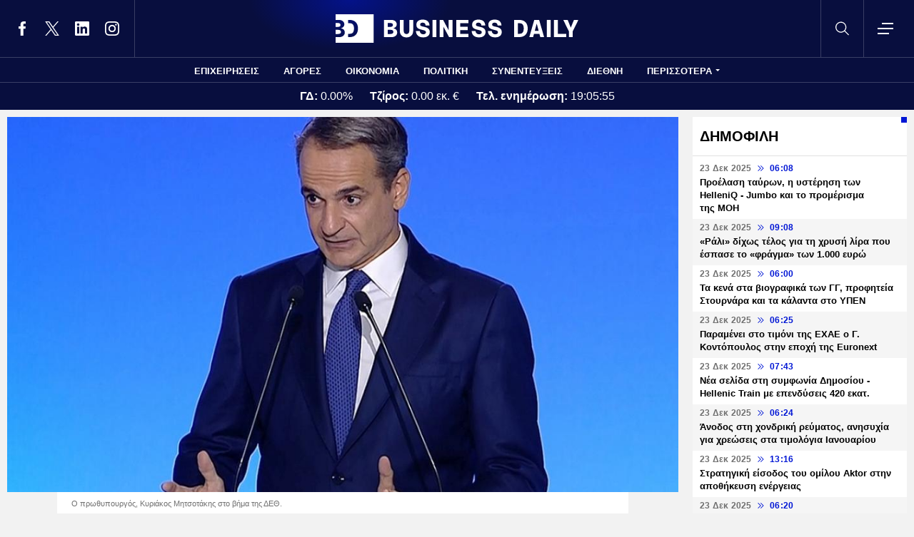

--- FILE ---
content_type: text/html; charset=UTF-8
request_url: https://www.businessdaily.gr/politiki/99835_k-mitsotakis-mporoyn-na-enishythoyn-oi-sheseis-elladas-kai-kinas
body_size: 17644
content:
<!DOCTYPE html>
<html lang="el" dir="ltr" prefix="content: http://purl.org/rss/1.0/modules/content/  dc: http://purl.org/dc/terms/  foaf: http://xmlns.com/foaf/0.1/  og: http://ogp.me/ns#  rdfs: http://www.w3.org/2000/01/rdf-schema#  schema: http://schema.org/  sioc: http://rdfs.org/sioc/ns#  sioct: http://rdfs.org/sioc/types#  skos: http://www.w3.org/2004/02/skos/core#  xsd: http://www.w3.org/2001/XMLSchema# " data-adman-async="true">
  <head>
    <meta charset="utf-8" />
<meta name="description" content="Ο πρωθυπουργός επεσήμανε ότι οι δυο χώρες έχουν μια ισχυρή σχέση που σηματοδοτείται από το λιμάνι του Πειραιά ενώ αναφέρθηκε και στις σχέσεις του Πεκίνου με την Ευρωπαϊκή Ένωση." />
<meta name="keywords" content="Κυριάκος Μητσοτάκης,Κίνα" />
<link rel="canonical" href="https://www.businessdaily.gr/politiki/99835_k-mitsotakis-mporoyn-na-enishythoyn-oi-sheseis-elladas-kai-kinas" />
<link rel="icon" href="/themes/custom/businessdaily/favicon.ico" />
<link rel="icon" sizes="16x16" href="/themes/custom/businessdaily/images/favicon-16x16.png" />
<link rel="icon" sizes="32x32" href="/themes/custom/businessdaily/images/favicon-32x32.png" />
<link rel="icon" sizes="192x192" href="/themes/custom/businessdaily/images/android-chrome-192x192.png" />
<link rel="apple-touch-icon" sizes="180x180" href="/themes/custom/businessdaily/images/apple-touch-icon.png" />
<meta property="og:site_name" content="Business Daily" />
<meta property="og:type" content="article" />
<meta property="og:title" content="Κ. Μητσοτάκης: Μπορούν να ενισχυθούν οι σχέσεις Ελλάδας και Κίνας" />
<meta property="og:description" content="Ο πρωθυπουργός επεσήμανε ότι οι δυο χώρες έχουν μια ισχυρή σχέση που σηματοδοτείται από το λιμάνι του Πειραιά ενώ αναφέρθηκε και στις σχέσεις του Πεκίνου με την Ευρωπαϊκή Ένωση." />
<meta property="og:image" content="https://www.businessdaily.gr/sites/default/files/styles/main_full/public/2023-09/business_daily_mitsotakis_DETH.jpg?itok=4vQUWAVi" />
<meta property="og:image:secure_url" content="https://www.businessdaily.gr/sites/default/files/styles/main_full/public/2023-09/business_daily_mitsotakis_DETH.jpg?itok=4vQUWAVi" />
<meta property="article:section" content="Πολιτική" />
<meta property="article:tag" content="Κυριάκος Μητσοτάκης" />
<meta property="article:tag" content="Κίνα" />
<meta property="article:published_time" content="2023-11-03T14:37:28+02:00" />
<meta property="article:modified_time" content="2023-11-03T14:35:36+02:00" />
<meta name="twitter:card" content="summary_large_image" />
<meta name="twitter:site" content="@businessdailygr" />
<meta name="Generator" content="Drupal 10 (https://www.drupal.org)" />
<meta name="MobileOptimized" content="width" />
<meta name="HandheldFriendly" content="true" />
<meta name="viewport" content="width=device-width, initial-scale=1.0" />
<link rel="amphtml" href="https://www.businessdaily.gr/politiki/99835_k-mitsotakis-mporoyn-na-enishythoyn-oi-sheseis-elladas-kai-kinas?amp" />

    <title>Κ. Μητσοτάκης: Μπορούν να ενισχυθούν οι σχέσεις Ελλάδας και Κίνας | Business Daily</title>
    <meta name="facebook-domain-verification" content="9g16z1brjvq17p7e1nov2j1vhjyaov" />
    <meta name="viewport" content="width=device-width, initial-scale=1.0" />
    <link rel="stylesheet" media="all" href="/core/modules/system/css/components/align.module.css?t7cykc" />
<link rel="stylesheet" media="all" href="/core/modules/system/css/components/fieldgroup.module.css?t7cykc" />
<link rel="stylesheet" media="all" href="/core/modules/system/css/components/container-inline.module.css?t7cykc" />
<link rel="stylesheet" media="all" href="/core/modules/system/css/components/clearfix.module.css?t7cykc" />
<link rel="stylesheet" media="all" href="/core/modules/system/css/components/details.module.css?t7cykc" />
<link rel="stylesheet" media="all" href="/core/modules/system/css/components/hidden.module.css?t7cykc" />
<link rel="stylesheet" media="all" href="/core/modules/system/css/components/item-list.module.css?t7cykc" />
<link rel="stylesheet" media="all" href="/core/modules/system/css/components/js.module.css?t7cykc" />
<link rel="stylesheet" media="all" href="/core/modules/system/css/components/nowrap.module.css?t7cykc" />
<link rel="stylesheet" media="all" href="/core/modules/system/css/components/position-container.module.css?t7cykc" />
<link rel="stylesheet" media="all" href="/core/modules/system/css/components/reset-appearance.module.css?t7cykc" />
<link rel="stylesheet" media="all" href="/core/modules/system/css/components/resize.module.css?t7cykc" />
<link rel="stylesheet" media="all" href="/core/modules/system/css/components/system-status-counter.css?t7cykc" />
<link rel="stylesheet" media="all" href="/core/modules/system/css/components/system-status-report-counters.css?t7cykc" />
<link rel="stylesheet" media="all" href="/core/modules/system/css/components/system-status-report-general-info.css?t7cykc" />
<link rel="stylesheet" media="all" href="/core/modules/system/css/components/tablesort.module.css?t7cykc" />
<link rel="stylesheet" media="all" href="/core/modules/views/css/views.module.css?t7cykc" />
<link rel="stylesheet" media="all" href="/modules/contrib/extlink/css/extlink.css?t7cykc" />
<link rel="stylesheet" media="all" href="/themes/custom/businessdaily/css/layout/variables.css?t7cykc" />
<link rel="stylesheet" media="all" href="/themes/custom/businessdaily/css/layout/layout.css?t7cykc" />
<link rel="stylesheet" media="all" href="/themes/custom/businessdaily/css/components/newsletter.css?t7cykc" />
<link rel="stylesheet" media="all" href="/themes/custom/businessdaily/css/components/latest-teaser.css?t7cykc" />
<link rel="stylesheet" media="all" href="/themes/custom/businessdaily/css/components/small-teaser.css?t7cykc" />
<link rel="stylesheet" media="all" href="/themes/custom/businessdaily/css/components/default-teaser.css?t7cykc" />
<link rel="stylesheet" media="all" href="/themes/custom/businessdaily/css/pages/article.css?t7cykc" />

    

              <script type="application/ld+json">
      {
    "@context": "https://schema.org",
    "@graph": [
        {
            "@type": "NewsArticle",
            "headline": "Κ. Μητσοτάκης: Μπορούν να ενισχυθούν οι σχέσεις Ελλάδας και Κίνας",
            "articleBody": "Στην δυνατότητα περαιτέρω ενδυνάμωσης των ελληνο-κινεζικών σχέσεων σε πολλά επίπεδα, έδωσε έμφαση ο πρωθυπουργός Κυριάκος Μητσοτάκης δίνοντας&nbsp;ιδιαίτερη έμφαση στο ρόλο που μπορεί να διαδραματίσει η χώρα μας ως γέφυρα της Κίνας προς την Ευρώπη, ενώ εξήρε το ρόλο της Κίνας στη διεθνή σκηνή.\r\n\r\nΟ κ. Μητσοτάκης πραγματοποίησε επίσημη επίσκεψη στην Κίνα και είχε συναντήσεις με τον πρόεδρο της Λαϊκής Δημοκρατίας της Κίνας Xi Jinping, τον Πρωθυπουργό Li Qiang και τον Πρόεδρο της Λαϊκής Εθνοσυνέλευσης Zhao Leji, στο Μέγαρο του Λαού στο Πεκίνο, όπου συζητήθηκαν οι διμερείς σχέσεις, τόσο σε οικονομικό όσο και σε πολιτιστικό επίπεδο.\r\n\r\nΟ κ. Μητσοτάκης στη συνάντηση με τον Κινέζο Πρόεδρο Σι Τζινπίνγκ, έδωσε έμφαση στην οικονομική ανάπτυξη της Ελλάδας, και επισήμανε με ικανοποίηση ότι δυο κινεζικοί οίκοι αξιολόγησης αναβάθμισαν την πιστοληπτική ικανότητα της χώρας μας. Συγκεκριμένα κατά την έναρξη της συνάντησής του με τον Πρόεδρο Σι Τζινπίνγκ, ο πρωθυπουργός δήλωσε:\r\n\r\n«Σας ευχαριστώ για τα θερμά σας λόγια και τη θερμή σας υποδοχή. Επιτρέψτε μου να ξεκινήσω μεταφέροντας τους χαιρετισμούς της Προέδρου μας, κυρίας Κατερίνας Σακελλαροπούλου. Πέρασαν τέσσερα χρόνια από τότε που επισκεφθήκατε την Αθήνα -ήταν μια σημαντική συνάντηση- και πράγματι πολλά έχουν συμβεί αυτά τα τέσσερα χρόνια. Η χώρα μας έχει προοδεύσει σημαντικά και είμαστε πλέον σίγουροι ότι έχουμε αφήσει πίσω μας τα δύσκολα χρόνια της οικονομικής κρίσης. Επίσης, μας χαροποιεί ιδιαίτερα το γεγονός ότι δύο από τους μεγαλύτερους κινεζικούς οίκους αξιολόγησης αναβάθμισαν την πιστοληπτική ικανότητα της Ελλάδας.\r\n\r\nΌπως επισημάνατε, η Ελλάδα και η Κίνα έχουν μια ισχυρή σχέση, μια ισχυρή οικονομική σχέση. Το λιμάνι του Πειραιά το σηματοδοτεί αυτό. Ήταν μια επιτυχημένη επένδυση και για τις δύο πλευρές και προσβλέπουμε στην περαιτέρω επέκτασή της. Φυσικά, υπάρχουν σημαντικά περιθώρια να βελτιώσουμε και τις εμπορικές μας σχέσεις, ώστε να εισέλθουν περισσότερα ελληνικά προϊόντα στην κινεζική αγορά, να επισκεφθούν την Ελλάδα περισσότεροι Κινέζοι επισκέπτες.\r\n\r\nΘα ήθελα επίσης να δώσω ιδιαίτερη έμφαση στις πολιτιστικές ανταλλαγές μεταξύ των δύο χωρών μας. Η υπουργός Πολιτισμού της Ελλάδας βρέθηκε στο Πεκίνο πριν από λίγες ημέρες. Η Ελλάδα και η Κίνα, ως δύο αρχαίοι πολιτισμοί, έχουν πολλά να μοιραστούν με τον κόσμο και πολλά να μάθουν η μία από την άλλη. Χαίρομαι που και στο δικό σας επίπεδο, στο επίπεδο του Προέδρου της Κίνας, αναγνωρίζεται αυτή η σημασία της πολιτιστικής σχέσης μεταξύ των δύο χωρών μας.\r\n\r\nΚαι πάλι, θα ήθελα να σας ευχαριστήσω εκ μέρους της ελληνικής αντιπροσωπείας για αυτή την πολύ θερμή υποδοχή. Και προσβλέπω να σας καλωσορίσω και πάλι στην Ελλάδα το συντομότερο δυνατό».\r\n\r\nKατά τη διάρκεια των συναντήσεων του πρωθυπουργού έγινε επισκόπηση ολόκληρου του φάσματος των διμερών σχέσεων, τις οποίες ο πρωθυπουργός χαρακτήρισε «ισχυρές και αμοιβαία επωφελείς», ενώ συζητήθηκε η ενίσχυσή τους, ιδιαίτερα στους τομείς της οικονομίας, του εμπορίου, του τουρισμού και του πολιτισμού.\r\n\r\nΟ πρωθυπουργός έκανε ιδιαίτερη αναφορά στην αναβάθμιση της ελληνικής οικονομίας στην επενδυτική βαθμίδα και από τους κινεζικούς οίκους και στις επενδυτικές ευκαιρίες στην Ελλάδα που, όπως είπε, έχει αφήσει πίσω της την εποχή της κρίσης.\r\n\r\nΟ Κυριάκος Μητσοτάκης έδωσε ιδιαίτερη έμφαση στην οικονομική συνεργασία και συγκεκριμένα στην αύξηση των ελληνικών εξαγωγών και ιδιαίτερα των αγροτικών προϊόντων προς την Κίνα, καθώς και στην συνεργασία στον τουρισμό ώστε οι αφίξεις Κινέζων τουριστών στην Ελλάδα να φθάσουν στα προ πανδημίας επίπεδα.\r\n\r\nΕπίσης, έγινε ανταλλαγή απόψεων για τις σχέσεις ΕΕ-Κίνας. Ο πρωθυπουργός επανέλαβε την πάγια θέση της Ελλάδας για την ανάγκη ανοικτών διαύλων επικοινωνίας της Ε.Ε. με την Κίνα και τόνισε ότι είναι αμοιβαίο συμφέρον η σχέση αυτή να είναι εποικοδομητική και σταθερή. Υπογράμμισε ότι η Ελλάδα μπορεί να διαδραματίσει ρόλο γέφυρας στη σχέση αυτή. Επισήμανε ταυτόχρονα την πεποίθησή του ότι η Ευρώπη χρειάζεται στρατηγική αυτονομία για να αντιμετωπίσει τις παγκόσμιες γεωπολιτικές προκλήσεις.\r\n\r\nΤόνισε ακόμη την ανάγκη συνεργασίας ΕΕ-Κίνας για την αντιμετώπιση μεγάλων προκλήσεων, όπως η κλιματική αλλαγή και οι Στόχοι για τη Βιώσιμη Ανάπτυξη των Ηνωμένων Εθνών.\r\n\r\nΣυζητήθηκαν ακόμη ζητήματα περιφερειακού και διεθνούς ενδιαφέροντος. Ο Κυριάκος Μητσοτάκης υπογράμμισε τον σημαντικό ρόλο που μπορεί να διαδραματίσει η Κίνα στη διατήρηση της διεθνούς ειρήνης και στην επίλυση παγκόσμιων κρίσεων, όπως ο πόλεμος στην Ουκρανία, ως μόνιμο μέλος του Συμβουλίου Ασφαλείας.\r\n\r\nΟ πρωθυπουργός τόνισε ακόμα την πάγια θέση της Ελλάδας για την ανάγκη ειρηνικής επίλυσης των διαφορών με βάση το Διεθνές Δίκαιο.\r\n\r\nΝωρίτερα, υπεγράφη συμφωνία αεροπορικών συνδέσεων Ελλάδας-Κίνας. Η συμφωνία εκσυγχρονίζει το θεσμικό αεροπορικό πλαίσιο μεταξύ των δύο χωρών και θα ενισχύσει τις συνδέσεις ελληνικών εταιρειών με την Κίνα και αντιστρόφως.\r\n",
            "keywords": [
                "Κυριάκος Μητσοτάκης",
                "Κίνα"
            ],
            "articleSection": "Πολιτική",
            "about": [
                {
                    "@type": "Thing",
                    "name": "Κυριάκος Μητσοτάκης"
                },
                {
                    "@type": "Thing",
                    "name": "Κίνα"
                }
            ],
            "author": [
                {
                    "@type": "Person",
                    "name": "Newsroom",
                    "url": "https://www.businessdaily.gr/newsroom"
                }
            ],
            "image": [
                {
                    "@type": "ImageObject",
                    "url": "https://www.businessdaily.gr/sites/default/files/styles/main_full/public/2023-09/business_daily_mitsotakis_DETH.jpg?itok=4vQUWAVi"
                }
            ],
            "datePublished": "2023-11-03T14:37:28+02:00",
            "dateModified": "2023-11-03T14:35:36+02:00",
            "mainEntityOfPage": {
                "@type": "WebPage",
                "@id": "https://www.businessdaily.gr/politiki/99835_k-mitsotakis-mporoyn-na-enishythoyn-oi-sheseis-elladas-kai-kinas"
            },
            "publisher": {
                "@type": "NewsMediaOrganization",
                "name": "BusinessDaily",
                "url": "https://www.businessdaily.gr",
                "logo": {
                    "@type": "ImageObject",
                    "url": "https://www.businessdaily.gr/themes/custom/businessdaily/images/bd-logo-news.png",
                    "width": 510,
                    "height": 60
                },
                "sameAs": [
                    "https://facebook.com/BusinessDaily1/",
                    "https://twitter.com/BusinessDaily9",
                    "https://www.linkedin.com/company/businessdaily/",
                    "https://www.instagram.com/businessdailygr/"
                ]
            }
        },
        {
            "@type": "WebPage",
            "name": "Κ. Μητσοτάκης: Μπορούν να ενισχυθούν οι σχέσεις Ελλάδας και Κίνας",
            "url": "https://www.businessdaily.gr/politiki/99835_k-mitsotakis-mporoyn-na-enishythoyn-oi-sheseis-elladas-kai-kinas"
        },
        {
            "@type": "BreadcrumbList",
            "itemListElement": [
                {
                    "@type": "ListItem",
                    "position": 1,
                    "name": "Home",
                    "item": "https://www.businessdaily.gr/"
                },
                {
                    "@type": "ListItem",
                    "position": 2,
                    "name": "Πολιτική",
                    "item": "https://www.businessdaily.gr/politiki"
                },
                {
                    "@type": "ListItem",
                    "position": 3,
                    "name": "Κ. Μητσοτάκης: Μπορούν να ενισχυθούν οι σχέσεις Ελλάδας και Κίνας",
                    "item": "https://www.businessdaily.gr/politiki/99835_k-mitsotakis-mporoyn-na-enishythoyn-oi-sheseis-elladas-kai-kinas"
                }
            ]
        }
    ]
}
    </script>
            
      <!-- Google tag (gtag.js) -->
<script async src="https://www.googletagmanager.com/gtag/js?id=G-LTWY5QDNS4"></script>
<script>
  window.dataLayer = window.dataLayer || [];
  function gtag(){dataLayer.push(arguments);}
  gtag('js', new Date());

  gtag('config', 'G-LTWY5QDNS4');
</script>

      <script>
      window.googletag = window.googletag || {}
      window.googletag.cmd = window.googletag.cmd || []
      googletag.cmd.push(function() {

        var inline = googletag.sizeMapping()
          .addSize([340, 200], [[300, 600], [300, 250]])
          .addSize([768, 200], [[300, 250]])
          .build();

        var billboard = googletag.sizeMapping()
          .addSize([340, 200], [[300, 600], [300, 250]])
          .addSize([768, 200], [[728, 90], [300, 250]])
          .addSize([1024, 200], [[970, 250], [728, 90]])
          .addSize([1100, 200], [[728, 90]])
          .addSize([1320, 200], [[970, 250], [728, 90]])
          .build();

        // googletag.defineSlot('/21863966779/skin', [1, 1], 'skin').addService(googletag.pubads());
        // googletag.defineSlot('/21863966779/prestitial', [1, 1], 'prestitial').addService(googletag.pubads());

                googletag.defineSlot('/21863966779/sidebar_1', [[300, 600], [300, 250]], 'sidebar_1').addService(googletag.pubads());
        googletag.defineSlot('/21863966779/sidebar_2', [[300, 600], [300, 250]], 'sidebar_2').addService(googletag.pubads());
        googletag.defineSlot('/21863966779/sidebar_3', [[300, 600], [300, 250]], 'sidebar_3').addService(googletag.pubads());
        googletag.defineSlot('/21863966779/latest_sponsorship', [300, 50], 'latest_sponsorship').addService(googletag.pubads());

                  googletag.defineSlot('/21863966779/in_article_1', [[300, 600], [300, 250]], 'in_article_1')
            .addService(googletag.pubads());
          googletag.defineSlot('/21863966779/in_article_2', [[300, 600], [300, 250]], 'in_article_2')
            .addService(googletag.pubads());
          googletag.defineSlot('/21863966779/article_end', [[300, 600], [300, 250]], 'article_end')
            .defineSizeMapping(inline)
            .addService(googletag.pubads());
        
                googletag.pubads().setTargeting('nid', ["99835"]);
                googletag.pubads().setTargeting('category', ["politiki"]);
                googletag.pubads().setTargeting('tag', ["kyriakos_mitsotakis","kina"]);
        
        googletag.pubads().collapseEmptyDivs();
        googletag.pubads().setCentering(true);
        googletag.pubads().disableInitialLoad();
        googletag.pubads().enableSingleRequest();
        googletag.enableServices();
      });
    </script>
    <script defer src="https://static.adman.gr/adman.js"></script>
    <script> window.AdmanQueue = window.AdmanQueue || []; </script>
    <script> window.GrxSingleRequest = true; </script>
    <script async src="https://pagead2.googlesyndication.com/pagead/js/adsbygoogle.js?client=ca-pub-3916436312037221" crossorigin="anonymous"></script>
    
      </head>
  <body>
    
    <!--Routename: entity.node.canonical-->  <div class="dialog-off-canvas-main-canvas" data-off-canvas-main-canvas>
    <div class="page">

  <header class="header">
  <section class="header__top">
    <div class="container container--header">
      <a href="/" class="logo" title="Business Daily">
        <figure>
          <img src="/themes/custom/businessdaily/images/logo.svg" alt="Business Daily" width="340" height="40">
        </figure>
      </a>
      <ul class="header__social">
        <li>
          <a href="https://facebook.com/BusinessDaily1/" target="_blank">
            <svg>
              <use xlink:href="/themes/custom/businessdaily/images/sprite.svg#facebook"></use>
            </svg>
            <span>Facebook</span>
          </a>
        </li>
        <li>
          <a href="https://twitter.com/BusinessDaily9" target="_blank">
            <svg>
              <use xlink:href="/themes/custom/businessdaily/images/sprite.svg#twitter"></use>
            </svg>
            <span>Twitter</span>
          </a>
        </li>
        <li>
          <a href="https://www.linkedin.com/company/businessdaily/" target="_blank">
            <svg>
              <use xlink:href="/themes/custom/businessdaily/images/sprite.svg#linkedin"></use>
            </svg>
            <span>LinkedIn</span>
          </a>
        </li>
        <li>
          <a href="https://www.instagram.com/businessdailygr/" target="_blank">
            <svg>
              <use xlink:href="/themes/custom/businessdaily/images/sprite.svg#instagram"></use>
            </svg>
            <span>Instagram</span>
          </a>
        </li>
      </ul>
      <svg class="header__search js-trigger-search">
        <use xlink:href="/themes/custom/businessdaily/images/sprite.svg#search"></use>
      </svg>
      <span class="header__burger js-trigger-menu">
        <span>CLOSE</span>
        <svg>
          <use xlink:href="/themes/custom/businessdaily/images/sprite.svg#burger"></use>
        </svg>
      </span>

      <form action="/search" accept-charset="UTF-8" class="search-form search-form--header">
        <div class="form__item">
          <input placeholder="Αναζήτηση" type="text" name="keywords" value="" size="15" maxlength="128">
        </div>
        <div class="form__submit">
          <input type="submit" value="Search" class="form-submit">
          <svg><use xlink:href="/themes/custom/businessdaily/images/sprite.svg#arrow-cta"></use></svg>
        </div>
      </form>

    </div>
  </section>

  

        <nav class="container main-menu">
      <ul>
                  <li><a href="/epiheiriseis" data-drupal-link-system-path="taxonomy/term/1">ΕΠΙΧΕΙΡΗΣΕΙΣ</a></li>
                  <li><a href="/agores" data-drupal-link-system-path="taxonomy/term/2">ΑΓΟΡΕΣ</a></li>
                  <li><a href="/oikonomia" data-drupal-link-system-path="taxonomy/term/3">ΟΙΚΟΝΟΜΙΑ</a></li>
                  <li><a href="/politiki" data-drupal-link-system-path="taxonomy/term/4">ΠΟΛΙΤΙΚΗ</a></li>
                  <li><a href="/synenteyxeis" data-drupal-link-system-path="taxonomy/term/12">ΣΥΝΕΝΤΕΥΞΕΙΣ</a></li>
                  <li><a href="/diethni" data-drupal-link-system-path="taxonomy/term/6">ΔΙΕΘΝΗ</a></li>
                <li class="main-menu__last js-trigger-menu">ΠΕΡΙΣΣΟΤΕΡΑ</li>
      </ul>
    </nav>

    <section class="header__extended-area">
      <div class="container container--menu">
        <a href="/" class="header__vertical-logo" aria-label="Business Daily home">
          <figure>
            <img src="/themes/custom/businessdaily/images/logo-vertical.svg" alt="Business Daily logo" width="67" height="85">
          </figure>
        </a>
        <ul class="header__extended-menu">
                      <li><a href="/epiheiriseis" data-drupal-link-system-path="taxonomy/term/1">ΕΠΙΧΕΙΡΗΣΕΙΣ</a></li>
                      <li><a href="/agores" data-drupal-link-system-path="taxonomy/term/2">ΑΓΟΡΕΣ</a></li>
                      <li><a href="/oikonomia" data-drupal-link-system-path="taxonomy/term/3">ΟΙΚΟΝΟΜΙΑ</a></li>
                      <li><a href="/politiki" data-drupal-link-system-path="taxonomy/term/4">ΠΟΛΙΤΙΚΗ</a></li>
                      <li><a href="/synenteyxeis" data-drupal-link-system-path="taxonomy/term/12">ΣΥΝΕΝΤΕΥΞΕΙΣ</a></li>
                      <li><a href="/diethni" data-drupal-link-system-path="taxonomy/term/6">ΔΙΕΘΝΗ</a></li>
                      <li><a href="/tehnologia" data-drupal-link-system-path="taxonomy/term/13">ΤΕΧΝΟΛΟΓΙΑ</a></li>
                      <li><a href="/esg" data-drupal-link-system-path="taxonomy/term/1790">ESG</a></li>
                      <li><a href="/hrimatistiriakes-anakoinoseis" data-drupal-link-system-path="taxonomy/term/2034">ΧΡΗΜΑΤΙΣΤΗΡΙΑΚΕΣ ΑΝΑΚΟΙΝΩΣΕΙΣ</a></li>
                      <li><a href="/koinonia" data-drupal-link-system-path="taxonomy/term/5">ΚΟΙΝΩΝΙΑ</a></li>
                      <li><a href="/epimonos-kipoyros" data-drupal-link-system-path="taxonomy/term/9">ΕΠΙΜΟΝΟΣ ΚΗΠΟΥΡΟΣ</a></li>
                      <li><a href="/market-maker" data-drupal-link-system-path="taxonomy/term/2048">MARKET MAKER</a></li>
                      <li><a href="/apopseis" data-drupal-link-system-path="taxonomy/term/11">ΑΠΟΨΕΙΣ</a></li>
                      <li><a href="/xristika" data-drupal-link-system-path="taxonomy/term/1498">ΧΡΗΣΤΙΚΑ</a></li>
                      <li><a href="/eleytheros-hronos" data-drupal-link-system-path="taxonomy/term/14">ΕΛΕΥΘΕΡΟΣ ΧΡΟΝΟΣ</a></li>
                      <li><a href="/business-life" data-drupal-link-system-path="taxonomy/term/1904">BUSINESS LIFE</a></li>
                      <li><a href="/tributes" data-drupal-link-system-path="tributes">ΑΦΙΕΡΩΜΑΤΑ</a></li>
                      <li><a href="/epiheirimatika-nea" data-drupal-link-system-path="taxonomy/term/2140">ΕΠΙΧΕΙΡΗΜΑΤΙΚΑ ΝΕΑ</a></li>
                      <li><a href="/photo-of-the-day" data-drupal-link-system-path="photo-of-the-day">H ΦΩΤΟΓΡΑΦΙΑ ΤΗΣ ΗΜΕΡΑΣ</a></li>
                      <li><a href="/podcasts" data-drupal-link-system-path="podcasts">PODCASTS</a></li>
                  </ul>
        <div class="header__extended-more">
          <div class="header__extended-social">
            <span class="header__extended-label">FOLLOW THE UPDATES</span>
            <ul>
              <li>
                <a href="https://facebook.com/BusinessDaily1/" target="_blank">
                  <svg>
                    <use xlink:href="/themes/custom/businessdaily/images/sprite.svg#facebook"></use>
                  </svg>
                  <span>Facebook</span>
                </a>
              </li>
              <li>
                <a href="https://twitter.com/BusinessDaily9" target="_blank">
                  <svg>
                    <use xlink:href="/themes/custom/businessdaily/images/sprite.svg#twitter"></use>
                  </svg>
                  <span>Twitter</span>
                </a>
              </li>
              <li>
                <a href="https://www.linkedin.com/company/businessdaily/" target="_blank">
                  <svg>
                    <use xlink:href="/themes/custom/businessdaily/images/sprite.svg#linkedin"></use>
                  </svg>
                  <span>LinkedIn</span>
                </a>
              </li>
              <li>
                <a href="https://www.instagram.com/businessdailygr/" target="_blank">
                  <svg>
                    <use xlink:href="/themes/custom/businessdaily/images/sprite.svg#instagram"></use>
                  </svg>
                  <span>Instagram</span>
                </a>
              </li>
            </ul>
          </div>

          <ul class="header__extended-secondary">
            

    
          <li><a href="/about" data-drupal-link-system-path="about">ΤΑΥΤΟΤΗΤΑ</a></li>
          <li><a href="/epikoinonia" data-drupal-link-system-path="node/3">ΕΠΙΚΟΙΝΩΝΙΑ</a></li>
          <li><a href="/node/2" data-drupal-link-system-path="node/2">ΟΡΟΙ ΧΡΗΣΗΣ</a></li>
    
  


          </ul>
        </div>
      </div>
    </section>

  


              <section class="header__market">
      <div class="container container--market">
        <span class="header__market-data">
          <strong>ΓΔ:</strong>
          <span class="js-gd-price"></span>
                      <span class="js-gd-percent">0.00%</span>
                  </span>
        <span class="header__market-data">
          <strong>Τζίρος:</strong>
          <span class="js-gd-volume">0.00 εκ. €</span>
        </span>
        <span class="header__market-data">
          <strong>Τελ. ενημέρωση:</strong>
          <span class="js-gd-time">19:05:55</span>
        </span>
                                      </div>
    </section>

    <style>
      .spinner {
        display: none;
      }
    </style>
    <div class="iblir-container" data-iblir-container-config="view=RawData&symb=GD.ATH&lang=GR&inline=1&rawDataFields=price,pricePrevClosePricePDelta,instrName,totalTurnover,time"></div>
    <script>
      function onIBLiteIRRawDataUpdate (oRawData){

        console.log({oRawData});
        console.log('deprecated');
        return;

        let price = oRawData.price;
        fetchTotalTurnover('/api/total-turnover');
        let percent = oRawData.pricePrevClosePricePDelta.toFixed(2);
        let time = oRawData.time;
        document.querySelector('.js-gd-price').innerHTML = price;
        document.querySelector('.js-gd-percent').innerHTML = percent + '%';
        document.querySelector('.js-gd-percent').classList.remove('up');
        document.querySelector('.js-gd-percent').classList.remove('down');
        if (percent > 0) {
          document.querySelector('.js-gd-percent').classList.add('up');
        }
        if (percent < 0) {
          document.querySelector('.js-gd-percent').classList.add('down');
        }

        document.querySelector('.js-gd-time').innerHTML = time;
      }

      function fetchTotalTurnover(url) {
        return fetch(url)
        .then(response => {
          if (!response.ok) {
            throw new Error('Network response was not ok');
          }
          return response.json();
        })
        .then(data => {
          console.log({data});
          let newTotalTurnover = data.total_turnover.totalTurnover;
            if (newTotalTurnover != 0) {
              let volume = (newTotalTurnover / 1000000).toFixed(2);
              document.querySelector('.js-gd-volume').innerHTML = volume + ' εκ. €';
            }
        })
        .catch(error => {
          console.error('There was a problem with the fetch operation:', error);
        });
      }

      window.updateGD = function(){
        fetch('/api/total-turnover')
          .then(response => {
            if (!response.ok) {
              throw new Error('Network response was not ok');
            }
            return response.json();
          }).then(data => {

          window.data_gd = data;

          //if(typeof data.gd != 'undefined' && data.gd.length > 0){
          if (data.gd && typeof data.gd === 'object' && Object.keys(data.gd).length > 0) {

            let gd_data = data.gd;
            let price = gd_data.price;
            let time = gd_data.time || '';

            if(time.indexOf('.') > -1){
              time = time.split('.')[0];
            }


            console.log('GD Data:', gd_data);
            console.log('Gd Time: ', time);

            let percent = gd_data.pricePrevClosePricePDelta.toFixed(2);


            document.querySelector('.js-gd-price').innerHTML = price
            document.querySelector('.js-gd-percent').innerHTML = percent + '%'
            document.querySelector('.js-gd-percent').classList.remove('up')
            document.querySelector('.js-gd-percent').classList.remove('down')

            console.log({percent});

            if (percent > 0) {
              document.querySelector('.js-gd-percent').classList.add('up')
            }
            if (percent < 0) {
              document.querySelector('.js-gd-percent').classList.add('down')
            }

            document.querySelector('.js-gd-time').innerHTML = time;

          }

          let newTotalTurnover = data.total_turnover.totalTurnover;

          if (newTotalTurnover != 0) {
            let volume = (newTotalTurnover / 1000000).toFixed(2);

            //if volumen not NaN
            if(!isNaN(volume)) {

              if(volume === "-0.00"){
                volume = "0";
              }


              document.querySelector('.js-gd-volume').innerHTML = volume + ' εκ. €';
            }
          }
        }).catch(error => {
          console.error('There was a problem with the fetch operation:', error);
        });
      }

      window.updateGD();


      window.setInterval(function(){
        window.updateGD();
      }, 60000);

    </script>
  
</header>

  <main class="container container--main">
    
          <div class="split-content">

        <section class="split-content__main">
                        <div data-drupal-messages-fallback class="hidden"></div><article class="article ">
      <figure class="article__cover">
      <img alt="mitsotakis_DETH" title="" src="/sites/default/files/styles/main_full/public/2023-09/business_daily_mitsotakis_DETH.jpg?itok=4vQUWAVi" width="1045" height="585" loading="lazy" typeof="foaf:Image" />


              <figcaption>Ο πρωθυπουργός, Κυριάκος Μητσοτάκης στο βήμα της ΔΕΘ.</figcaption>
          </figure>
    <div class="article__main js-is-article">
    <div class="article__main-inner">
      <h1>Κ. Μητσοτάκης: Μπορούν να ενισχυθούν οι σχέσεις Ελλάδας και Κίνας</h1>
      <div class="article__info">

                  <a href="/newsroom" class="article__author">
                        <span>Newsroom</span>
          </a>
                        <a class="article__category" href="/politiki">ΠΟΛΙΤΙΚΗ</a>
                <div class="article__date">
          <time class="default-date" datetime="2023-11-03T14:37:28+02:00">
            <span class="date">03 Νοε 2023</span>
            <svg><use xlink:href="/themes/custom/businessdaily/images/sprite.svg#arrows-indication"></use></svg>
            <span>14:37</span>
          </time>
                  </div>
      </div>
      <div class="article__share">
        <ul class="article__share-inner">
          <li><a href="https://www.facebook.com/sharer.php?u=https://www.businessdaily.gr/politiki/99835_k-mitsotakis-mporoyn-na-enishythoyn-oi-sheseis-elladas-kai-kinas"><svg><use xlink:href="/themes/custom/businessdaily/images/sprite.svg#facebook"></use></svg><span>Facebook</span></a></li>
          <li><a href="https://twitter.com/intent/tweet?text=%CE%9A.%20%CE%9C%CE%B7%CF%84%CF%83%CE%BF%CF%84%CE%AC%CE%BA%CE%B7%CF%82%3A%20%CE%9C%CF%80%CE%BF%CF%81%CE%BF%CF%8D%CE%BD%20%CE%BD%CE%B1%20%CE%B5%CE%BD%CE%B9%CF%83%CF%87%CF%85%CE%B8%CE%BF%CF%8D%CE%BD%20%CE%BF%CE%B9%20%CF%83%CF%87%CE%AD%CF%83%CE%B5%CE%B9%CF%82%20%CE%95%CE%BB%CE%BB%CE%AC%CE%B4%CE%B1%CF%82%20%CE%BA%CE%B1%CE%B9%20%CE%9A%CE%AF%CE%BD%CE%B1%CF%82&url=https://www.businessdaily.gr/politiki/99835_k-mitsotakis-mporoyn-na-enishythoyn-oi-sheseis-elladas-kai-kinas"><svg><use xlink:href="/themes/custom/businessdaily/images/sprite.svg#twitter"></use></svg><span>Twitter</span></a></li>
          <li><a href="https://wa.me/?text=https://www.businessdaily.gr/politiki/99835_k-mitsotakis-mporoyn-na-enishythoyn-oi-sheseis-elladas-kai-kinas" data-action="share/whatsapp/share"><svg><use xlink:href="/themes/custom/businessdaily/images/sprite.svg#whatsapp"></use></svg><span>WhatsApp</span></a></li>
          <li class="mob"><a href="fb-messenger://share/?link=https://www.businessdaily.gr/politiki/99835_k-mitsotakis-mporoyn-na-enishythoyn-oi-sheseis-elladas-kai-kinas"><svg><use xlink:href="/themes/custom/businessdaily/images/sprite.svg#messenger"></use></svg><span>Messenger</span></a></li>
          <li><a href="https://www.linkedin.com/sharing/share-offsite/?url=https://www.businessdaily.gr/politiki/99835_k-mitsotakis-mporoyn-na-enishythoyn-oi-sheseis-elladas-kai-kinas"><svg><use xlink:href="/themes/custom/businessdaily/images/sprite.svg#linkedin"></use></svg><span>Linkedin</span></a></li>
          <li><a href="mailto:?subject=%CE%9A.%20%CE%9C%CE%B7%CF%84%CF%83%CE%BF%CF%84%CE%AC%CE%BA%CE%B7%CF%82%3A%20%CE%9C%CF%80%CE%BF%CF%81%CE%BF%CF%8D%CE%BD%20%CE%BD%CE%B1%20%CE%B5%CE%BD%CE%B9%CF%83%CF%87%CF%85%CE%B8%CE%BF%CF%8D%CE%BD%20%CE%BF%CE%B9%20%CF%83%CF%87%CE%AD%CF%83%CE%B5%CE%B9%CF%82%20%CE%95%CE%BB%CE%BB%CE%AC%CE%B4%CE%B1%CF%82%20%CE%BA%CE%B1%CE%B9%20%CE%9A%CE%AF%CE%BD%CE%B1%CF%82&body=https://www.businessdaily.gr/politiki/99835_k-mitsotakis-mporoyn-na-enishythoyn-oi-sheseis-elladas-kai-kinas"><svg><use xlink:href="/themes/custom/businessdaily/images/sprite.svg#mail"></use></svg><span>E-mail</span></a></li>
        </ul>
      </div>

      
              <div class="article__summary">
          Ο πρωθυπουργός επεσήμανε ότι οι δυο χώρες έχουν μια ισχυρή σχέση που σηματοδοτείται από το λιμάνι του Πειραιά ενώ αναφέρθηκε και στις σχέσεις του Πεκίνου με την Ευρωπαϊκή Ένωση.
        </div>
      
      <div class="article__body">
          <p>Στην δυνατότητα περαιτέρω ενδυνάμωσης των ελληνο-κινεζικών σχέσεων σε πολλά επίπεδα, έδωσε έμφαση ο πρωθυπουργός Κυριάκος Μητσοτάκης δίνοντας&nbsp;ιδιαίτερη έμφαση στο ρόλο που μπορεί να διαδραματίσει η χώρα μας ως γέφυρα της Κίνας προς την Ευρώπη, ενώ εξήρε το ρόλο της Κίνας στη διεθνή σκηνή.</p>

<p>Ο κ. <strong>Μητσοτάκης </strong>πραγματοποίησε επίσημη επίσκεψη στην Κίνα και είχε συναντήσεις με τον πρόεδρο της Λαϊκής Δημοκρατίας της Κίνας <strong>Xi Jinping</strong>, τον Πρωθυπουργό <strong>Li Qiang</strong> και τον Πρόεδρο της Λαϊκής Εθνοσυνέλευσης <strong>Zhao Leji</strong>, στο Μέγαρο του Λαού στο Πεκίνο, όπου συζητήθηκαν οι διμερείς σχέσεις, τόσο σε οικονομικό όσο και σε πολιτιστικό επίπεδο.</p>

<p>Ο κ. <strong>Μητσοτάκης </strong>στη συνάντηση με τον <strong>Κινέζο Πρόεδρο Σι Τζινπίνγκ</strong>, έδωσε έμφαση στην οικονομική ανάπτυξη της Ελλάδας, και επισήμανε με ικανοποίηση ότι δυο κινεζικοί οίκοι αξιολόγησης αναβάθμισαν την πιστοληπτική ικανότητα της χώρας μας. Συγκεκριμένα κατά την έναρξη της συνάντησής του με τον Πρόεδρο <strong>Σι Τζινπίνγκ</strong>, ο πρωθυπουργός δήλωσε:</p>

<p><em>«Σας ευχαριστώ για τα θερμά σας λόγια και τη θερμή σας υποδοχή. Επιτρέψτε μου να ξεκινήσω μεταφέροντας τους χαιρετισμούς της Προέδρου μας, κυρίας Κατερίνας Σακελλαροπούλου. Πέρασαν τέσσερα χρόνια από τότε που επισκεφθήκατε την Αθήνα -ήταν μια σημαντική συνάντηση- και πράγματι πολλά έχουν συμβεί αυτά τα τέσσερα χρόνια. Η χώρα μας έχει προοδεύσει σημαντικά και είμαστε πλέον σίγουροι ότι έχουμε αφήσει πίσω μας τα δύσκολα χρόνια της οικονομικής κρίσης. Επίσης, μας χαροποιεί ιδιαίτερα το γεγονός ότι δύο από τους μεγαλύτερους κινεζικούς οίκους αξιολόγησης αναβάθμισαν την πιστοληπτική ικανότητα της Ελλάδας.</em></p>

<p><em>Όπως επισημάνατε, η <strong>Ελλάδα</strong> και η <strong>Κίνα </strong>έχουν μια ισχυρή σχέση, μια ισχυρή οικονομική σχέση. Το <strong>λιμάνι του Πειραιά</strong> το σηματοδοτεί αυτό. Ήταν μια επιτυχημένη επένδυση και για τις δύο πλευρές και προσβλέπουμε στην περαιτέρω επέκτασή της. Φυσικά, υπάρχουν σημαντικά περιθώρια να βελτιώσουμε και τις εμπορικές μας σχέσεις, ώστε να εισέλθουν περισσότερα ελληνικά προϊόντα στην κινεζική αγορά, να επισκεφθούν την Ελλάδα περισσότεροι Κινέζοι επισκέπτες.</em></p>

<p><em>Θα ήθελα επίσης να δώσω ιδιαίτερη έμφαση στις πολιτιστικές ανταλλαγές μεταξύ των δύο χωρών μας. Η υπουργός Πολιτισμού της Ελλάδας βρέθηκε στο <strong>Πεκίνο </strong>πριν από λίγες ημέρες. Η <strong>Ελλάδα </strong>και η <strong>Κίνα</strong>, ως δύο αρχαίοι πολιτισμοί, έχουν πολλά να μοιραστούν με τον κόσμο και πολλά να μάθουν η μία από την άλλη. Χαίρομαι που και στο δικό σας επίπεδο, στο επίπεδο του Προέδρου της Κίνας, αναγνωρίζεται αυτή η σημασία της πολιτιστικής σχέσης μεταξύ των δύο χωρών μας.</em></p>

<p><em>Και πάλι, θα ήθελα να σας ευχαριστήσω εκ μέρους της ελληνικής αντιπροσωπείας για αυτή την πολύ θερμή υποδοχή. Και προσβλέπω να σας καλωσορίσω και πάλι στην <strong>Ελλάδα </strong>το συντομότερο δυνατό».</em></p>

<p>Kατά τη διάρκεια των συναντήσεων του πρωθυπουργού έγινε επισκόπηση ολόκληρου του φάσματος των διμερών σχέσεων, τις οποίες ο πρωθυπουργός χαρακτήρισε <em>«ισχυρές και αμοιβαία επωφελείς»,</em> ενώ συζητήθηκε η ενίσχυσή τους, ιδιαίτερα στους τομείς της οικονομίας, του εμπορίου, του τουρισμού και του πολιτισμού.</p>

<p>Ο πρωθυπουργός έκανε ιδιαίτερη αναφορά στην αναβάθμιση της ελληνικής οικονομίας στην επενδυτική βαθμίδα και από τους κινεζικούς οίκους και στις επενδυτικές ευκαιρίες στην <strong>Ελλάδα </strong>που, όπως είπε, έχει αφήσει πίσω της την εποχή της κρίσης.</p>

<p>Ο <strong>Κυριάκος Μητσοτάκης</strong> έδωσε ιδιαίτερη έμφαση στην οικονομική συνεργασία και συγκεκριμένα στην αύξηση των ελληνικών εξαγωγών και ιδιαίτερα των αγροτικών προϊόντων προς την <strong>Κίνα</strong>, καθώς και στην συνεργασία στον τουρισμό ώστε οι αφίξεις Κινέζων τουριστών στην Ελλάδα να φθάσουν στα προ πανδημίας επίπεδα.</p>

<p>Επίσης, έγινε ανταλλαγή απόψεων για τις σχέσεις <strong>ΕΕ-Κίνας</strong>. Ο πρωθυπουργός επανέλαβε την πάγια θέση της Ελλάδας για την ανάγκη ανοικτών διαύλων επικοινωνίας της<strong> Ε.Ε. με την Κίνα</strong> και τόνισε ότι είναι αμοιβαίο συμφέρον η σχέση αυτή να είναι εποικοδομητική και σταθερή. Υπογράμμισε ότι η <strong>Ελλάδα </strong>μπορεί να διαδραματίσει ρόλο γέφυρας στη σχέση αυτή. Επισήμανε ταυτόχρονα την πεποίθησή του ότι η Ευρώπη χρειάζεται στρατηγική αυτονομία για να αντιμετωπίσει τις παγκόσμιες γεωπολιτικές προκλήσεις.</p>

<p>Τόνισε ακόμη την ανάγκη συνεργασίας <strong>ΕΕ-Κίνας </strong>για την αντιμετώπιση μεγάλων προκλήσεων, όπως η κλιματική αλλαγή και οι Στόχοι για τη Βιώσιμη Ανάπτυξη των Ηνωμένων Εθνών.</p>

<p>Συζητήθηκαν ακόμη ζητήματα περιφερειακού και διεθνούς ενδιαφέροντος. Ο <strong>Κυριάκος Μητσοτάκης</strong> υπογράμμισε τον σημαντικό ρόλο που μπορεί να διαδραματίσει η <strong>Κίνα </strong>στη διατήρηση της διεθνούς ειρήνης και στην επίλυση παγκόσμιων κρίσεων, όπως ο πόλεμος στην Ουκρανία, ως μόνιμο μέλος του Συμβουλίου Ασφαλείας.</p>

<p>Ο πρωθυπουργός τόνισε ακόμα την πάγια θέση της <strong>Ελλάδας</strong> για την ανάγκη ειρηνικής επίλυσης των διαφορών με βάση το Διεθνές Δίκαιο.</p>

<p>Νωρίτερα, υπεγράφη συμφωνία αεροπορικών συνδέσεων <strong>Ελλάδας-Κίνας</strong>. Η συμφωνία εκσυγχρονίζει το θεσμικό αεροπορικό πλαίσιο μεταξύ των δύο χωρών και θα ενισχύσει τις συνδέσεις ελληνικών εταιρειών με την Κίνα και αντιστρόφως.</p>


              </div>

      <a href="https://news.google.com/publications/CAAiEENY3dbWwX-Jf5IjHJhsBhoqFAgKIhBDWN3W1sF_iX-SIxyYbAYa" target="_blank" class="article__promotional">
        <img src="/themes/custom/businessdaily/images/google_news.svg" alt="Google news logo" width="59" height="48" loading="lazy" />
        Ακολουθήστε το Business Daily στο Google news
        <svg><use xlink:href="/themes/custom/businessdaily/images/sprite.svg#arrow-cta"></use></svg>
      </a>

      <div class="adv adv--full" id="xau-6600-1">
        <script>
          window.AdmanQueue = window.AdmanQueue || [];
          AdmanQueue.push(function () {
            Adman.adunit({
              id: 6600,
              h: 'https://x.grxchange.gr',
              elementId: 'xau-6600-1',
              
            })
          });
        </script>
      </div>

      
                  
              <ul class="article__tags">
                      <li><a href="/kyriakos-mitsotakis">Κυριάκος Μητσοτάκης</a></li>
                      <li><a href="/kina">Κίνα</a></li>
                  </ul>
      
    </div>
  </div>
  <section class="article__related">
          <h3 class="block-title"><span>ΣΧΕΤΙΚΑ ΑΡΘΡΑ</span></h3>
        
  <div class="default-teasers ">
                        
                                  
              <article class="default-teaser">
          <a href="/politiki/129624_mitsotakis-pros-tzao-letzi-oi-oikonomikes-mas-sheseis-exelissontai-stathera">
                          <picture>
                                      <source srcset="/sites/default/files/styles/default_teaser/public/2024-11/businessdaily-mitsotakis_1.jpg?itok=LRFZNDO5 1x" media="screen and (min-width: 601px)" type="image/jpeg" width="335" height="400"/>
          <source srcset="/sites/default/files/styles/small_teaser/public/2024-11/businessdaily-mitsotakis_1.jpg?itok=Lwb7HpNx 1x" media="(max-width: 600px)" type="image/jpeg" width="226" height="127"/>
          <img loading="lazy" src="/sites/default/files/styles/small_teaser/public/2024-11/businessdaily-mitsotakis_1.jpg?itok=Lwb7HpNx" width="226" height="127" alt="Κυριάκος Μητσοτάκης πορτρέτο" title="Κυριάκος Μητσοτάκης σε συνέντευξη" typeof="foaf:Image" />



  


                    
                                    

                                                                                                                                                                                                                  

              </picture>
                        <div class="default-teaser__info">
                              <svg class="default-teaser__arrow"><use xlink:href="/themes/custom/businessdaily/images/sprite.svg#arrow-cta"></use></svg>
                <span class="default-teaser__category">ΠΟΛΙΤΙΚΗ</span>
                
              <h4>Μητσοτάκης προς Τζάο Λέτζι: Οι οικονομικές μας σχέσεις εξελίσσονται σταθερά</h4>
                              <div class="default-teaser__summary">
                  Κατά τη διάρκεια της συνάντησης έγινε επισκόπηση των διμερών σχέσεων και συζητήθηκε η διμερής συνεργασία, ιδιαίτερα στους τομείς της οικονομίας, του εμπορίου, του τουρισμού, του πολιτισμού και της ναυτιλίας.
                </div>
                                            <time class="default-date" datetime="2024-11-28T14:44:36+02:00">
                  <span class="date">28 Νοε 2024</span>
                  <svg><use xlink:href="/themes/custom/businessdaily/images/sprite.svg#arrows-indication"></use></svg>
                  <span>14:44</span>
                </time>
                          </div>
          </a>
                  </article>
      

                        
                                  
              <article class="default-teaser">
          <a href="/politiki/99811_k-mitsotakis-ehei-oikodomithei-mia-ishyri-kai-epofelis-shesi-me-tin-kina">
                          <picture>
                                      <source srcset="/sites/default/files/styles/default_teaser/public/2023-11/businessdaily-mitsotakis-xi.jpg?itok=vs0DZUpJ 1x" media="screen and (min-width: 601px)" type="image/jpeg" width="335" height="400"/>
          <source srcset="/sites/default/files/styles/small_teaser/public/2023-11/businessdaily-mitsotakis-xi.jpg?itok=DAMJh6BP 1x" media="(max-width: 600px)" type="image/jpeg" width="226" height="127"/>
          <img loading="lazy" src="/sites/default/files/styles/small_teaser/public/2023-11/businessdaily-mitsotakis-xi.jpg?itok=DAMJh6BP" width="226" height="127" alt="" typeof="foaf:Image" />



  


                    
                                    

                                                                                                                                                                                                                  

              </picture>
                        <div class="default-teaser__info">
                              <svg class="default-teaser__arrow"><use xlink:href="/themes/custom/businessdaily/images/sprite.svg#arrow-cta"></use></svg>
                <span class="default-teaser__category">ΠΟΛΙΤΙΚΗ</span>
                
              <h4>Κ. Μητσοτάκης: Έχει οικοδομηθεί μια ισχυρή και επωφελής σχέση με την Κίνα</h4>
                              <div class="default-teaser__summary">
                  Ο πρωθυπουργός επεσήμανε πως η αναβάθμιση της ελληνικής οικονομίας από τους δυο κινεζικούς οίκους αξιολόγησης αποτελεί δείγμα εμπιστοσύνης του Πεκίνου στις προοπτικές της Ελλάδας.
                </div>
                                            <time class="default-date" datetime="2023-11-03T10:02:41+02:00">
                  <span class="date">03 Νοε 2023</span>
                  <svg><use xlink:href="/themes/custom/businessdaily/images/sprite.svg#arrows-indication"></use></svg>
                  <span>10:02</span>
                </time>
                          </div>
          </a>
                  </article>
      

                        
                                  
              <article class="default-teaser default-teaser--special">
          <a href="/politiki/99712_stin-kina-metabainei-o-kyr-mitsotakis-synantisi-me-si-tzinpingk-ayrio">
                          <picture>
                                      <source srcset="/sites/default/files/styles/default_teaser/public/2023-11/businessdaily-mitsotakis.jpg?itok=0bjncOGT 1x" media="screen and (min-width: 601px)" type="image/jpeg" width="335" height="400"/>
          <source srcset="/sites/default/files/styles/small_teaser/public/2023-11/businessdaily-mitsotakis.jpg?itok=lcn4MQDw 1x" media="(max-width: 600px)" type="image/jpeg" width="226" height="127"/>
          <img loading="lazy" src="/sites/default/files/styles/small_teaser/public/2023-11/businessdaily-mitsotakis.jpg?itok=lcn4MQDw" width="226" height="127" alt="Kyriako Mitsotakis" typeof="foaf:Image" />



  


                    
                                    

                                                                                                                                                                                                                  

              </picture>
                        <div class="default-teaser__info">
                              <svg class="default-teaser__arrow"><use xlink:href="/themes/custom/businessdaily/images/sprite.svg#arrow-cta"></use></svg>
                <span class="default-teaser__category">ΠΟΛΙΤΙΚΗ</span>
                            <h4>Στην Κίνα μεταβαίνει ο Κυρ. Μητσοτάκης, συνάντηση με Σι Τζινπίνγκ αύριο</h4>
                              <div class="default-teaser__summary">
                  Η ελληνική πλευρά επιδιώκει να ενισχύσει τις διμερείς εμπορικές σχέσεις και να αυξήσει τις ελληνικές εξαγωγές προς την Κίνα, ιδιαίτερα στους τομείς των αγροτικών και των τυποποιημένων προϊόντων.
                </div>
                                            <time class="default-date" datetime="2023-11-02T08:52:00+02:00">
                  <span class="date">02 Νοε 2023</span>
                  <svg><use xlink:href="/themes/custom/businessdaily/images/sprite.svg#arrows-indication"></use></svg>
                  <span>08:52</span>
                </time>
                
            </div>
          </a>
                  </article>
      

                        
                                  
              <article class="default-teaser default-teaser--special">
          <a href="/politiki/4617_mitsotakis-kai-si-tzinpingk-stis-egkatastaseis-tis-cosco-ston-peiraia">
                          <picture>
                                      <source srcset="/sites/default/files/styles/default_teaser/public/2019-11/mitsotakis%20%282%29.jpg?itok=ei22kUoD 1x" media="screen and (min-width: 601px)" type="image/jpeg" width="335" height="400"/>
          <source srcset="/sites/default/files/styles/small_teaser/public/2019-11/mitsotakis%20%282%29.jpg?itok=kcaJ6BPH 1x" media="(max-width: 600px)" type="image/jpeg" width="226" height="127"/>
          <img loading="lazy" src="/sites/default/files/styles/small_teaser/public/2019-11/mitsotakis%20%282%29.jpg?itok=kcaJ6BPH" width="226" height="127" alt="" typeof="foaf:Image" />



  


                    
                                    

                                                                                                                                                                                                                  

              </picture>
                        <div class="default-teaser__info">
                              <svg class="default-teaser__arrow"><use xlink:href="/themes/custom/businessdaily/images/sprite.svg#arrow-cta"></use></svg>
                <span class="default-teaser__category">ΠΟΛΙΤΙΚΗ</span>
                            <h4>Μητσοτάκης και Σι Τζινπίνγκ στις εγκαταστάσεις της Cosco στον Πειραιά</h4>
                              <div class="default-teaser__summary">
                  Τις εγκαταστάσεις της Cosco στον Πειραιά επισκέφθηκαν ο Πρωθυπουργός Κυριάκος Μητσοτάκης και ο Πρόεδρος της Λαϊκής Δημοκρατίας της Κίνας, Σι Τζινπίνγκ.
                </div>
                                            <time class="default-date" datetime="2019-11-11T18:23:58+02:00">
                  <span class="date">11 Νοε 2019</span>
                  <svg><use xlink:href="/themes/custom/businessdaily/images/sprite.svg#arrows-indication"></use></svg>
                  <span>18:23</span>
                </time>
                
            </div>
          </a>
                  </article>
      

                        
                                  
              <article class="default-teaser">
          <a href="/politiki/4321_mitsotakis-megali-epityhia-i-symfonia-ee-kinas-gia-ta-agrotika-proionta">
                          <picture>
                                      <source srcset="/sites/default/files/styles/default_teaser/public/2019-11/kiriakos_mitsotakis.jpg?itok=a8TXfnR3 1x" media="screen and (min-width: 601px)" type="image/jpeg" width="335" height="400"/>
          <source srcset="/sites/default/files/styles/small_teaser/public/2019-11/kiriakos_mitsotakis.jpg?itok=PiEGm76Q 1x" media="(max-width: 600px)" type="image/jpeg" width="226" height="127"/>
          <img loading="lazy" src="/sites/default/files/styles/small_teaser/public/2019-11/kiriakos_mitsotakis.jpg?itok=PiEGm76Q" width="226" height="127" alt="" typeof="foaf:Image" />



  


                    
                                    

                                                                                                                                                                                                                  

              </picture>
                        <div class="default-teaser__info">
                              <svg class="default-teaser__arrow"><use xlink:href="/themes/custom/businessdaily/images/sprite.svg#arrow-cta"></use></svg>
                <span class="default-teaser__category">ΠΟΛΙΤΙΚΗ</span>
                
              <h4>Μητσοτάκης: Μεγάλη επιτυχία η συμφωνία Ε.Ε. - Κίνας για τα αγροτικά προϊόντα</h4>
                              <div class="default-teaser__summary">
                  Μεγάλη επιτυχία για την Ελλάδα και τους Έλληνες παραγωγούς χαρακτήρισε ο Κυριάκος Μητσοτάκης τη Συμφωνία Γεωγραφικών Ενδείξεων μεταξύ Ευρωπαϊκής Ένωσης και Κίνας η οποία, εκτός των άλλων, προστατεύει 6 σημαντικά ελληνικά προϊόντα.
                </div>
                                            <time class="default-date" datetime="2019-11-06T19:59:15+02:00">
                  <span class="date">06 Νοε 2019</span>
                  <svg><use xlink:href="/themes/custom/businessdaily/images/sprite.svg#arrows-indication"></use></svg>
                  <span>19:59</span>
                </time>
                          </div>
          </a>
                  </article>
      

                        
                                  
              <article class="default-teaser">
          <a href="/politiki/4224_etoimi-gia-neoys-ependytes-i-ellada-leei-o-mitsotakis">
                          <picture>
                                      <source srcset="/sites/default/files/styles/default_teaser/public/2019-11/mitsotakis.jpg?itok=bS6Tx2WW 1x" media="screen and (min-width: 601px)" type="image/jpeg" width="335" height="400"/>
          <source srcset="/sites/default/files/styles/small_teaser/public/2019-11/mitsotakis.jpg?itok=ci1c_1ER 1x" media="(max-width: 600px)" type="image/jpeg" width="226" height="127"/>
          <img loading="lazy" src="/sites/default/files/styles/small_teaser/public/2019-11/mitsotakis.jpg?itok=ci1c_1ER" width="226" height="127" alt="" typeof="foaf:Image" />



  


                    
                                    

                                                                                                                                                                                                                  

              </picture>
                        <div class="default-teaser__info">
                              <svg class="default-teaser__arrow"><use xlink:href="/themes/custom/businessdaily/images/sprite.svg#arrow-cta"></use></svg>
                <span class="default-teaser__category">ΠΟΛΙΤΙΚΗ</span>
                
              <h4>Έτοιμη για νέους επενδυτές η Ελλάδα, λέει ο Μητσοτάκης</h4>
                              <div class="default-teaser__summary">
                  Η Ελλάδα είναι «open for business» δήλώσε σε συνέντευξή του στο κινεζικό δίκτυο CGTN, ο Κυριάκος Μητσοτάκης και επανέλαβε πως ο απώτερος στόχος είναι η μετατροπή του Πειραιά στο μεγαλύτερο λιμάνι της Ευρώπης.
                </div>
                                            <time class="default-date" datetime="2019-11-05T15:25:07+02:00">
                  <span class="date">05 Νοε 2019</span>
                  <svg><use xlink:href="/themes/custom/businessdaily/images/sprite.svg#arrows-indication"></use></svg>
                  <span>15:25</span>
                </time>
                          </div>
          </a>
                  </article>
      

      </div>

  

  </section>
</article>
<script> document.querySelectorAll('.article__main iframe').forEach(function(item){
    if (typeof item.src !== 'undefined') {
      const pattern = /youtube\.com|youtu\.be|youtube\-nocookie|vimeo\.com/i;
      if (pattern.test(item.src)) {
        item.parentNode.classList.add('responsive-container');
      }
    }
  });</script>


                  </section>

        <aside>
                <div class="popular">
    <h4>ΔΗΜΟΦΙΛΗ</h4>
    <div class="latest-teasers">
        
  <article class="latest-teaser">
    <a href="/market-maker/177498_proelaynoyn-oi-tayroi-i-ysterisi-tis-helleniq-kai-tis-jumbo-kai-promerisma-tis">
                      <figure>
        <img loading="lazy" src="/sites/default/files/styles/square_small/public/2022-10/businessdaily-stocks-metoxes-agores-xrimatistirio-markets_1.jpg?itok=nPO0odin" width="80" height="80" alt="Χρηματιστήριο μετοχές γράφημα" title="Γράφημα αγοράς μετοχών χρηματιστηρίου" typeof="foaf:Image" />



          </figure>
  


                    
                                    

                                                                                                                                                                                                                  

            <time class="default-date" datetime="2025-12-23T06:08:03+02:00">
        <span class="date">23 Δεκ 2025</span>
        <svg><use xlink:href="/themes/custom/businessdaily/images/sprite.svg#arrows-indication"></use></svg>
        <span>06:08</span>
      </time>
      <h5>Προέλαση ταύρων, η υστέρηση των HelleniQ - Jumbo και το προμέρισμα της MOH</h5>
    </a>
      </article>

  
  <article class="latest-teaser">
    <a href="/oikonomia/177478_kitrinos-pyretos-htypise-ta-1000-eyro-i-hrysi-lira">
                      <figure>
        <img loading="lazy" src="/sites/default/files/styles/square_small/public/2025-12/xrysh_lira.jpg?itok=bZsBr0Tl" width="80" height="80" alt="Χρυσή λίρα" title="Χρυσή λίρα" typeof="foaf:Image" />



          </figure>
  


                    
                                    

                                                                                                                                                                                                                  

            <time class="default-date" datetime="2025-12-23T09:08:07+02:00">
        <span class="date">23 Δεκ 2025</span>
        <svg><use xlink:href="/themes/custom/businessdaily/images/sprite.svg#arrows-indication"></use></svg>
        <span>09:08</span>
      </time>
      <h5>«Ράλι» δίχως τέλος για τη χρυσή λίρα που έσπασε το «φράγμα» των 1.000 ευρώ</h5>
    </a>
      </article>

  
  <article class="latest-teaser">
    <a href="/epimonos-kipoyros/177440_ta-kalanta-tis-kimperly-ston-papastayroy">
                      <figure>
        <img loading="lazy" src="/sites/default/files/styles/square_small/public/feedelio/papastaurou-gkilfoil.jpg?itok=weWlMZWr" width="80" height="80" alt="Παπασταύρου, Γκιλφόιλ" title="Ο Υπουργός Περιβάλλοντος και Ενέργειας, Σταύρος Παπασταύρου και η πρέσβης των ΗΠΑ στην Ελλάδα, Κίμπερλι Γκίλφοϊλ" typeof="foaf:Image" />



          </figure>
  


                    
                                    

                                                                                                                                                                                                                  

            <time class="default-date" datetime="2025-12-23T06:00:05+02:00">
        <span class="date">23 Δεκ 2025</span>
        <svg><use xlink:href="/themes/custom/businessdaily/images/sprite.svg#arrows-indication"></use></svg>
        <span>06:00</span>
      </time>
      <h5>Τα κενά στα βιογραφικά των ΓΓ, προφητεία Στουρνάρα και τα κάλαντα στο ΥΠΕΝ</h5>
    </a>
      </article>

  
  <article class="latest-teaser">
    <a href="/epiheiriseis/177497_paramenei-sto-timoni-tis-ehae-o-giannos-kontopoylos">
                      <figure>
        <img loading="lazy" src="/sites/default/files/styles/square_small/public/2025-12/ehae.jpg?itok=XShHEMXQ" width="80" height="80" alt="" typeof="foaf:Image" />



          </figure>
  


                    
                                    

                                                                                                                                                                                                                  

            <time class="default-date" datetime="2025-12-23T06:25:04+02:00">
        <span class="date">23 Δεκ 2025</span>
        <svg><use xlink:href="/themes/custom/businessdaily/images/sprite.svg#arrows-indication"></use></svg>
        <span>06:25</span>
      </time>
      <h5>Παραμένει στο τιμόνι της ΕΧΑΕ ο Γ. Κοντόπουλος στην εποχή της Euronext</h5>
    </a>
      </article>

  
  <article class="latest-teaser">
    <a href="/oikonomia/177529_se-nea-selida-i-symfonia-toy-dimosioy-me-ti-hellenic-train">
                      <figure>
        <img loading="lazy" src="/sites/default/files/styles/square_small/public/2025-12/hellenic_train-trena-sidirodromos.jpg?itok=Ry5hP813" width="80" height="80" alt="Τρένο, Σιδηρόδομος" title="Τρένα της Hellenic Trains σε σιδηροδρομικό σταθμό" typeof="foaf:Image" />



          </figure>
  


                    
                                    

                                                                                                                                                                                                                  

            <time class="default-date" datetime="2025-12-23T07:43:03+02:00">
        <span class="date">23 Δεκ 2025</span>
        <svg><use xlink:href="/themes/custom/businessdaily/images/sprite.svg#arrows-indication"></use></svg>
        <span>07:43</span>
      </time>
      <h5>Νέα σελίδα στη συμφωνία Δημοσίου - Hellenic Train με επενδύσεις 420 εκατ.</h5>
    </a>
      </article>

  
  <article class="latest-teaser">
    <a href="/oikonomia/177450_anodos-sti-hondriki-reymatos-grifos-gia-ta-timologia-ianoyarioy">
                      <figure>
        <img loading="lazy" src="/sites/default/files/styles/square_small/public/2025-12/reuma_2.jpg?itok=X2magOKF" width="80" height="80" alt="Ηλεκτρικό ρεύμα" title="Λάμπα ηλεκτρικού ρεύματος" typeof="foaf:Image" />



          </figure>
  


                    
                                    

                                                                                                                                                                                                                  

            <time class="default-date" datetime="2025-12-23T06:24:03+02:00">
        <span class="date">23 Δεκ 2025</span>
        <svg><use xlink:href="/themes/custom/businessdaily/images/sprite.svg#arrows-indication"></use></svg>
        <span>06:24</span>
      </time>
      <h5>Άνοδος στη χονδρική ρεύματος, ανησυχία για χρεώσεις στα τιμολόγια Ιανουαρίου</h5>
    </a>
      </article>

  
  <article class="latest-teaser">
    <a href="/epiheiriseis/177600_stratigiki-eisodos-toy-omiloy-aktor-stin-apothikeysi-energeias-me-ti-systasi">
                      <figure>
        <img loading="lazy" src="/sites/default/files/styles/square_small/public/2025-09/exarhou_aktor.jpg?itok=rd37Y3C5" width="80" height="80" alt="Αλέξανδρος Εξάρχου AKTOR" title="Αλ. Εξάρχου: Αναγκαία η αλλαγή νοοτροπίας στην παραγωγή των μεγάλων έργων στην Ελλάδα " typeof="foaf:Image" />



          </figure>
  


                    
                                    

                                                                                                                                                                                                                  

            <time class="default-date" datetime="2025-12-23T13:16:21+02:00">
        <span class="date">23 Δεκ 2025</span>
        <svg><use xlink:href="/themes/custom/businessdaily/images/sprite.svg#arrows-indication"></use></svg>
        <span>13:16</span>
      </time>
      <h5>Στρατηγική είσοδος του ομίλου Aktor στην αποθήκευση ενέργειας </h5>
    </a>
      </article>

  
  <article class="latest-teaser">
    <a href="/oikonomia/177520_thetiki-i-pistotiki-epektasi-sta-noikokyria-meta-apo-15-hronia">
                      <figure>
        <img loading="lazy" src="/sites/default/files/styles/square_small/public/2021-01/businessdaily-business-daily-xrimatodotisi-reustotita-daneia-ependyseis-oikonomia.jpg?itok=PeuWHr5l" width="80" height="80" alt="Στήλες κερμάτων χέρι" title="Αύξηση κεφαλαίου και επιχειρηματική ρευστότητα" typeof="foaf:Image" />



          </figure>
  


                    
                                    

                                                                                                                                                                                                                  

            <time class="default-date" datetime="2025-12-23T06:20:04+02:00">
        <span class="date">23 Δεκ 2025</span>
        <svg><use xlink:href="/themes/custom/businessdaily/images/sprite.svg#arrows-indication"></use></svg>
        <span>06:20</span>
      </time>
      <h5>Αύξηση δανείων προς νοικοκυριά για πρώτη φορά μετά από 15 χρόνια συρρίκνωσης</h5>
    </a>
      </article>

  
  <article class="latest-teaser">
    <a href="/oikonomia/177522_sto-stohastro-eleghon-tis-aade-ellines-forologoymenoi-me-eisodimata-apo-tin">
                      <figure>
        <img loading="lazy" src="/sites/default/files/styles/square_small/public/2025-09/foros-eforia-tax-aade.jpg?itok=9eUUKgiY" width="80" height="80" alt="Φόρος και Εφορία" title="Διαδικτυακή εικόνα για φορολογία" typeof="foaf:Image" />



          </figure>
  


                    
                                    

                                                                                                                                                                                                                  

            <time class="default-date" datetime="2025-12-23T06:30:04+02:00">
        <span class="date">23 Δεκ 2025</span>
        <svg><use xlink:href="/themes/custom/businessdaily/images/sprite.svg#arrows-indication"></use></svg>
        <span>06:30</span>
      </time>
      <h5>Στο «στόχαστρο» των ελέγχων της ΑΑΔΕ εισοδήματα από το εξωτερικό</h5>
    </a>
      </article>

  
  <article class="latest-teaser">
    <a href="/epiheiriseis/177557_metlen-symfonia-865-ekat-gia-fotoboltaika-kai-apothikeysi-sti-hili">
                      <figure>
        <img loading="lazy" src="/sites/default/files/styles/square_small/public/2025-12/fotovoltaika_1.jpg?itok=wxfRXFwG" width="80" height="80" alt="φωτοβολταϊκά " title="METLEN: Συμφωνία 865 εκατ. για φωτοβολταϊκά και αποθήκευση στη Χιλή" typeof="foaf:Image" />



          </figure>
  


                    
                                    

                                                                                                                                                                                                                  

            <time class="default-date" datetime="2025-12-23T09:22:18+02:00">
        <span class="date">23 Δεκ 2025</span>
        <svg><use xlink:href="/themes/custom/businessdaily/images/sprite.svg#arrows-indication"></use></svg>
        <span>09:22</span>
      </time>
      <h5>METLEN: Συμφωνία 865 εκατ. για φωτοβολταϊκά και αποθήκευση στη Χιλή</h5>
    </a>
      </article>


    </div>
  </div>

  
  <div class="adv" id="xau-6603-1">
  <script>
    window.AdmanQueue = window.AdmanQueue || [];
    AdmanQueue.push(function () {
      Adman.adunit({
        id: 6603,
        h: 'https://x.grxchange.gr',
        elementId: 'xau-6603-1',
        
      })
    });
  </script>
</div>


<div class="latest">
  <ul class="latest__tabs js-tabs">
    <li class="active">ΕΙΔΗΣΕΙΣ</li>
    <li>ΕΠΙΧΕΙΡΗΣΕΙΣ</li>
  </ul>
  <div class="latest_adv" id="xau-6599-1">
    <script>
      window.AdmanQueue = window.AdmanQueue || [];
      AdmanQueue.push(function () {
        Adman.adunit({
          id: 6599,
          h: 'https://x.grxchange.gr',
          elementId: 'xau-6599-1',
          
        })
      });
    </script>
  </div>
  <div class="js-tab-content active latest-teasers" data-key="0">
      
  <article class="latest-teaser">
    <a href="/diethni/177682_oykranikos-stratos-aposyretai-apo-ti-sibersk-logo-rosikis-epithesis">
                      <figure>
        <img loading="lazy" src="/sites/default/files/styles/square_small/public/2023-05/businessdaily-Ukraine-polemos-war.jpg?itok=z214DsSo" width="80" height="80" alt="Ουκρανικός στρατός μάχη" title="Ουκρανικός στρατός εν ώρα μάχης" typeof="foaf:Image" />



          </figure>
  


                    
                                    

                                                                                                                                                                                                                  

            <time class="default-date" datetime="2025-12-23T18:51:54+02:00">
        <span class="date">23 Δεκ 2025</span>
        <svg><use xlink:href="/themes/custom/businessdaily/images/sprite.svg#arrows-indication"></use></svg>
        <span>18:51</span>
      </time>
      <h5>Ουκρανικός στρατός αποχώρησε από τη Σιβέρσκ της Ουκρανίας</h5>
    </a>
      </article>

  
  <article class="latest-teaser">
    <a href="/diethni/177681_diethnis-ekklisi-gia-apofylakisi-tis-aktibistrias-zahra-tampari-sto-iran">
                      <figure>
        <img loading="lazy" src="/sites/default/files/styles/square_small/public/2019-09/iran-texerani.jpg?itok=859pZiDL" width="80" height="80" alt="Τεχεράνη πανοραμική εικόνα" title="Πανοραμική θέα Τεχεράνης με σημαία" typeof="foaf:Image" />



          </figure>
  


                    
                                    

                                                                                                                                                                                                                  

            <time class="default-date" datetime="2025-12-23T18:51:01+02:00">
        <span class="date">23 Δεκ 2025</span>
        <svg><use xlink:href="/themes/custom/businessdaily/images/sprite.svg#arrows-indication"></use></svg>
        <span>18:51</span>
      </time>
      <h5>Ιράν: Έκκληση γυναικών κατά της εκτέλεσης της Ζαχρά Ταμπαρί</h5>
    </a>
      </article>

  
  <article class="latest-teaser">
    <a href="/diethni/177679_oie-paratasi-apostolis-tis-afrikanikis-enosis-sti-somalia-kata-tis-al-sempamp">
                      <figure>
        <img loading="lazy" src="/sites/default/files/styles/square_small/public/feedelio/ohe-1.jpg?itok=Q1v9jYWV" width="80" height="80" alt="Γενική Συνέλευση ΟΗΕ" title="Αίθουσα της Γενικής Συνέλευσης ΟΗΕ" typeof="foaf:Image" />



          </figure>
  


                    
                                    

                                                                                                                                                                                                                  

            <time class="default-date" datetime="2025-12-23T18:48:37+02:00">
        <span class="date">23 Δεκ 2025</span>
        <svg><use xlink:href="/themes/custom/businessdaily/images/sprite.svg#arrows-indication"></use></svg>
        <span>18:48</span>
      </time>
      <h5>ΟΗΕ: Παράταση αποστολής της δύναμης της Αφρικανικής Ένωσης στη Σομαλία</h5>
    </a>
      </article>

  
  <article class="latest-teaser">
    <a href="/diethni/177678_mayroboynio-airei-tin-ypohreosi-bizas-gia-toyrkoys-ypikooys">
                      <figure>
        <img loading="lazy" src="/sites/default/files/styles/square_small/public/feedelio/european-union-turkey_0b542b.jpg?itok=_xIhQNGg" width="80" height="80" alt="Σημαίες ΕΕ και Τουρκίας" title="Σημαίες Ευρωπαϊκής Ένωσης και Τουρκίας με ουρανό" typeof="foaf:Image" />



          </figure>
  


                    
                                    

                                                                                                                                                                                                                  

            <time class="default-date" datetime="2025-12-23T18:39:36+02:00">
        <span class="date">23 Δεκ 2025</span>
        <svg><use xlink:href="/themes/custom/businessdaily/images/sprite.svg#arrows-indication"></use></svg>
        <span>18:39</span>
      </time>
      <h5>Το Μαυροβούνιο καταργεί τη βίζα για Τούρκους υπηκόους</h5>
    </a>
      </article>

  
  <article class="latest-teaser">
    <a href="/diethni/177677_germania-i-rosia-endehetai-na-ekmetalleytei-ekeheiria-stin-oykrania-gia-nees-apeiles">
                      <figure>
        <img loading="lazy" src="/sites/default/files/styles/square_small/public/2022-03/businessdaily-ukraine-russia.jpg?itok=NSg-1u5q" width="80" height="80" alt="Σημαίες Ουκρανίας Ρωσίας χάρτης" title="Εισβολή Ρωσίας στην Ουκρανία, χάρτης και σημαίες" typeof="foaf:Image" />



          </figure>
  


                    
                                    

                                                                                                                                                                                                                  

            <time class="default-date" datetime="2025-12-23T18:38:12+02:00">
        <span class="date">23 Δεκ 2025</span>
        <svg><use xlink:href="/themes/custom/businessdaily/images/sprite.svg#arrows-indication"></use></svg>
        <span>18:38</span>
      </time>
      <h5>Βερολίνο: Η εκεχειρία δεν τερματίζει τον ρωσικό κίνδυνο για την Ουκρανία</h5>
    </a>
      </article>

  
  <article class="latest-teaser">
    <a href="/diethni/177674_syzitiseis-syrias-rosias-sti-mosha-en-meso-entaseon-me-tis-koyrdikes-dynameis">
                      <figure>
        <img loading="lazy" src="/sites/default/files/styles/square_small/public/feedelio/damaskos-syria.jpg?itok=XJbVbR8D" width="80" height="80" alt="Ορίζοντας Δαμασκού Συρία" title="Πανοραμικός ορίζοντας Δαμασκού στη Συρία" typeof="foaf:Image" />



          </figure>
  


                    
                                    

                                                                                                                                                                                                                  

            <time class="default-date" datetime="2025-12-23T18:06:12+02:00">
        <span class="date">23 Δεκ 2025</span>
        <svg><use xlink:href="/themes/custom/businessdaily/images/sprite.svg#arrows-indication"></use></svg>
        <span>18:06</span>
      </time>
      <h5>Στη Μόσχα συριακή αντιπροσωπεία λόγω έντασης με Κούρδους</h5>
    </a>
      </article>

  
  <article class="latest-teaser">
    <a href="/diethni/177672_syntirisi-tis-iliakis-lemboy-toy-heopa-sto-megalo-aigyptiako-moyseio">
                      <figure>
        <img loading="lazy" src="/sites/default/files/styles/square_small/public/2025-01/businessdaily-museum_in_giza.jpg?itok=LumMMNlK" width="80" height="80" alt="Άγαλμα στο GEM Γκίζας" title="Εσωτερικό του Grand Egyptian Museum στη Γκίζα" typeof="foaf:Image" />



          </figure>
  


                    
                                    

                                                                                                                                                                                                                  

            <time class="default-date" datetime="2025-12-23T18:03:13+02:00">
        <span class="date">23 Δεκ 2025</span>
        <svg><use xlink:href="/themes/custom/businessdaily/images/sprite.svg#arrows-indication"></use></svg>
        <span>18:03</span>
      </time>
      <h5>Ηλιακή λέμβος Χέοπα: Συντήρηση μπροστά στο κοινό στο νέο Μουσείο</h5>
    </a>
      </article>

  
  <article class="latest-teaser">
    <a href="/agores/177661_hrimatistirio-oriaki-anodos-003-kai-hamilos-tziros-kai-me-polla-paketa">
                      <figure>
        <img loading="lazy" src="/sites/default/files/styles/square_small/public/2024-12/businessdaily-markets-stocks-metoxes-xrimatistirio-xrimatistiria_2_0.jpg?itok=I5BR5KJE" width="80" height="80" alt="Χρηματιστηριακό γράφημα μετοχών" title="Αστάθειες αγοράς και επενδύσεις μετοχών" typeof="foaf:Image" />



          </figure>
  


                    
                                    

                                                                                                                                                                                                                  

            <time class="default-date" datetime="2025-12-23T17:56:45+02:00">
        <span class="date">23 Δεκ 2025</span>
        <svg><use xlink:href="/themes/custom/businessdaily/images/sprite.svg#arrows-indication"></use></svg>
        <span>17:56</span>
      </time>
      <h5>Σε εορταστική διάθεση το Χρηματιστήριο με οριακά κέρδη και χαμηλό τζίρο</h5>
    </a>
      </article>

  
  <article class="latest-teaser">
    <a href="/diethni/177670_syllipsi-tis-gkreta-toynmpergk-se-diadilosi-yper-palaistinion-sto-londino">
                      <figure>
        <img loading="lazy" src="/sites/default/files/styles/square_small/public/2025-05/astynomia-antieksousiastes.jpg?itok=tKX1GrIl" width="80" height="80" alt="Αστυνομικός σύλληψη δρόμου" title="Αστυνομική δράση σε διαμαρτυρία στο δρόμο" typeof="foaf:Image" />



          </figure>
  


                    
                                    

                                                                                                                                                                                                                  

            <time class="default-date" datetime="2025-12-23T17:53:35+02:00">
        <span class="date">23 Δεκ 2025</span>
        <svg><use xlink:href="/themes/custom/businessdaily/images/sprite.svg#arrows-indication"></use></svg>
        <span>17:53</span>
      </time>
      <h5>Λονδίνο: Σύλληψη της Γκρέτα Τούνμπεργκ σε διαμαρτυρία υπέρ Παλαιστινίων</h5>
    </a>
      </article>

  
  <article class="latest-teaser">
    <a href="/diethni/177667_syllipsi-amerikanoy-islamisti-dimosiografoy-apo-tis-syriakes-arhes">
                      <figure>
        <img loading="lazy" src="/sites/default/files/styles/square_small/public/2020-01/police_usa.jpg?itok=FDTLTIK5" width="80" height="80" alt="Αστυνομική κορδέλα εγκλήματος" title="Αστυνομικό όχημα με κορδέλα σε σκηνή εγκλήματος" typeof="foaf:Image" />



          </figure>
  


                    
                                    

                                                                                                                                                                                                                  

            <time class="default-date" datetime="2025-12-23T17:38:53+02:00">
        <span class="date">23 Δεκ 2025</span>
        <svg><use xlink:href="/themes/custom/businessdaily/images/sprite.svg#arrows-indication"></use></svg>
        <span>17:38</span>
      </time>
      <h5>Συλληψη Αμερικανού ισλαμιστή δημοσιογράφου στη Συρία, σύμφωνα με πηγές</h5>
    </a>
      </article>


    <a class="more-link" href="/news">
      <span>ΠΕΡΙΣΣΟΤΕΡΑ</span>
      <svg><use xlink:href="/themes/custom/businessdaily/images/sprite.svg#arrow-cta"></use></svg>
    </a>
  </div>
  <div class="js-tab-content latest-teasers" data-key="1">
      
  <article class="latest-teaser">
    <a href="/epiheiriseis/177614_i-depa-emporias-allazei-pista">
                      <figure>
        <img loading="lazy" src="/sites/default/files/styles/square_small/public/2025-12/prasini_metavasi.jpg?itok=u4aHy4WX" width="80" height="80" alt="Πράσινη μετάβαση" title="πράσινη μετάβαση" typeof="foaf:Image" />



          </figure>
  


                    
                                    

                                                                                                                                                                                                                  

            <time class="default-date" datetime="2025-12-23T13:31:30+02:00">
        <span class="date">23 Δεκ 2025</span>
        <svg><use xlink:href="/themes/custom/businessdaily/images/sprite.svg#arrows-indication"></use></svg>
        <span>13:31</span>
      </time>
      <h5>Η ΔΕΠΑ Εμπορίας αλλάζει πίστα</h5>
    </a>
      </article>

  
  <article class="latest-teaser">
    <a href="/epiheiriseis/177610_synantisi-me-stoho-tin-enishysi-tis-epiheirimatikis-exostrefeias">
                      <figure>
        <img loading="lazy" src="/sites/default/files/styles/square_small/public/2024-09/businessdaily-ergasia-apasxolisi.jpg?itok=FPuSNfMz" width="80" height="80" alt="Συνέντευξη εργασίας χέρια" title="Συνέντευξη εργασίας με βιογραφικό και στατιστικά" typeof="foaf:Image" />



          </figure>
  


                    
                                    

                                                                                                                                                                                                                  

            <time class="default-date" datetime="2025-12-23T13:27:02+02:00">
        <span class="date">23 Δεκ 2025</span>
        <svg><use xlink:href="/themes/custom/businessdaily/images/sprite.svg#arrows-indication"></use></svg>
        <span>13:27</span>
      </time>
      <h5>Συνάντηση για ενίσχυση της εξωστρέφειας των επιχειρήσεων στη Θεσσαλονίκη</h5>
    </a>
      </article>

  
  <article class="latest-teaser">
    <a href="/epiheiriseis/177600_stratigiki-eisodos-toy-omiloy-aktor-stin-apothikeysi-energeias-me-ti-systasi">
                      <figure>
        <img loading="lazy" src="/sites/default/files/styles/square_small/public/2025-09/exarhou_aktor.jpg?itok=rd37Y3C5" width="80" height="80" alt="Αλέξανδρος Εξάρχου AKTOR" title="Αλ. Εξάρχου: Αναγκαία η αλλαγή νοοτροπίας στην παραγωγή των μεγάλων έργων στην Ελλάδα " typeof="foaf:Image" />



          </figure>
  


                    
                                    

                                                                                                                                                                                                                  

            <time class="default-date" datetime="2025-12-23T13:16:21+02:00">
        <span class="date">23 Δεκ 2025</span>
        <svg><use xlink:href="/themes/custom/businessdaily/images/sprite.svg#arrows-indication"></use></svg>
        <span>13:16</span>
      </time>
      <h5>Στρατηγική είσοδος του ομίλου Aktor στην αποθήκευση ενέργειας </h5>
    </a>
      </article>

  
  <article class="latest-teaser">
    <a href="/epiheiriseis/177565_i-crediabank-apokta-70-tis-hsbc-bank-malta-me-200-ekat-eyro">
                      <figure>
        <img loading="lazy" src="/sites/default/files/styles/square_small/public/2025-12/eleni_vrettou.jpg?itok=7vUpxkbK" width="80" height="80" alt="Ελένη Βρεττού " title="Η Διευθύνουσα Σύμβουλος της Credia Bank, Ελένη Βρεττού " typeof="foaf:Image" />



          </figure>
  


                    
                                    

                                                                                                                                                                                                                  

            <time class="default-date" datetime="2025-12-23T09:53:35+02:00">
        <span class="date">23 Δεκ 2025</span>
        <svg><use xlink:href="/themes/custom/businessdaily/images/sprite.svg#arrows-indication"></use></svg>
        <span>09:53</span>
      </time>
      <h5>CrediaBank: Εξαγορά 70,03% της HSBC Bank Malta έναντι 200 εκατ. ευρώ</h5>
    </a>
      </article>

  
  <article class="latest-teaser">
    <a href="/epiheiriseis/177557_metlen-symfonia-865-ekat-gia-fotoboltaika-kai-apothikeysi-sti-hili">
                      <figure>
        <img loading="lazy" src="/sites/default/files/styles/square_small/public/2025-12/fotovoltaika_1.jpg?itok=wxfRXFwG" width="80" height="80" alt="φωτοβολταϊκά " title="METLEN: Συμφωνία 865 εκατ. για φωτοβολταϊκά και αποθήκευση στη Χιλή" typeof="foaf:Image" />



          </figure>
  


                    
                                    

                                                                                                                                                                                                                  

            <time class="default-date" datetime="2025-12-23T09:22:18+02:00">
        <span class="date">23 Δεκ 2025</span>
        <svg><use xlink:href="/themes/custom/businessdaily/images/sprite.svg#arrows-indication"></use></svg>
        <span>09:22</span>
      </time>
      <h5>METLEN: Συμφωνία 865 εκατ. για φωτοβολταϊκά και αποθήκευση στη Χιλή</h5>
    </a>
      </article>

  
  <article class="latest-teaser">
    <a href="/epiheiriseis/177497_paramenei-sto-timoni-tis-ehae-o-giannos-kontopoylos">
                      <figure>
        <img loading="lazy" src="/sites/default/files/styles/square_small/public/2025-12/ehae.jpg?itok=XShHEMXQ" width="80" height="80" alt="" typeof="foaf:Image" />



          </figure>
  


                    
                                    

                                                                                                                                                                                                                  

            <time class="default-date" datetime="2025-12-23T06:25:04+02:00">
        <span class="date">23 Δεκ 2025</span>
        <svg><use xlink:href="/themes/custom/businessdaily/images/sprite.svg#arrows-indication"></use></svg>
        <span>06:25</span>
      </time>
      <h5>Παραμένει στο τιμόνι της ΕΧΑΕ ο Γ. Κοντόπουλος στην εποχή της Euronext</h5>
    </a>
      </article>

  
  <article class="latest-teaser">
    <a href="/epiheiriseis/177505_profile-exagora-etaireias-wealth-management-sti-bretania">
                      <figure>
        <img loading="lazy" src="/sites/default/files/styles/square_small/public/2021-09/BusinessDaily-Profile%20Software.jpg?itok=OuHzd-rC" width="80" height="80" alt="Profile Software" typeof="foaf:Image" />



          </figure>
  


                    
                                    

                                                                                                                                                                                                                  

            <time class="default-date" datetime="2025-12-22T20:07:58+02:00">
        <span class="date">22 Δεκ 2025</span>
        <svg><use xlink:href="/themes/custom/businessdaily/images/sprite.svg#arrows-indication"></use></svg>
        <span>20:07</span>
      </time>
      <h5>Profile: Ενισχύει την παρουσία στη Βρετανία με την εξαγορά της Contemi</h5>
    </a>
      </article>

  
  <article class="latest-teaser">
    <a href="/epiheiriseis/177504_ethniki-asfalistiki-i-nea-dioikisi-proedros-o-georgios-kotsalos">
                      <figure>
        <img loading="lazy" src="/sites/default/files/styles/square_small/public/2024-07/businessdaily-Ethniki-Asfalistiki.jpg?itok=T4_px6Ji" width="80" height="80" alt="Κτίριο Εθνικής Ασφαλιστικής" title="Εθνική Ασφαλιστική: Στρατηγική συνεργασία με Όμιλο Συγγελίδη και Elysee" typeof="foaf:Image" />



          </figure>
  


                    
                                    

                                                                                                                                                                                                                  

            <time class="default-date" datetime="2025-12-22T20:01:20+02:00">
        <span class="date">22 Δεκ 2025</span>
        <svg><use xlink:href="/themes/custom/businessdaily/images/sprite.svg#arrows-indication"></use></svg>
        <span>20:01</span>
      </time>
      <h5>Εθνική Ασφαλιστική: Αναλαμβάνει καθήκοντα προέδρου ο Γεώργιος Κώτσαλος</h5>
    </a>
      </article>

  
  <article class="latest-teaser">
    <a href="/epiheiriseis/177484_admie-diagonismos-gia-ti-diasyndesi-korinthoy-ko">
                      <figure>
        <img loading="lazy" src="/sites/default/files/styles/square_small/public/2025-05/manousakis-admie.jpg?itok=8-TiwZSm" width="80" height="80" alt="Μανουσάκης Μανουσός ADMIE" title="Ο Μανουσάκης Μανουσός σε συνέντευξη ADMIE" typeof="foaf:Image" />



          </figure>
  


                    
                                    

                                                                                                                                                                                                                  

            <time class="default-date" datetime="2025-12-22T18:29:50+02:00">
        <span class="date">22 Δεκ 2025</span>
        <svg><use xlink:href="/themes/custom/businessdaily/images/sprite.svg#arrows-indication"></use></svg>
        <span>18:29</span>
      </time>
      <h5>ΑΔΜΗΕ: Προκηρύσσει τον διαγωνισμό για την ηλεκτρική διασύνδεση Κορίνθου-Κω</h5>
    </a>
      </article>

  
  <article class="latest-teaser">
    <a href="/epiheiriseis/177482_titan-kai-fhl-i-kyriakidis-se-stratigiki-synergasia">
                      <figure>
        <img loading="lazy" src="/sites/default/files/styles/square_small/public/2021-07/businessdaily-titan.jpg?itok=J5N4uV-W" width="80" height="80" alt="φορτηγό ΤΙΤΑΝ εργοστάσιο" title="Φορτηγό ΤΙΤΑΝ σε εργοστάσιο τσιμέντου" typeof="foaf:Image" />



          </figure>
  


                    
                                    

                                                                                                                                                                                                                  

            <time class="default-date" datetime="2025-12-22T18:27:14+02:00">
        <span class="date">22 Δεκ 2025</span>
        <svg><use xlink:href="/themes/custom/businessdaily/images/sprite.svg#arrows-indication"></use></svg>
        <span>18:27</span>
      </time>
      <h5>ΤΙΤΑΝ και FHL Η. Κυριακίδης ενώνουν δυνάμεις για νέα καινοτόμα προϊόντα</h5>
    </a>
      </article>


    <a class="more-link" href="/epiheiriseis">
      <span>ΠΕΡΙΣΣΟΤΕΡΑ</span>
      <svg><use xlink:href="/themes/custom/businessdaily/images/sprite.svg#arrow-cta"></use></svg>
    </a>
  </div>
</div>

<div class="adv" id="xau-6604-1">
  <script>
    window.AdmanQueue = window.AdmanQueue || [];
    AdmanQueue.push(function () {
      Adman.adunit({
        id: 6604,
        h: 'https://x.grxchange.gr',
        elementId: 'xau-6604-1',
        
      })
    });
  </script>
</div>

<div class="adv" id="xau-6605-1">
  <script>
    window.AdmanQueue = window.AdmanQueue || [];
    AdmanQueue.push(function () {
      Adman.adunit({
        id: 6605,
        h: 'https://x.grxchange.gr',
        elementId: 'xau-6605-1',
        
      })
    });
  </script>
</div>
    


        </aside>

      </div>
    
    
  </main>

  <footer class="footer">
  <div class="container container--footer">
    <a href="/" class="footer__logo" aria-label="Business Daily">
      <figure>
        <img src="/themes/custom/businessdaily/images/logo-vertical.svg" alt="Business Daily" width="67" height="85">
      </figure>
    </a>
    

    
    <ul class="footer__menu">
              <li><a href="/epiheiriseis" data-drupal-link-system-path="taxonomy/term/1">ΕΠΙΧΕΙΡΗΣΕΙΣ</a></li>
              <li><a href="/agores" data-drupal-link-system-path="taxonomy/term/2">ΑΓΟΡΕΣ</a></li>
              <li><a href="/oikonomia" data-drupal-link-system-path="taxonomy/term/3">ΟΙΚΟΝΟΜΙΑ</a></li>
              <li><a href="/politiki" data-drupal-link-system-path="taxonomy/term/4">ΠΟΛΙΤΙΚΗ</a></li>
              <li><a href="/koinonia" data-drupal-link-system-path="taxonomy/term/5">ΚΟΙΝΩΝΙΑ</a></li>
              <li><a href="/diethni" data-drupal-link-system-path="taxonomy/term/6">ΔΙΕΘΝΗ</a></li>
              <li><a href="/tehnologia" data-drupal-link-system-path="taxonomy/term/13">ΤΕΧΝΟΛΟΓΙΑ</a></li>
              <li><a href="/epimonos-kipoyros" data-drupal-link-system-path="taxonomy/term/9">ΕΠΙΜΟΝΟΣ ΚΗΠΟΥΡΟΣ</a></li>
              <li><a href="/synenteyxeis" data-drupal-link-system-path="taxonomy/term/12">ΣΥΝΕΝΤΕΥΞΕΙΣ</a></li>
              <li><a href="/esg" data-drupal-link-system-path="taxonomy/term/1790">ESG</a></li>
              <li><a href="/apopseis" data-drupal-link-system-path="taxonomy/term/11">ΑΠΟΨΕΙΣ</a></li>
              <li><a href="/xristika" data-drupal-link-system-path="taxonomy/term/1498">ΧΡΗΣΤΙΚΑ</a></li>
              <li><a href="/eleytheros-hronos" data-drupal-link-system-path="taxonomy/term/14">ΕΛΕΥΘΕΡΟΣ ΧΡΟΝΟΣ</a></li>
              <li><a href="/express-analysis" data-drupal-link-system-path="taxonomy/term/8">EXPRESS ANALYSIS</a></li>
          </ul>

  


    <div class="footer__social">
      <span class="footer__social-label">FOLLOW THE UPDATES</span>
      <ul>
        <li>
          <a href="https://facebook.com/BusinessDaily1/" target="_blank">
            <svg>
              <use xlink:href="/themes/custom/businessdaily/images/sprite.svg#facebook"></use>
            </svg>
            <span>Facebook</span>
          </a>
        </li>
        <li>
          <a href="https://twitter.com/BusinessDaily9" target="_blank">
            <svg>
              <use xlink:href="/themes/custom/businessdaily/images/sprite.svg#twitter"></use>
            </svg>
            <span>Twitter</span>
          </a>
        </li>
        <li>
          <a href="https://www.linkedin.com/company/businessdaily/" target="_blank">
            <svg>
              <use xlink:href="/themes/custom/businessdaily/images/sprite.svg#linkedin"></use>
            </svg>
            <span>LinkedIn</span>
          </a>
        </li>
        <li>
          <a href="https://www.instagram.com/businessdailygr/" target="_blank">
            <svg>
              <use xlink:href="/themes/custom/businessdaily/images/sprite.svg#instagram"></use>
            </svg>
            <span>Instagram</span>
          </a>
        </li>
      </ul>
    </div>
    <div id="mc_embed_signup" class="newsletter">
      <div class="newsletter__form-wrap">
        <h5 class="newsletter__title">
          Εγγραφεiτε στο Newsletter
        </h5>
        <form class="validate newsletter__form" action="https://businessdaily.us5.list-manage.com/subscribe/post?u=8f672a4e5e2e1a603f124f70c&amp;id=1880ba8486" method="post" id="mc-embedded-subscribe-form" name="mc-embedded-subscribe-form" target="_blank" novalidate>
          <div>
            <div class="newsletter__email">
              <input type="email" value="" aria-label="Email" placeholder="Email" name="EMAIL" class="required email">
            </div>
            <div style="position: absolute; left: -5000px;"><input type="text" aria-label="Newsletter" name="b_8f672a4e5e2e1a603f124f70c_1880ba8486" value=""></div>
            <div class="more-link">
              <input type="submit" value="ΕΓΓΡΑΦΗ" aria-label="Subscribe" name="subscribe" class="button">
              <svg><use xlink:href="/themes/custom/businessdaily/images/sprite.svg#arrow-cta"></use></svg>
            </div>
          </div>
        </form>
      </div>
    </div>
    <ul class="footer__secondary-menu">
      

    
          <li><a href="/about" data-drupal-link-system-path="about">ΤΑΥΤΟΤΗΤΑ</a></li>
          <li><a href="/epikoinonia" data-drupal-link-system-path="node/3">ΕΠΙΚΟΙΝΩΝΙΑ</a></li>
          <li><a href="/node/2" data-drupal-link-system-path="node/2">ΟΡΟΙ ΧΡΗΣΗΣ</a></li>
    
  


    </ul>
    <div class="footer__copy">&copy; 2025 Business Daily</div>
    <a class="pixual" href="https://www.pixual.co" target="_blank" title="Created by Pixual">
      <figure><img src="/themes/custom/businessdaily/images/pixual.svg" alt="Pixual logo" width="90" height="24"></figure>
    </a>
  </div>
</footer>

    <div id="mc_embed_signup" class="newsletter newsletter--popup js-newsletter">
  <figure class="newsletter__cover">
    <img src="/themes/custom/businessdaily/images/bd-symbol.svg">
  </figure>
  <div class="newsletter__form-wrap">
    <h5 class="newsletter__title">
      Εγγραφεiτε στο Newsletter
    </h5>
    <form class="validate newsletter__form" action="https://businessdaily.us5.list-manage.com/subscribe/post?u=8f672a4e5e2e1a603f124f70c&amp;id=1880ba8486" method="post" id="mc-embedded-subscribe-form" name="mc-embedded-subscribe-form" target="_blank" novalidate>
      <div>
        <div class="newsletter__email">
          <input type="email" value="" aria-label="Email" placeholder="Email" name="EMAIL" class="required email">
        </div>
        <div style="position: absolute; left: -5000px;"><input type="text" aria-label="Newsletter" name="b_8f672a4e5e2e1a603f124f70c_1880ba8486" value=""></div>
        <div class="more-link">
          <input type="submit" value="ΕΓΓΡΑΦΗ" aria-label="Subscribe" name="subscribe" class="button">
          <svg><use xlink:href="/themes/custom/businessdaily/images/sprite.svg#arrow-cta"></use></svg>
        </div>
      </div>
    </form>
  </div>
  <span class="newsletter__close"></span>
</div>


</div>

  </div>

    
    <script type="application/json" data-drupal-selector="drupal-settings-json">{"path":{"baseUrl":"\/","pathPrefix":"","currentPath":"node\/99835","currentPathIsAdmin":false,"isFront":false,"currentLanguage":"el","currentQuery":{"_wrapper_format":"html"}},"pluralDelimiter":"\u0003","suppressDeprecationErrors":true,"data":{"extlink":{"extTarget":true,"extTargetAppendNewWindowLabel":"(opens in a new window)","extTargetNoOverride":false,"extNofollow":false,"extTitleNoOverride":false,"extNoreferrer":false,"extFollowNoOverride":false,"extClass":"0","extLabel":"(link is external)","extImgClass":false,"extSubdomains":true,"extExclude":"","extInclude":"","extCssExclude":"","extCssInclude":"","extCssExplicit":"","extAlert":false,"extAlertText":"This link will take you to an external web site. We are not responsible for their content.","extHideIcons":false,"mailtoClass":"0","telClass":"","mailtoLabel":"(link sends email)","telLabel":"(link is a phone number)","extUseFontAwesome":false,"extIconPlacement":"append","extPreventOrphan":false,"extFaLinkClasses":"fa fa-external-link","extFaMailtoClasses":"fa fa-envelope-o","extAdditionalLinkClasses":"","extAdditionalMailtoClasses":"","extAdditionalTelClasses":"","extFaTelClasses":"fa fa-phone","whitelistedDomains":null,"extExcludeNoreferrer":""}},"statistics":{"data":{"nid":"99835"},"url":"\/core\/modules\/statistics\/statistics.php"},"ajax":[],"user":{"uid":0,"permissionsHash":"32427b556f209614fc07d90d68f35ccbd9719936b72a8681dcc11f79a28cbe8f"}}</script>
<script src="/core/assets/vendor/jquery/jquery.min.js?v=3.7.1"></script>
<script src="/sites/default/files/languages/el_TOxvrie4kOeAe7_D8-x8VSAJR_F8isIlwFaVh6BUEgw.js?t7cykc"></script>
<script src="/core/misc/drupalSettingsLoader.js?v=10.3.9"></script>
<script src="/core/misc/drupal.js?v=10.3.9"></script>
<script src="/core/misc/drupal.init.js?v=10.3.9"></script>
<script src="/themes/custom/businessdaily/js/swiper.min.js?v=10.3.12"></script>
<script src="/themes/custom/businessdaily/js/global.js?v=10.3.12"></script>
<script src="/modules/contrib/extlink/js/extlink.js?v=10.3.9"></script>
<script src="/themes/custom/businessdaily/js/newsletter.js?v=10.3.9"></script>
<script src="/core/modules/statistics/statistics.js?v=10.3.9"></script>

    <noscript>
      <img height="1" width="1" src="https://www.facebook.com/tr?id=233985748694787&ev=PageView &noscript=1"/>
    </noscript>
    <script>
      window.AdmanQueue=window.AdmanQueue||[];
      AdmanQueue.push(function() {
        Adman.adunit({
          id:3123,
          h:'https://x.grxchange.gr',
          inline:true
        })
      });
    </script>
    <!-- currentroute: /node/99835 -->
    
  </body>
</html>


--- FILE ---
content_type: text/html; charset=utf-8
request_url: https://www.google.com/recaptcha/api2/aframe
body_size: 266
content:
<!DOCTYPE HTML><html><head><meta http-equiv="content-type" content="text/html; charset=UTF-8"></head><body><script nonce="3-ikabRxUWt868gIMWu2PA">/** Anti-fraud and anti-abuse applications only. See google.com/recaptcha */ try{var clients={'sodar':'https://pagead2.googlesyndication.com/pagead/sodar?'};window.addEventListener("message",function(a){try{if(a.source===window.parent){var b=JSON.parse(a.data);var c=clients[b['id']];if(c){var d=document.createElement('img');d.src=c+b['params']+'&rc='+(localStorage.getItem("rc::a")?sessionStorage.getItem("rc::b"):"");window.document.body.appendChild(d);sessionStorage.setItem("rc::e",parseInt(sessionStorage.getItem("rc::e")||0)+1);localStorage.setItem("rc::h",'1766509569070');}}}catch(b){}});window.parent.postMessage("_grecaptcha_ready", "*");}catch(b){}</script></body></html>

--- FILE ---
content_type: text/css
request_url: https://www.businessdaily.gr/themes/custom/businessdaily/css/components/newsletter.css?t7cykc
body_size: 580
content:
.newsletter--popup {
  position: fixed;
  top: 100%;
  left: 0;
  display: -webkit-box;
  display: -ms-flexbox;
  display: flex;
  -webkit-transform: translateY(0);
      -ms-transform: translateY(0);
          transform: translateY(0);
  -webkit-transition: -webkit-transform 0.5s;
  transition: -webkit-transform 0.5s;
  -o-transition: transform 0.5s;
  transition: transform 0.5s;
  transition: transform 0.5s, -webkit-transform 0.5s;
  z-index: 1;
  padding: 0;
}
.newsletter.visible {
  -webkit-transform: translateY(calc(-100% - 20px));
      -ms-transform: translateY(calc(-100% - 20px));
          transform: translateY(calc(-100% - 20px));
}
.newsletter__cover {
  display: -webkit-box;
  display: -ms-flexbox;
  display: flex;
  -webkit-box-align: center;
      -ms-flex-align: center;
          align-items: center;
  -webkit-box-pack: center;
      -ms-flex-pack: center;
          justify-content: center;
  background: url(../../images/abstract.png) no-repeat;
  background-size: cover;
  padding: 20px;
 }
.newsletter--popup .newsletter__form-wrap {
  padding: 20px 40px 20px 20px;
  background: var(--baby-blue);
 }
.newsletter--popup .newsletter__title {
  font-size: 2rem;
  line-height: 2.2rem;
}
.newsletter--popup .more-link  {
  border-color: var(--blue);
}
.newsletter--popup .more-link:hover {
  background: var(--blue);
}
.newsletter--popup .more-link input {
  color: #000;
}
.newsletter--popup .more-link:hover input {
  color: #fff;
  background: var(--blue);
}
.newsletter--popup .more-link svg {
  fill: var(--blue);
}
.newsletter--popup .more-link:hover svg {
  fill: #fff;
}
.newsletter__close {
  position: absolute;
  top: 10px;
  right: 10px;
  width: 15px;
  height: 15px;
  cursor: pointer;
}
.newsletter__close:before,
.newsletter__close:after {
  content: '';
  position: absolute;
  width: 15px;
  height: 2px;
  top: 0;
  background: var(--grey);
}
.newsletter__close:before {
  left: 0;
  -webkit-transform-origin: top left;
      -ms-transform-origin: top left;
          transform-origin: top left;
  -webkit-transform: rotate(45deg) translate(3px, -1px);
      -ms-transform: rotate(45deg) translate(3px, -1px);
          transform: rotate(45deg) translate(3px, -1px);
}
.newsletter__close:after {
  right: 0;
  -webkit-transform-origin: top right;
      -ms-transform-origin: top right;
          transform-origin: top right;
  -webkit-transform: rotate(-45deg) translate(-3px, -1px);
      -ms-transform: rotate(-45deg) translate(-3px, -1px);
          transform: rotate(-45deg) translate(-3px, -1px);
}

@media screen and (max-width: 800px)  {
  .newsletter--popup.newsletter.visible {
    transform: translateY(calc(-100% - 50px));
  }
}

@media screen and (max-width: 600px) {
  .newsletter__cover {
    display: none;
  }
  .newsletter--popup,
  .newsletter--popup .newsletter__form > div {
    display: block;
  }
  .newsletter--popup {
    right: 0;
  }
  .newsletter--popup .newsletter__title {
    font-size: 1.8rem;
    line-height: 2rem;
  }
  .newsletter--popup .newsletter__form-wrap {
    padding: 20px;
    text-align: center;
  }
  .newsletter--popup .more-link {
    display: inline-block;
    margin: 10px 0 0;
  }
}

--- FILE ---
content_type: text/css
request_url: https://www.businessdaily.gr/themes/custom/businessdaily/css/components/latest-teaser.css?t7cykc
body_size: 550
content:
.latest__tabs {
  position: relative;
  border-bottom: 1px solid rgba(106, 106, 106, 0.2);
  font-size: 0;
  line-height: 0;
  background: #fff;
}
.latest__tabs:before {
  content: '';
  position: absolute;
  top: 0;
  right: 0;
  width: 8px;
  height: 8px;
  background: var(--blue);
}
.latest__tabs li {
  display: inline-block;
  vertical-align: top;
  margin: 0 10px;
  padding: 17px 0 13px;
  border-bottom: 4px solid transparent;
  font-size: 2rem;
  line-height: 2rem;
  font-weight: bold;
  color: var(--grey);
  cursor: pointer;
}
.latest__tabs li.active {
  border-color: var(--blue);
  color: #000;
}
.latest__adv {
  text-align: center;
  font-size: 0;
  line-height: 0;
}
.latest__adv a {
  display: block;
}
.latest-teasers {
  padding: 5px 0 0;
  text-align: center;
  background: #fff;
}
.latest-teaser {
  text-align: left;
}
.latest-teaser:nth-child(2n) {
  background: var(--lighter-grey);
}
.latest-teaser a {
  display: block;
  padding: 6px 10px;
}
.latest-teaser figure {
  display: none;
}
.latest-teaser time {
  display: block;
  margin: 0 0 5px;
}
.latest-teaser h5 {
  font-size: 1.3rem;
  line-height: 1.8rem;
  font-weight: bold;
}
.latest-teaser:hover h5 {
  color: var(--blue);
}
.latest-teaser + .more-link {
  margin: 15px 0;
}


@media screen and (max-width: 1024px) and (min-width: 601px) {
  .js-tab-content.latest-teasers {
    display: none;
  }
  .latest-teasers,
  .js-tab-content.active {
    display: -webkit-box;
    display: -ms-flexbox;
    display: flex;
    -ms-flex-wrap: wrap;
    flex-wrap: wrap;
    -webkit-box-pack: center;
    -ms-flex-pack: center;
    justify-content: center;
  }
  .latest-teaser {
    -webkit-box-flex: 1;
    -ms-flex: 1 0 calc(50% - 20px);
    flex: 1 0 calc(50% - 20px);
  }
  .latest-teaser:nth-child(2n) {
    border-left: 1px solid var(--light-grey);
    background: #fff;
  }
  .latest-teaser:nth-child(4n),
  .latest-teaser:nth-child(4n+3) {
    background: var(--lighter-grey);
  }
}

@media screen and (max-width: 600px) {
  .latest__tabs li {
    padding: 12px 0 9px;
    border-bottom: 3px solid transparent;
    font-size: 1.8rem;
    line-height: 1.8rem;
  }
  .latest__tabs li.active {
    border-color: var(--blue);
  }
  .latest-teaser a {
    position: relative;
    min-height: 72px;
    padding: 6px 10px 6px 70px;
  }
  .latest-teaser figure {
    display: block;
    position: absolute;
    top: 6px;
    left: 0;
    width: 60px;
  }
}

--- FILE ---
content_type: text/css
request_url: https://www.businessdaily.gr/themes/custom/businessdaily/css/components/small-teaser.css?t7cykc
body_size: 983
content:
.small-teasers {
  display: -webkit-box;
  display: -ms-flexbox;
  display: flex;
  -ms-flex-wrap: wrap;
  flex-wrap: wrap;
  margin: 0 -10px;
  text-align: left;
}
.small-teaser {
  position: relative;
  -webkit-box-flex: 1;
  -ms-flex: 1 0 calc(25% - 20px);
  flex: 1 0 calc(25% - 20px);
  margin: 0 10px 20px;
  background: #fff;
}
.small-teaser:hover {
  background-image: -webkit-gradient(linear, left top, left bottom, from(var(--blue)), to(#fff));
  background-image: linear-gradient(to bottom, var(--blue) 0%, #fff 100%);
}
.small-teaser:hover:after {
  content: '';
  position: absolute;
  bottom: -5px;
  left: 8px;
  right: 8px;
  height: 5px;
  background: var(--grey);
}
.small-teaser--special {
  background: #000;
  color: #fff;
}
.small-teaser--special:hover {
  background: #000;
}
.small-teaser a {
  position: relative;
  display: -webkit-box;
  display: -ms-flexbox;
  display: flex;
  -webkit-box-orient: vertical;
  -webkit-box-direction: normal;
  -ms-flex-direction: column;
  flex-direction: column;
  height: 100%;
  margin: 1px;
  padding: 19px 9px;
  background: #fff;
}
.small-teaser--special a {
  margin: 0;
  background: -webkit-gradient(linear, left top, left bottom, from(rgba(0, 22, 213, 0.6)), to(rgba(8, 14, 62, 0))), url(../../images/bd-pattern.svg);
  background: linear-gradient(to bottom, rgba(0, 22, 213, 0.6) 0%, rgba(8, 14, 62, 0) 100%), url(../../images/bd-pattern.svg);
}
.small-teaser figure {
  position: relative;
  z-index: 1;
  margin: -20px 0 10px;
}
.small-teaser--special figure {
  display: none;
}
.small-teaser__author {
  display: -webkit-box;
  display: -ms-flexbox;
  display: flex;
  -webkit-box-align: center;
      -ms-flex-align: center;
          align-items: center;
  margin-bottom: 10px;
}
.small-teaser__author svg {
  position: relative;
  width: 7px;
  height: 7px;
  margin-right: -2px;
  background: #fff;
  z-index: 1;
  padding: 1px;
}
.small-teaser--special .small-teaser__author svg {
  fill: #fff;
  background: var(--dark-blue);
}
.small-teaser__author figure {
  display: block;
  -ms-flex-negative: 0;
      flex-shrink: 0;
  width: 42px;
  height: 42px;
  padding: 2px;
  margin: 0 10px 0 0;
  border: 1px solid rgba(0, 0, 0, 0.4);
  border-radius: 50%;
}
.small-teaser--special .small-teaser__author figure {
  border: 1px solid rgba(255, 255, 255, 0.4);
}
.small-teaser__author figure img {
  border-radius: 50%;
}
.small-teaser__author .small-teaser__category {
  margin: 0;
}
.small-teaser__category {
  margin: 0 0 10px;
  font-size: 1rem;
  line-height: 1rem;
  letter-spacing: 1.6px;
  font-weight: bold;
  color: var(--blue);
}
.small-teaser--special .small-teaser__category {
  color: #fff;
}
.small-teaser h4 {
  margin: 0 0 10px;
  font-size: 1.8rem;
  line-height: 2.4rem;
  font-weight: bold;
}
.small-teaser--special h4 {
  font-size: 2.2rem;
  line-height: 2.8rem;
}
.small-teaser:not(.small-teaser--special):hover h4 {
  color: var(--blue);
}
.small-teaser__summary {
  -webkit-box-flex: 1;
  -ms-flex: 1 1 0;
  flex: 1 1 0;
  margin: 0 0 20px;
  font-size: 1.4rem;
  line-height: 2rem;
  color: var(--dark-grey);
}
.small-teaser--special .small-teaser__summary {
  color: var(--grey);
}
.small-teaser--special time,
.small-teaser--special .date {
  color: #fff;
}

@media screen and (max-width: 1100px) and (min-width: 1025px),
screen and (max-width: 800px) {
  .small-teaser {
    -webkit-box-flex: 1;
    -ms-flex: 1 0 calc(33.3333% - 20px);
    flex: 1 0 calc(33.3333% - 20px);
  }
}

@media screen and (max-width: 1024px) {
  .small-teaser h4 {
    -webkit-box-flex: 1;
    -ms-flex: 1 1 0;
    flex: 1 1 0;
  }
  .small-teaser__summary {
    display: none;
  }
}

@media screen and (max-width: 600px) and (min-width: 451px) {
  .small-teaser {
    -webkit-box-flex: 1;
    -ms-flex: 1 0 calc(50% - 20px);
    flex: 1 0 calc(50% - 20px);
  }
  .small-teaser__author figure {
    width: 35px;
    height: 35px;
  }
}

@media screen and (max-width: 450px) {
  .small-teasers {
    display: block;
    margin: 0;
  }
  .small-teaser {
    margin: 0 0 10px;
  }
  .small-teaser a {
    min-height: 93px;
    padding: 10px 10px 10px 140px;
  }
  .small-teaser--special:not(.small-teaser--special-authored) a {
    background: #fff;
    color: #000;
  }
  .small-teaser figure {
    position: absolute;
    top: 10px;
    left: 0;
    width: 130px;
    margin: 0;
  }
  .small-teaser__author {
    margin: 0 0 5px;
  }
  .small-teaser__author figure {
    position: relative;
    top: auto;
    left: auto;
    width: 35px;
    height: 35px;
    margin: 0 10px 0 0;
  }
  .small-teaser--special figure {
    display: block;
  }
  .small-teaser__category {
    margin: 0 0 6px;
  }
  .small-teaser--special:not(.small-teaser--special-authored) .small-teaser__category {
    color: var(--blue);
  }
  .small-teaser--special h4 {
    font-size: 1.8rem;
    line-height: 2.4rem;
  }
  .small-teaser--special:not(.small-teaser--special-authored) time {
    color: var(--blue);
  }
  .small-teaser--special:not(.small-teaser--special-authored) .date {
    color: var(--dark-grey);
  }
}


--- FILE ---
content_type: image/svg+xml
request_url: https://www.businessdaily.gr/themes/custom/businessdaily/images/bd-pattern.svg
body_size: 7224
content:
<svg xmlns="http://www.w3.org/2000/svg" xmlns:xlink="http://www.w3.org/1999/xlink" width="246" height="360" viewBox="0 0 246 360">
  <defs>
    <clipPath id="clip-path">
      <rect id="back" width="246" height="360"/>
    </clipPath>
  </defs>
  <g id="bd-pattern-flat" clip-path="url(#clip-path)">
    <g id="bd-pattern-flat-2" data-name="bd-pattern-flat" transform="translate(-3354.681 -5)" opacity="0.15">
      <g id="Group_3173" data-name="Group 3173">
        <path id="Path_3716" data-name="Path 3716" d="M3703.515,44.809c1.249-.383,1.972-1.093,1.972-2.241,0-1.561-1.32-2.568-3.121-2.568h-1.9v1.787h1.384c.922,0,1.433.4,1.433,1.121,0,.695-.511,1.121-1.475,1.121h-1.342v1.7h1.5c1.051,0,1.59.454,1.59,1.178,0,.794-.625,1.22-1.7,1.22h-1.384v1.8h2.094c1.9,0,3.191-1.078,3.191-2.738C3705.756,45.858,3704.92,45.093,3703.515,44.809Z" fill="#fff"/>
        <path id="Path_3717" data-name="Path 3717" d="M3667.475,40h-.794v1.9h.936c1.8,0,2.426,1.191,2.426,3.036,0,1.872-.625,3.092-2.426,3.092h-.936v1.9h.794c3.3,0,4.88-2.1,4.88-4.993C3672.355,42.071,3670.78,40,3667.475,40Z" fill="#fff"/>
        <path id="Path_3718" data-name="Path 3718" d="M3687.475,20h-.794v1.9h.936c1.8,0,2.426,1.191,2.426,3.036,0,1.872-.625,3.092-2.426,3.092h-.936v1.9h.794c3.3,0,4.88-2.1,4.88-4.993C3692.355,22.071,3690.78,20,3687.475,20Z" fill="#fff"/>
        <path id="Path_3719" data-name="Path 3719" d="M3683.515,24.809c1.249-.383,1.972-1.093,1.972-2.241,0-1.561-1.32-2.568-3.121-2.568h-1.9v1.787h1.384c.922,0,1.433.4,1.433,1.121,0,.695-.511,1.121-1.475,1.121h-1.342v1.7h1.5c1.051,0,1.59.454,1.59,1.178,0,.794-.625,1.22-1.7,1.22h-1.384v1.8h2.094c1.9,0,3.191-1.078,3.191-2.738C3685.756,25.858,3684.92,25.093,3683.515,24.809Z" fill="#fff"/>
        <path id="Path_3720" data-name="Path 3720" d="M3703.515,4.809c1.249-.383,1.972-1.093,1.972-2.241,0-1.561-1.32-2.568-3.121-2.568h-1.9V1.787h1.384c.922,0,1.433.4,1.433,1.121,0,.695-.511,1.121-1.475,1.121h-1.342v1.7h1.5c1.051,0,1.59.454,1.59,1.178,0,.794-.625,1.22-1.7,1.22h-1.384v1.8h2.094c1.9,0,3.191-1.078,3.191-2.738C3705.756,5.858,3704.92,5.093,3703.515,4.809Z" fill="#fff"/>
        <path id="Path_3721" data-name="Path 3721" d="M3667.475,0h-.794V1.9h.936c1.8,0,2.426,1.191,2.426,3.036,0,1.872-.625,3.092-2.426,3.092h-.936v1.9h.794c3.3,0,4.88-2.1,4.88-4.993C3672.355,2.071,3670.78,0,3667.475,0Z" fill="#fff"/>
      </g>
      <g id="Group_3174" data-name="Group 3174">
        <path id="Path_3722" data-name="Path 3722" d="M3703.515,84.809c1.249-.383,1.972-1.093,1.972-2.241,0-1.561-1.32-2.568-3.121-2.568h-1.9v1.787h1.384c.922,0,1.433.4,1.433,1.121,0,.695-.511,1.121-1.475,1.121h-1.342v1.7h1.5c1.051,0,1.59.454,1.59,1.178,0,.794-.625,1.22-1.7,1.22h-1.384v1.8h2.094c1.9,0,3.191-1.078,3.191-2.738C3705.756,85.858,3704.92,85.093,3703.515,84.809Z" fill="#fff"/>
        <path id="Path_3723" data-name="Path 3723" d="M3667.475,80h-.794v1.9h.936c1.8,0,2.426,1.191,2.426,3.036,0,1.872-.625,3.092-2.426,3.092h-.936v1.9h.794c3.3,0,4.88-2.1,4.88-4.993C3672.355,82.071,3670.78,80,3667.475,80Z" fill="#fff"/>
        <path id="Path_3724" data-name="Path 3724" d="M3687.475,60h-.794v1.9h.936c1.8,0,2.426,1.191,2.426,3.036,0,1.872-.625,3.092-2.426,3.092h-.936v1.9h.794c3.3,0,4.88-2.1,4.88-4.993C3692.355,62.071,3690.78,60,3687.475,60Z" fill="#fff"/>
        <path id="Path_3725" data-name="Path 3725" d="M3683.515,64.809c1.249-.383,1.972-1.093,1.972-2.241,0-1.561-1.32-2.568-3.121-2.568h-1.9v1.787h1.384c.922,0,1.433.4,1.433,1.121,0,.695-.511,1.121-1.475,1.121h-1.342v1.7h1.5c1.051,0,1.59.454,1.59,1.178,0,.794-.625,1.22-1.7,1.22h-1.384v1.8h2.094c1.9,0,3.191-1.078,3.191-2.738C3685.756,65.858,3684.92,65.093,3683.515,64.809Z" fill="#fff"/>
        <path id="Path_3726" data-name="Path 3726" d="M3703.515,44.809c1.249-.383,1.972-1.093,1.972-2.241,0-1.561-1.32-2.568-3.121-2.568h-1.9v1.787h1.384c.922,0,1.433.4,1.433,1.121,0,.695-.511,1.121-1.475,1.121h-1.342v1.7h1.5c1.051,0,1.59.454,1.59,1.178,0,.794-.625,1.22-1.7,1.22h-1.384v1.8h2.094c1.9,0,3.191-1.078,3.191-2.738C3705.756,45.858,3704.92,45.093,3703.515,44.809Z" fill="#fff"/>
        <path id="Path_3727" data-name="Path 3727" d="M3667.475,40h-.794v1.9h.936c1.8,0,2.426,1.191,2.426,3.036,0,1.872-.625,3.092-2.426,3.092h-.936v1.9h.794c3.3,0,4.88-2.1,4.88-4.993C3672.355,42.071,3670.78,40,3667.475,40Z" fill="#fff"/>
      </g>
      <g id="Group_3175" data-name="Group 3175">
        <path id="Path_3728" data-name="Path 3728" d="M3703.515,124.809c1.249-.383,1.972-1.093,1.972-2.241,0-1.561-1.32-2.568-3.121-2.568h-1.9v1.787h1.384c.922,0,1.433.4,1.433,1.121,0,.695-.511,1.121-1.475,1.121h-1.342v1.7h1.5c1.051,0,1.59.454,1.59,1.178,0,.794-.625,1.22-1.7,1.22h-1.384v1.8h2.094c1.9,0,3.191-1.078,3.191-2.738C3705.756,125.858,3704.92,125.093,3703.515,124.809Z" fill="#fff"/>
        <path id="Path_3729" data-name="Path 3729" d="M3667.475,120h-.794v1.9h.936c1.8,0,2.426,1.191,2.426,3.036,0,1.872-.625,3.092-2.426,3.092h-.936v1.9h.794c3.3,0,4.88-2.1,4.88-4.993C3672.355,122.071,3670.78,120,3667.475,120Z" fill="#fff"/>
        <path id="Path_3730" data-name="Path 3730" d="M3687.475,100h-.794v1.9h.936c1.8,0,2.426,1.191,2.426,3.036,0,1.872-.625,3.092-2.426,3.092h-.936v1.9h.794c3.3,0,4.88-2.1,4.88-4.993C3692.355,102.071,3690.78,100,3687.475,100Z" fill="#fff"/>
        <path id="Path_3731" data-name="Path 3731" d="M3683.515,104.809c1.249-.383,1.972-1.093,1.972-2.241,0-1.561-1.32-2.568-3.121-2.568h-1.9v1.787h1.384c.922,0,1.433.4,1.433,1.121,0,.695-.511,1.121-1.475,1.121h-1.342v1.7h1.5c1.051,0,1.59.454,1.59,1.178,0,.794-.625,1.22-1.7,1.22h-1.384v1.8h2.094c1.9,0,3.191-1.078,3.191-2.738C3685.756,105.858,3684.92,105.093,3683.515,104.809Z" fill="#fff"/>
        <path id="Path_3732" data-name="Path 3732" d="M3703.515,84.809c1.249-.383,1.972-1.093,1.972-2.241,0-1.561-1.32-2.568-3.121-2.568h-1.9v1.787h1.384c.922,0,1.433.4,1.433,1.121,0,.695-.511,1.121-1.475,1.121h-1.342v1.7h1.5c1.051,0,1.59.454,1.59,1.178,0,.794-.625,1.22-1.7,1.22h-1.384v1.8h2.094c1.9,0,3.191-1.078,3.191-2.738C3705.756,85.858,3704.92,85.093,3703.515,84.809Z" fill="#fff"/>
        <path id="Path_3733" data-name="Path 3733" d="M3667.475,80h-.794v1.9h.936c1.8,0,2.426,1.191,2.426,3.036,0,1.872-.625,3.092-2.426,3.092h-.936v1.9h.794c3.3,0,4.88-2.1,4.88-4.993C3672.355,82.071,3670.78,80,3667.475,80Z" fill="#fff"/>
      </g>
      <g id="Group_3176" data-name="Group 3176">
        <path id="Path_3734" data-name="Path 3734" d="M3703.515,164.809c1.249-.383,1.972-1.093,1.972-2.241,0-1.561-1.32-2.568-3.121-2.568h-1.9v1.787h1.384c.922,0,1.433.4,1.433,1.121,0,.695-.511,1.121-1.475,1.121h-1.342v1.7h1.5c1.051,0,1.59.454,1.59,1.178,0,.794-.625,1.22-1.7,1.22h-1.384v1.8h2.094c1.9,0,3.191-1.078,3.191-2.738C3705.756,165.858,3704.92,165.093,3703.515,164.809Z" fill="#fff"/>
        <path id="Path_3735" data-name="Path 3735" d="M3667.475,160h-.794v1.9h.936c1.8,0,2.426,1.191,2.426,3.036,0,1.872-.625,3.092-2.426,3.092h-.936v1.9h.794c3.3,0,4.88-2.1,4.88-4.993C3672.355,162.071,3670.78,160,3667.475,160Z" fill="#fff"/>
        <path id="Path_3736" data-name="Path 3736" d="M3687.475,140h-.794v1.9h.936c1.8,0,2.426,1.191,2.426,3.036,0,1.872-.625,3.092-2.426,3.092h-.936v1.9h.794c3.3,0,4.88-2.1,4.88-4.993C3692.355,142.071,3690.78,140,3687.475,140Z" fill="#fff"/>
        <path id="Path_3737" data-name="Path 3737" d="M3683.515,144.809c1.249-.383,1.972-1.093,1.972-2.241,0-1.561-1.32-2.568-3.121-2.568h-1.9v1.787h1.384c.922,0,1.433.4,1.433,1.121,0,.695-.511,1.121-1.475,1.121h-1.342v1.7h1.5c1.051,0,1.59.454,1.59,1.178,0,.794-.625,1.22-1.7,1.22h-1.384v1.8h2.094c1.9,0,3.191-1.078,3.191-2.738C3685.756,145.858,3684.92,145.093,3683.515,144.809Z" fill="#fff"/>
        <path id="Path_3738" data-name="Path 3738" d="M3703.515,124.809c1.249-.383,1.972-1.093,1.972-2.241,0-1.561-1.32-2.568-3.121-2.568h-1.9v1.787h1.384c.922,0,1.433.4,1.433,1.121,0,.695-.511,1.121-1.475,1.121h-1.342v1.7h1.5c1.051,0,1.59.454,1.59,1.178,0,.794-.625,1.22-1.7,1.22h-1.384v1.8h2.094c1.9,0,3.191-1.078,3.191-2.738C3705.756,125.858,3704.92,125.093,3703.515,124.809Z" fill="#fff"/>
        <path id="Path_3739" data-name="Path 3739" d="M3667.475,120h-.794v1.9h.936c1.8,0,2.426,1.191,2.426,3.036,0,1.872-.625,3.092-2.426,3.092h-.936v1.9h.794c3.3,0,4.88-2.1,4.88-4.993C3672.355,122.071,3670.78,120,3667.475,120Z" fill="#fff"/>
      </g>
      <g id="Group_3177" data-name="Group 3177">
        <path id="Path_3740" data-name="Path 3740" d="M3703.515,204.809c1.249-.383,1.972-1.093,1.972-2.241,0-1.561-1.32-2.568-3.121-2.568h-1.9v1.787h1.384c.922,0,1.433.4,1.433,1.121,0,.695-.511,1.121-1.475,1.121h-1.342v1.7h1.5c1.051,0,1.59.454,1.59,1.178,0,.794-.625,1.22-1.7,1.22h-1.384v1.8h2.094c1.9,0,3.191-1.078,3.191-2.738C3705.756,205.858,3704.92,205.093,3703.515,204.809Z" fill="#fff"/>
        <path id="Path_3741" data-name="Path 3741" d="M3667.475,200h-.794v1.9h.936c1.8,0,2.426,1.191,2.426,3.036,0,1.872-.625,3.092-2.426,3.092h-.936v1.9h.794c3.3,0,4.88-2.1,4.88-4.993C3672.355,202.071,3670.78,200,3667.475,200Z" fill="#fff"/>
        <path id="Path_3742" data-name="Path 3742" d="M3687.475,180h-.794v1.9h.936c1.8,0,2.426,1.191,2.426,3.036,0,1.872-.625,3.092-2.426,3.092h-.936v1.9h.794c3.3,0,4.88-2.1,4.88-4.993C3692.355,182.071,3690.78,180,3687.475,180Z" fill="#fff"/>
        <path id="Path_3743" data-name="Path 3743" d="M3683.515,184.809c1.249-.383,1.972-1.093,1.972-2.241,0-1.561-1.32-2.568-3.121-2.568h-1.9v1.787h1.384c.922,0,1.433.4,1.433,1.121,0,.695-.511,1.121-1.475,1.121h-1.342v1.7h1.5c1.051,0,1.59.454,1.59,1.178,0,.794-.625,1.22-1.7,1.22h-1.384v1.8h2.094c1.9,0,3.191-1.078,3.191-2.738C3685.756,185.858,3684.92,185.093,3683.515,184.809Z" fill="#fff"/>
        <path id="Path_3744" data-name="Path 3744" d="M3703.515,164.809c1.249-.383,1.972-1.093,1.972-2.241,0-1.561-1.32-2.568-3.121-2.568h-1.9v1.787h1.384c.922,0,1.433.4,1.433,1.121,0,.695-.511,1.121-1.475,1.121h-1.342v1.7h1.5c1.051,0,1.59.454,1.59,1.178,0,.794-.625,1.22-1.7,1.22h-1.384v1.8h2.094c1.9,0,3.191-1.078,3.191-2.738C3705.756,165.858,3704.92,165.093,3703.515,164.809Z" fill="#fff"/>
        <path id="Path_3745" data-name="Path 3745" d="M3667.475,160h-.794v1.9h.936c1.8,0,2.426,1.191,2.426,3.036,0,1.872-.625,3.092-2.426,3.092h-.936v1.9h.794c3.3,0,4.88-2.1,4.88-4.993C3672.355,162.071,3670.78,160,3667.475,160Z" fill="#fff"/>
      </g>
      <g id="Group_3178" data-name="Group 3178">
        <path id="Path_3746" data-name="Path 3746" d="M3703.515,244.809c1.249-.383,1.972-1.093,1.972-2.241,0-1.561-1.32-2.568-3.121-2.568h-1.9v1.787h1.384c.922,0,1.433.4,1.433,1.121,0,.695-.511,1.121-1.475,1.121h-1.342v1.7h1.5c1.051,0,1.59.454,1.59,1.178,0,.794-.625,1.22-1.7,1.22h-1.384v1.8h2.094c1.9,0,3.191-1.078,3.191-2.738C3705.756,245.858,3704.92,245.093,3703.515,244.809Z" fill="#fff"/>
        <path id="Path_3747" data-name="Path 3747" d="M3667.475,240h-.794v1.9h.936c1.8,0,2.426,1.191,2.426,3.036,0,1.872-.625,3.092-2.426,3.092h-.936v1.9h.794c3.3,0,4.88-2.1,4.88-4.993C3672.355,242.071,3670.78,240,3667.475,240Z" fill="#fff"/>
        <path id="Path_3748" data-name="Path 3748" d="M3687.475,220h-.794v1.9h.936c1.8,0,2.426,1.191,2.426,3.036,0,1.872-.625,3.092-2.426,3.092h-.936v1.9h.794c3.3,0,4.88-2.1,4.88-4.993C3692.355,222.071,3690.78,220,3687.475,220Z" fill="#fff"/>
        <path id="Path_3749" data-name="Path 3749" d="M3683.515,224.809c1.249-.383,1.972-1.093,1.972-2.241,0-1.561-1.32-2.568-3.121-2.568h-1.9v1.787h1.384c.922,0,1.433.4,1.433,1.121,0,.695-.511,1.121-1.475,1.121h-1.342v1.7h1.5c1.051,0,1.59.454,1.59,1.178,0,.794-.625,1.22-1.7,1.22h-1.384v1.8h2.094c1.9,0,3.191-1.078,3.191-2.738C3685.756,225.858,3684.92,225.093,3683.515,224.809Z" fill="#fff"/>
        <path id="Path_3750" data-name="Path 3750" d="M3703.515,204.809c1.249-.383,1.972-1.093,1.972-2.241,0-1.561-1.32-2.568-3.121-2.568h-1.9v1.787h1.384c.922,0,1.433.4,1.433,1.121,0,.695-.511,1.121-1.475,1.121h-1.342v1.7h1.5c1.051,0,1.59.454,1.59,1.178,0,.794-.625,1.22-1.7,1.22h-1.384v1.8h2.094c1.9,0,3.191-1.078,3.191-2.738C3705.756,205.858,3704.92,205.093,3703.515,204.809Z" fill="#fff"/>
        <path id="Path_3751" data-name="Path 3751" d="M3667.475,200h-.794v1.9h.936c1.8,0,2.426,1.191,2.426,3.036,0,1.872-.625,3.092-2.426,3.092h-.936v1.9h.794c3.3,0,4.88-2.1,4.88-4.993C3672.355,202.071,3670.78,200,3667.475,200Z" fill="#fff"/>
      </g>
      <g id="Group_3179" data-name="Group 3179">
        <path id="Path_3752" data-name="Path 3752" d="M3703.515,284.809c1.249-.383,1.972-1.093,1.972-2.241,0-1.561-1.32-2.568-3.121-2.568h-1.9v1.787h1.384c.922,0,1.433.4,1.433,1.121,0,.7-.511,1.121-1.475,1.121h-1.342v1.7h1.5c1.051,0,1.59.454,1.59,1.178,0,.794-.625,1.22-1.7,1.22h-1.384v1.8h2.094c1.9,0,3.191-1.078,3.191-2.738C3705.756,285.858,3704.92,285.093,3703.515,284.809Z" fill="#fff"/>
        <path id="Path_3753" data-name="Path 3753" d="M3667.475,280h-.794v1.9h.936c1.8,0,2.426,1.191,2.426,3.036,0,1.872-.625,3.092-2.426,3.092h-.936v1.9h.794c3.3,0,4.88-2.1,4.88-4.993C3672.355,282.071,3670.78,280,3667.475,280Z" fill="#fff"/>
        <path id="Path_3754" data-name="Path 3754" d="M3687.475,260h-.794v1.9h.936c1.8,0,2.426,1.191,2.426,3.036,0,1.872-.625,3.092-2.426,3.092h-.936v1.9h.794c3.3,0,4.88-2.1,4.88-4.993C3692.355,262.071,3690.78,260,3687.475,260Z" fill="#fff"/>
        <path id="Path_3755" data-name="Path 3755" d="M3683.515,264.809c1.249-.383,1.972-1.093,1.972-2.241,0-1.561-1.32-2.568-3.121-2.568h-1.9v1.787h1.384c.922,0,1.433.4,1.433,1.121,0,.7-.511,1.121-1.475,1.121h-1.342v1.7h1.5c1.051,0,1.59.454,1.59,1.178,0,.794-.625,1.22-1.7,1.22h-1.384v1.8h2.094c1.9,0,3.191-1.078,3.191-2.738C3685.756,265.858,3684.92,265.093,3683.515,264.809Z" fill="#fff"/>
        <path id="Path_3756" data-name="Path 3756" d="M3703.515,244.809c1.249-.383,1.972-1.093,1.972-2.241,0-1.561-1.32-2.568-3.121-2.568h-1.9v1.787h1.384c.922,0,1.433.4,1.433,1.121,0,.695-.511,1.121-1.475,1.121h-1.342v1.7h1.5c1.051,0,1.59.454,1.59,1.178,0,.794-.625,1.22-1.7,1.22h-1.384v1.8h2.094c1.9,0,3.191-1.078,3.191-2.738C3705.756,245.858,3704.92,245.093,3703.515,244.809Z" fill="#fff"/>
        <path id="Path_3757" data-name="Path 3757" d="M3667.475,240h-.794v1.9h.936c1.8,0,2.426,1.191,2.426,3.036,0,1.872-.625,3.092-2.426,3.092h-.936v1.9h.794c3.3,0,4.88-2.1,4.88-4.993C3672.355,242.071,3670.78,240,3667.475,240Z" fill="#fff"/>
      </g>
      <g id="Group_3180" data-name="Group 3180">
        <path id="Path_3758" data-name="Path 3758" d="M3703.515,324.809c1.249-.383,1.972-1.093,1.972-2.241,0-1.561-1.32-2.568-3.121-2.568h-1.9v1.787h1.384c.922,0,1.433.4,1.433,1.121,0,.7-.511,1.121-1.475,1.121h-1.342v1.7h1.5c1.051,0,1.59.454,1.59,1.178,0,.794-.625,1.22-1.7,1.22h-1.384v1.8h2.094c1.9,0,3.191-1.078,3.191-2.738C3705.756,325.858,3704.92,325.093,3703.515,324.809Z" fill="#fff"/>
        <path id="Path_3759" data-name="Path 3759" d="M3667.475,320h-.794v1.9h.936c1.8,0,2.426,1.191,2.426,3.036,0,1.872-.625,3.092-2.426,3.092h-.936v1.9h.794c3.3,0,4.88-2.1,4.88-4.993C3672.355,322.071,3670.78,320,3667.475,320Z" fill="#fff"/>
        <path id="Path_3760" data-name="Path 3760" d="M3687.475,300h-.794v1.9h.936c1.8,0,2.426,1.191,2.426,3.036,0,1.872-.625,3.092-2.426,3.092h-.936v1.9h.794c3.3,0,4.88-2.1,4.88-4.993C3692.355,302.071,3690.78,300,3687.475,300Z" fill="#fff"/>
        <path id="Path_3761" data-name="Path 3761" d="M3683.515,304.809c1.249-.383,1.972-1.093,1.972-2.241,0-1.561-1.32-2.568-3.121-2.568h-1.9v1.787h1.384c.922,0,1.433.4,1.433,1.121,0,.7-.511,1.121-1.475,1.121h-1.342v1.7h1.5c1.051,0,1.59.454,1.59,1.178,0,.794-.625,1.22-1.7,1.22h-1.384v1.8h2.094c1.9,0,3.191-1.078,3.191-2.738C3685.756,305.858,3684.92,305.093,3683.515,304.809Z" fill="#fff"/>
        <path id="Path_3762" data-name="Path 3762" d="M3703.515,284.809c1.249-.383,1.972-1.093,1.972-2.241,0-1.561-1.32-2.568-3.121-2.568h-1.9v1.787h1.384c.922,0,1.433.4,1.433,1.121,0,.7-.511,1.121-1.475,1.121h-1.342v1.7h1.5c1.051,0,1.59.454,1.59,1.178,0,.794-.625,1.22-1.7,1.22h-1.384v1.8h2.094c1.9,0,3.191-1.078,3.191-2.738C3705.756,285.858,3704.92,285.093,3703.515,284.809Z" fill="#fff"/>
        <path id="Path_3763" data-name="Path 3763" d="M3667.475,280h-.794v1.9h.936c1.8,0,2.426,1.191,2.426,3.036,0,1.872-.625,3.092-2.426,3.092h-.936v1.9h.794c3.3,0,4.88-2.1,4.88-4.993C3672.355,282.071,3670.78,280,3667.475,280Z" fill="#fff"/>
      </g>
      <g id="Group_3181" data-name="Group 3181">
        <path id="Path_3764" data-name="Path 3764" d="M3703.515,364.809c1.249-.383,1.972-1.093,1.972-2.241,0-1.561-1.32-2.568-3.121-2.568h-1.9v1.787h1.384c.922,0,1.433.4,1.433,1.121,0,.7-.511,1.121-1.475,1.121h-1.342v1.7h1.5c1.051,0,1.59.454,1.59,1.178,0,.794-.625,1.22-1.7,1.22h-1.384v1.8h2.094c1.9,0,3.191-1.078,3.191-2.738C3705.756,365.858,3704.92,365.093,3703.515,364.809Z" fill="#fff"/>
        <path id="Path_3765" data-name="Path 3765" d="M3667.475,360h-.794v1.9h.936c1.8,0,2.426,1.191,2.426,3.036,0,1.872-.625,3.092-2.426,3.092h-.936v1.9h.794c3.3,0,4.88-2.1,4.88-4.993C3672.355,362.071,3670.78,360,3667.475,360Z" fill="#fff"/>
        <path id="Path_3766" data-name="Path 3766" d="M3687.475,340h-.794v1.9h.936c1.8,0,2.426,1.191,2.426,3.036,0,1.872-.625,3.092-2.426,3.092h-.936v1.9h.794c3.3,0,4.88-2.1,4.88-4.993C3692.355,342.071,3690.78,340,3687.475,340Z" fill="#fff"/>
        <path id="Path_3767" data-name="Path 3767" d="M3683.515,344.809c1.249-.383,1.972-1.093,1.972-2.241,0-1.561-1.32-2.568-3.121-2.568h-1.9v1.787h1.384c.922,0,1.433.4,1.433,1.121,0,.7-.511,1.121-1.475,1.121h-1.342v1.7h1.5c1.051,0,1.59.454,1.59,1.178,0,.794-.625,1.22-1.7,1.22h-1.384v1.8h2.094c1.9,0,3.191-1.078,3.191-2.738C3685.756,345.858,3684.92,345.093,3683.515,344.809Z" fill="#fff"/>
        <path id="Path_3768" data-name="Path 3768" d="M3703.515,324.809c1.249-.383,1.972-1.093,1.972-2.241,0-1.561-1.32-2.568-3.121-2.568h-1.9v1.787h1.384c.922,0,1.433.4,1.433,1.121,0,.7-.511,1.121-1.475,1.121h-1.342v1.7h1.5c1.051,0,1.59.454,1.59,1.178,0,.794-.625,1.22-1.7,1.22h-1.384v1.8h2.094c1.9,0,3.191-1.078,3.191-2.738C3705.756,325.858,3704.92,325.093,3703.515,324.809Z" fill="#fff"/>
        <path id="Path_3769" data-name="Path 3769" d="M3667.475,320h-.794v1.9h.936c1.8,0,2.426,1.191,2.426,3.036,0,1.872-.625,3.092-2.426,3.092h-.936v1.9h.794c3.3,0,4.88-2.1,4.88-4.993C3672.355,322.071,3670.78,320,3667.475,320Z" fill="#fff"/>
      </g>
      <g id="Group_3182" data-name="Group 3182">
        <path id="Path_3770" data-name="Path 3770" d="M3703.515,404.809c1.249-.383,1.972-1.093,1.972-2.241,0-1.561-1.32-2.568-3.121-2.568h-1.9v1.787h1.384c.922,0,1.433.4,1.433,1.121,0,.7-.511,1.121-1.475,1.121h-1.342v1.7h1.5c1.051,0,1.59.454,1.59,1.178,0,.794-.625,1.22-1.7,1.22h-1.384v1.8h2.094c1.9,0,3.191-1.078,3.191-2.738C3705.756,405.858,3704.92,405.093,3703.515,404.809Z" fill="#fff"/>
        <path id="Path_3771" data-name="Path 3771" d="M3667.475,400h-.794v1.9h.936c1.8,0,2.426,1.191,2.426,3.036,0,1.872-.625,3.092-2.426,3.092h-.936v1.9h.794c3.3,0,4.88-2.1,4.88-4.993C3672.355,402.071,3670.78,400,3667.475,400Z" fill="#fff"/>
        <path id="Path_3772" data-name="Path 3772" d="M3687.475,380h-.794v1.9h.936c1.8,0,2.426,1.191,2.426,3.036,0,1.872-.625,3.092-2.426,3.092h-.936v1.9h.794c3.3,0,4.88-2.1,4.88-4.993C3692.355,382.071,3690.78,380,3687.475,380Z" fill="#fff"/>
        <path id="Path_3773" data-name="Path 3773" d="M3683.515,384.809c1.249-.383,1.972-1.093,1.972-2.241,0-1.561-1.32-2.568-3.121-2.568h-1.9v1.787h1.384c.922,0,1.433.4,1.433,1.121,0,.7-.511,1.121-1.475,1.121h-1.342v1.7h1.5c1.051,0,1.59.454,1.59,1.178,0,.794-.625,1.22-1.7,1.22h-1.384v1.8h2.094c1.9,0,3.191-1.078,3.191-2.738C3685.756,385.858,3684.92,385.093,3683.515,384.809Z" fill="#fff"/>
        <path id="Path_3774" data-name="Path 3774" d="M3703.515,364.809c1.249-.383,1.972-1.093,1.972-2.241,0-1.561-1.32-2.568-3.121-2.568h-1.9v1.787h1.384c.922,0,1.433.4,1.433,1.121,0,.7-.511,1.121-1.475,1.121h-1.342v1.7h1.5c1.051,0,1.59.454,1.59,1.178,0,.794-.625,1.22-1.7,1.22h-1.384v1.8h2.094c1.9,0,3.191-1.078,3.191-2.738C3705.756,365.858,3704.92,365.093,3703.515,364.809Z" fill="#fff"/>
        <path id="Path_3775" data-name="Path 3775" d="M3667.475,360h-.794v1.9h.936c1.8,0,2.426,1.191,2.426,3.036,0,1.872-.625,3.092-2.426,3.092h-.936v1.9h.794c3.3,0,4.88-2.1,4.88-4.993C3672.355,362.071,3670.78,360,3667.475,360Z" fill="#fff"/>
      </g>
      <g id="Group_3183" data-name="Group 3183">
        <path id="Path_3776" data-name="Path 3776" d="M3703.515,444.809c1.249-.383,1.972-1.093,1.972-2.241,0-1.561-1.32-2.568-3.121-2.568h-1.9v1.787h1.384c.922,0,1.433.4,1.433,1.121,0,.7-.511,1.121-1.475,1.121h-1.342v1.7h1.5c1.051,0,1.59.454,1.59,1.178,0,.794-.625,1.22-1.7,1.22h-1.384v1.8h2.094c1.9,0,3.191-1.078,3.191-2.738C3705.756,445.858,3704.92,445.093,3703.515,444.809Z" fill="#fff"/>
        <path id="Path_3777" data-name="Path 3777" d="M3667.475,440h-.794v1.9h.936c1.8,0,2.426,1.191,2.426,3.036,0,1.872-.625,3.092-2.426,3.092h-.936v1.9h.794c3.3,0,4.88-2.1,4.88-4.993C3672.355,442.071,3670.78,440,3667.475,440Z" fill="#fff"/>
        <path id="Path_3778" data-name="Path 3778" d="M3687.475,420h-.794v1.9h.936c1.8,0,2.426,1.191,2.426,3.036,0,1.872-.625,3.092-2.426,3.092h-.936v1.9h.794c3.3,0,4.88-2.1,4.88-4.993C3692.355,422.071,3690.78,420,3687.475,420Z" fill="#fff"/>
        <path id="Path_3779" data-name="Path 3779" d="M3683.515,424.809c1.249-.383,1.972-1.093,1.972-2.241,0-1.561-1.32-2.568-3.121-2.568h-1.9v1.787h1.384c.922,0,1.433.4,1.433,1.121,0,.7-.511,1.121-1.475,1.121h-1.342v1.7h1.5c1.051,0,1.59.454,1.59,1.178,0,.794-.625,1.22-1.7,1.22h-1.384v1.8h2.094c1.9,0,3.191-1.078,3.191-2.738C3685.756,425.858,3684.92,425.093,3683.515,424.809Z" fill="#fff"/>
        <path id="Path_3780" data-name="Path 3780" d="M3703.515,404.809c1.249-.383,1.972-1.093,1.972-2.241,0-1.561-1.32-2.568-3.121-2.568h-1.9v1.787h1.384c.922,0,1.433.4,1.433,1.121,0,.7-.511,1.121-1.475,1.121h-1.342v1.7h1.5c1.051,0,1.59.454,1.59,1.178,0,.794-.625,1.22-1.7,1.22h-1.384v1.8h2.094c1.9,0,3.191-1.078,3.191-2.738C3705.756,405.858,3704.92,405.093,3703.515,404.809Z" fill="#fff"/>
        <path id="Path_3781" data-name="Path 3781" d="M3667.475,400h-.794v1.9h.936c1.8,0,2.426,1.191,2.426,3.036,0,1.872-.625,3.092-2.426,3.092h-.936v1.9h.794c3.3,0,4.88-2.1,4.88-4.993C3672.355,402.071,3670.78,400,3667.475,400Z" fill="#fff"/>
      </g>
      <g id="Group_3184" data-name="Group 3184">
        <path id="Path_3782" data-name="Path 3782" d="M3663.515,44.809c1.249-.383,1.972-1.093,1.972-2.241,0-1.561-1.32-2.568-3.121-2.568h-1.9v1.787h1.384c.922,0,1.433.4,1.433,1.121,0,.695-.511,1.121-1.475,1.121h-1.342v1.7h1.5c1.051,0,1.59.454,1.59,1.178,0,.794-.625,1.22-1.7,1.22h-1.384v1.8h2.094c1.9,0,3.191-1.078,3.191-2.738C3665.756,45.858,3664.92,45.093,3663.515,44.809Z" fill="#fff"/>
        <path id="Path_3783" data-name="Path 3783" d="M3627.475,40h-.794v1.9h.936c1.8,0,2.426,1.191,2.426,3.036,0,1.872-.625,3.092-2.426,3.092h-.936v1.9h.794c3.3,0,4.88-2.1,4.88-4.993C3632.355,42.071,3630.78,40,3627.475,40Z" fill="#fff"/>
        <path id="Path_3784" data-name="Path 3784" d="M3647.475,20h-.794v1.9h.936c1.8,0,2.426,1.191,2.426,3.036,0,1.872-.625,3.092-2.426,3.092h-.936v1.9h.794c3.3,0,4.88-2.1,4.88-4.993C3652.355,22.071,3650.78,20,3647.475,20Z" fill="#fff"/>
        <path id="Path_3785" data-name="Path 3785" d="M3643.515,24.809c1.249-.383,1.972-1.093,1.972-2.241,0-1.561-1.32-2.568-3.121-2.568h-1.9v1.787h1.384c.922,0,1.433.4,1.433,1.121,0,.695-.511,1.121-1.475,1.121h-1.342v1.7h1.5c1.051,0,1.59.454,1.59,1.178,0,.794-.625,1.22-1.7,1.22h-1.384v1.8h2.094c1.9,0,3.191-1.078,3.191-2.738C3645.756,25.858,3644.92,25.093,3643.515,24.809Z" fill="#fff"/>
        <path id="Path_3786" data-name="Path 3786" d="M3663.515,4.809c1.249-.383,1.972-1.093,1.972-2.241,0-1.561-1.32-2.568-3.121-2.568h-1.9V1.787h1.384c.922,0,1.433.4,1.433,1.121,0,.695-.511,1.121-1.475,1.121h-1.342v1.7h1.5c1.051,0,1.59.454,1.59,1.178,0,.794-.625,1.22-1.7,1.22h-1.384v1.8h2.094c1.9,0,3.191-1.078,3.191-2.738C3665.756,5.858,3664.92,5.093,3663.515,4.809Z" fill="#fff"/>
        <path id="Path_3787" data-name="Path 3787" d="M3627.475,0h-.794V1.9h.936c1.8,0,2.426,1.191,2.426,3.036,0,1.872-.625,3.092-2.426,3.092h-.936v1.9h.794c3.3,0,4.88-2.1,4.88-4.993C3632.355,2.071,3630.78,0,3627.475,0Z" fill="#fff"/>
      </g>
      <g id="Group_3185" data-name="Group 3185">
        <path id="Path_3788" data-name="Path 3788" d="M3663.515,84.809c1.249-.383,1.972-1.093,1.972-2.241,0-1.561-1.32-2.568-3.121-2.568h-1.9v1.787h1.384c.922,0,1.433.4,1.433,1.121,0,.695-.511,1.121-1.475,1.121h-1.342v1.7h1.5c1.051,0,1.59.454,1.59,1.178,0,.794-.625,1.22-1.7,1.22h-1.384v1.8h2.094c1.9,0,3.191-1.078,3.191-2.738C3665.756,85.858,3664.92,85.093,3663.515,84.809Z" fill="#fff"/>
        <path id="Path_3789" data-name="Path 3789" d="M3627.475,80h-.794v1.9h.936c1.8,0,2.426,1.191,2.426,3.036,0,1.872-.625,3.092-2.426,3.092h-.936v1.9h.794c3.3,0,4.88-2.1,4.88-4.993C3632.355,82.071,3630.78,80,3627.475,80Z" fill="#fff"/>
        <path id="Path_3790" data-name="Path 3790" d="M3647.475,60h-.794v1.9h.936c1.8,0,2.426,1.191,2.426,3.036,0,1.872-.625,3.092-2.426,3.092h-.936v1.9h.794c3.3,0,4.88-2.1,4.88-4.993C3652.355,62.071,3650.78,60,3647.475,60Z" fill="#fff"/>
        <path id="Path_3791" data-name="Path 3791" d="M3643.515,64.809c1.249-.383,1.972-1.093,1.972-2.241,0-1.561-1.32-2.568-3.121-2.568h-1.9v1.787h1.384c.922,0,1.433.4,1.433,1.121,0,.695-.511,1.121-1.475,1.121h-1.342v1.7h1.5c1.051,0,1.59.454,1.59,1.178,0,.794-.625,1.22-1.7,1.22h-1.384v1.8h2.094c1.9,0,3.191-1.078,3.191-2.738C3645.756,65.858,3644.92,65.093,3643.515,64.809Z" fill="#fff"/>
        <path id="Path_3792" data-name="Path 3792" d="M3663.515,44.809c1.249-.383,1.972-1.093,1.972-2.241,0-1.561-1.32-2.568-3.121-2.568h-1.9v1.787h1.384c.922,0,1.433.4,1.433,1.121,0,.695-.511,1.121-1.475,1.121h-1.342v1.7h1.5c1.051,0,1.59.454,1.59,1.178,0,.794-.625,1.22-1.7,1.22h-1.384v1.8h2.094c1.9,0,3.191-1.078,3.191-2.738C3665.756,45.858,3664.92,45.093,3663.515,44.809Z" fill="#fff"/>
        <path id="Path_3793" data-name="Path 3793" d="M3627.475,40h-.794v1.9h.936c1.8,0,2.426,1.191,2.426,3.036,0,1.872-.625,3.092-2.426,3.092h-.936v1.9h.794c3.3,0,4.88-2.1,4.88-4.993C3632.355,42.071,3630.78,40,3627.475,40Z" fill="#fff"/>
      </g>
      <g id="Group_3186" data-name="Group 3186">
        <path id="Path_3794" data-name="Path 3794" d="M3663.515,124.809c1.249-.383,1.972-1.093,1.972-2.241,0-1.561-1.32-2.568-3.121-2.568h-1.9v1.787h1.384c.922,0,1.433.4,1.433,1.121,0,.695-.511,1.121-1.475,1.121h-1.342v1.7h1.5c1.051,0,1.59.454,1.59,1.178,0,.794-.625,1.22-1.7,1.22h-1.384v1.8h2.094c1.9,0,3.191-1.078,3.191-2.738C3665.756,125.858,3664.92,125.093,3663.515,124.809Z" fill="#fff"/>
        <path id="Path_3795" data-name="Path 3795" d="M3627.475,120h-.794v1.9h.936c1.8,0,2.426,1.191,2.426,3.036,0,1.872-.625,3.092-2.426,3.092h-.936v1.9h.794c3.3,0,4.88-2.1,4.88-4.993C3632.355,122.071,3630.78,120,3627.475,120Z" fill="#fff"/>
        <path id="Path_3796" data-name="Path 3796" d="M3647.475,100h-.794v1.9h.936c1.8,0,2.426,1.191,2.426,3.036,0,1.872-.625,3.092-2.426,3.092h-.936v1.9h.794c3.3,0,4.88-2.1,4.88-4.993C3652.355,102.071,3650.78,100,3647.475,100Z" fill="#fff"/>
        <path id="Path_3797" data-name="Path 3797" d="M3643.515,104.809c1.249-.383,1.972-1.093,1.972-2.241,0-1.561-1.32-2.568-3.121-2.568h-1.9v1.787h1.384c.922,0,1.433.4,1.433,1.121,0,.695-.511,1.121-1.475,1.121h-1.342v1.7h1.5c1.051,0,1.59.454,1.59,1.178,0,.794-.625,1.22-1.7,1.22h-1.384v1.8h2.094c1.9,0,3.191-1.078,3.191-2.738C3645.756,105.858,3644.92,105.093,3643.515,104.809Z" fill="#fff"/>
        <path id="Path_3798" data-name="Path 3798" d="M3663.515,84.809c1.249-.383,1.972-1.093,1.972-2.241,0-1.561-1.32-2.568-3.121-2.568h-1.9v1.787h1.384c.922,0,1.433.4,1.433,1.121,0,.695-.511,1.121-1.475,1.121h-1.342v1.7h1.5c1.051,0,1.59.454,1.59,1.178,0,.794-.625,1.22-1.7,1.22h-1.384v1.8h2.094c1.9,0,3.191-1.078,3.191-2.738C3665.756,85.858,3664.92,85.093,3663.515,84.809Z" fill="#fff"/>
        <path id="Path_3799" data-name="Path 3799" d="M3627.475,80h-.794v1.9h.936c1.8,0,2.426,1.191,2.426,3.036,0,1.872-.625,3.092-2.426,3.092h-.936v1.9h.794c3.3,0,4.88-2.1,4.88-4.993C3632.355,82.071,3630.78,80,3627.475,80Z" fill="#fff"/>
      </g>
      <g id="Group_3187" data-name="Group 3187">
        <path id="Path_3800" data-name="Path 3800" d="M3663.515,164.809c1.249-.383,1.972-1.093,1.972-2.241,0-1.561-1.32-2.568-3.121-2.568h-1.9v1.787h1.384c.922,0,1.433.4,1.433,1.121,0,.695-.511,1.121-1.475,1.121h-1.342v1.7h1.5c1.051,0,1.59.454,1.59,1.178,0,.794-.625,1.22-1.7,1.22h-1.384v1.8h2.094c1.9,0,3.191-1.078,3.191-2.738C3665.756,165.858,3664.92,165.093,3663.515,164.809Z" fill="#fff"/>
        <path id="Path_3801" data-name="Path 3801" d="M3627.475,160h-.794v1.9h.936c1.8,0,2.426,1.191,2.426,3.036,0,1.872-.625,3.092-2.426,3.092h-.936v1.9h.794c3.3,0,4.88-2.1,4.88-4.993C3632.355,162.071,3630.78,160,3627.475,160Z" fill="#fff"/>
        <path id="Path_3802" data-name="Path 3802" d="M3647.475,140h-.794v1.9h.936c1.8,0,2.426,1.191,2.426,3.036,0,1.872-.625,3.092-2.426,3.092h-.936v1.9h.794c3.3,0,4.88-2.1,4.88-4.993C3652.355,142.071,3650.78,140,3647.475,140Z" fill="#fff"/>
        <path id="Path_3803" data-name="Path 3803" d="M3643.515,144.809c1.249-.383,1.972-1.093,1.972-2.241,0-1.561-1.32-2.568-3.121-2.568h-1.9v1.787h1.384c.922,0,1.433.4,1.433,1.121,0,.695-.511,1.121-1.475,1.121h-1.342v1.7h1.5c1.051,0,1.59.454,1.59,1.178,0,.794-.625,1.22-1.7,1.22h-1.384v1.8h2.094c1.9,0,3.191-1.078,3.191-2.738C3645.756,145.858,3644.92,145.093,3643.515,144.809Z" fill="#fff"/>
        <path id="Path_3804" data-name="Path 3804" d="M3663.515,124.809c1.249-.383,1.972-1.093,1.972-2.241,0-1.561-1.32-2.568-3.121-2.568h-1.9v1.787h1.384c.922,0,1.433.4,1.433,1.121,0,.695-.511,1.121-1.475,1.121h-1.342v1.7h1.5c1.051,0,1.59.454,1.59,1.178,0,.794-.625,1.22-1.7,1.22h-1.384v1.8h2.094c1.9,0,3.191-1.078,3.191-2.738C3665.756,125.858,3664.92,125.093,3663.515,124.809Z" fill="#fff"/>
        <path id="Path_3805" data-name="Path 3805" d="M3627.475,120h-.794v1.9h.936c1.8,0,2.426,1.191,2.426,3.036,0,1.872-.625,3.092-2.426,3.092h-.936v1.9h.794c3.3,0,4.88-2.1,4.88-4.993C3632.355,122.071,3630.78,120,3627.475,120Z" fill="#fff"/>
      </g>
      <g id="Group_3188" data-name="Group 3188">
        <path id="Path_3806" data-name="Path 3806" d="M3663.515,204.809c1.249-.383,1.972-1.093,1.972-2.241,0-1.561-1.32-2.568-3.121-2.568h-1.9v1.787h1.384c.922,0,1.433.4,1.433,1.121,0,.695-.511,1.121-1.475,1.121h-1.342v1.7h1.5c1.051,0,1.59.454,1.59,1.178,0,.794-.625,1.22-1.7,1.22h-1.384v1.8h2.094c1.9,0,3.191-1.078,3.191-2.738C3665.756,205.858,3664.92,205.093,3663.515,204.809Z" fill="#fff"/>
        <path id="Path_3807" data-name="Path 3807" d="M3627.475,200h-.794v1.9h.936c1.8,0,2.426,1.191,2.426,3.036,0,1.872-.625,3.092-2.426,3.092h-.936v1.9h.794c3.3,0,4.88-2.1,4.88-4.993C3632.355,202.071,3630.78,200,3627.475,200Z" fill="#fff"/>
        <path id="Path_3808" data-name="Path 3808" d="M3647.475,180h-.794v1.9h.936c1.8,0,2.426,1.191,2.426,3.036,0,1.872-.625,3.092-2.426,3.092h-.936v1.9h.794c3.3,0,4.88-2.1,4.88-4.993C3652.355,182.071,3650.78,180,3647.475,180Z" fill="#fff"/>
        <path id="Path_3809" data-name="Path 3809" d="M3643.515,184.809c1.249-.383,1.972-1.093,1.972-2.241,0-1.561-1.32-2.568-3.121-2.568h-1.9v1.787h1.384c.922,0,1.433.4,1.433,1.121,0,.695-.511,1.121-1.475,1.121h-1.342v1.7h1.5c1.051,0,1.59.454,1.59,1.178,0,.794-.625,1.22-1.7,1.22h-1.384v1.8h2.094c1.9,0,3.191-1.078,3.191-2.738C3645.756,185.858,3644.92,185.093,3643.515,184.809Z" fill="#fff"/>
        <path id="Path_3810" data-name="Path 3810" d="M3663.515,164.809c1.249-.383,1.972-1.093,1.972-2.241,0-1.561-1.32-2.568-3.121-2.568h-1.9v1.787h1.384c.922,0,1.433.4,1.433,1.121,0,.695-.511,1.121-1.475,1.121h-1.342v1.7h1.5c1.051,0,1.59.454,1.59,1.178,0,.794-.625,1.22-1.7,1.22h-1.384v1.8h2.094c1.9,0,3.191-1.078,3.191-2.738C3665.756,165.858,3664.92,165.093,3663.515,164.809Z" fill="#fff"/>
        <path id="Path_3811" data-name="Path 3811" d="M3627.475,160h-.794v1.9h.936c1.8,0,2.426,1.191,2.426,3.036,0,1.872-.625,3.092-2.426,3.092h-.936v1.9h.794c3.3,0,4.88-2.1,4.88-4.993C3632.355,162.071,3630.78,160,3627.475,160Z" fill="#fff"/>
      </g>
      <g id="Group_3189" data-name="Group 3189">
        <path id="Path_3812" data-name="Path 3812" d="M3663.515,244.809c1.249-.383,1.972-1.093,1.972-2.241,0-1.561-1.32-2.568-3.121-2.568h-1.9v1.787h1.384c.922,0,1.433.4,1.433,1.121,0,.695-.511,1.121-1.475,1.121h-1.342v1.7h1.5c1.051,0,1.59.454,1.59,1.178,0,.794-.625,1.22-1.7,1.22h-1.384v1.8h2.094c1.9,0,3.191-1.078,3.191-2.738C3665.756,245.858,3664.92,245.093,3663.515,244.809Z" fill="#fff"/>
        <path id="Path_3813" data-name="Path 3813" d="M3627.475,240h-.794v1.9h.936c1.8,0,2.426,1.191,2.426,3.036,0,1.872-.625,3.092-2.426,3.092h-.936v1.9h.794c3.3,0,4.88-2.1,4.88-4.993C3632.355,242.071,3630.78,240,3627.475,240Z" fill="#fff"/>
        <path id="Path_3814" data-name="Path 3814" d="M3647.475,220h-.794v1.9h.936c1.8,0,2.426,1.191,2.426,3.036,0,1.872-.625,3.092-2.426,3.092h-.936v1.9h.794c3.3,0,4.88-2.1,4.88-4.993C3652.355,222.071,3650.78,220,3647.475,220Z" fill="#fff"/>
        <path id="Path_3815" data-name="Path 3815" d="M3643.515,224.809c1.249-.383,1.972-1.093,1.972-2.241,0-1.561-1.32-2.568-3.121-2.568h-1.9v1.787h1.384c.922,0,1.433.4,1.433,1.121,0,.695-.511,1.121-1.475,1.121h-1.342v1.7h1.5c1.051,0,1.59.454,1.59,1.178,0,.794-.625,1.22-1.7,1.22h-1.384v1.8h2.094c1.9,0,3.191-1.078,3.191-2.738C3645.756,225.858,3644.92,225.093,3643.515,224.809Z" fill="#fff"/>
        <path id="Path_3816" data-name="Path 3816" d="M3663.515,204.809c1.249-.383,1.972-1.093,1.972-2.241,0-1.561-1.32-2.568-3.121-2.568h-1.9v1.787h1.384c.922,0,1.433.4,1.433,1.121,0,.695-.511,1.121-1.475,1.121h-1.342v1.7h1.5c1.051,0,1.59.454,1.59,1.178,0,.794-.625,1.22-1.7,1.22h-1.384v1.8h2.094c1.9,0,3.191-1.078,3.191-2.738C3665.756,205.858,3664.92,205.093,3663.515,204.809Z" fill="#fff"/>
        <path id="Path_3817" data-name="Path 3817" d="M3627.475,200h-.794v1.9h.936c1.8,0,2.426,1.191,2.426,3.036,0,1.872-.625,3.092-2.426,3.092h-.936v1.9h.794c3.3,0,4.88-2.1,4.88-4.993C3632.355,202.071,3630.78,200,3627.475,200Z" fill="#fff"/>
      </g>
      <g id="Group_3190" data-name="Group 3190">
        <path id="Path_3818" data-name="Path 3818" d="M3663.515,284.809c1.249-.383,1.972-1.093,1.972-2.241,0-1.561-1.32-2.568-3.121-2.568h-1.9v1.787h1.384c.922,0,1.433.4,1.433,1.121,0,.7-.511,1.121-1.475,1.121h-1.342v1.7h1.5c1.051,0,1.59.454,1.59,1.178,0,.794-.625,1.22-1.7,1.22h-1.384v1.8h2.094c1.9,0,3.191-1.078,3.191-2.738C3665.756,285.858,3664.92,285.093,3663.515,284.809Z" fill="#fff"/>
        <path id="Path_3819" data-name="Path 3819" d="M3627.475,280h-.794v1.9h.936c1.8,0,2.426,1.191,2.426,3.036,0,1.872-.625,3.092-2.426,3.092h-.936v1.9h.794c3.3,0,4.88-2.1,4.88-4.993C3632.355,282.071,3630.78,280,3627.475,280Z" fill="#fff"/>
        <path id="Path_3820" data-name="Path 3820" d="M3647.475,260h-.794v1.9h.936c1.8,0,2.426,1.191,2.426,3.036,0,1.872-.625,3.092-2.426,3.092h-.936v1.9h.794c3.3,0,4.88-2.1,4.88-4.993C3652.355,262.071,3650.78,260,3647.475,260Z" fill="#fff"/>
        <path id="Path_3821" data-name="Path 3821" d="M3643.515,264.809c1.249-.383,1.972-1.093,1.972-2.241,0-1.561-1.32-2.568-3.121-2.568h-1.9v1.787h1.384c.922,0,1.433.4,1.433,1.121,0,.7-.511,1.121-1.475,1.121h-1.342v1.7h1.5c1.051,0,1.59.454,1.59,1.178,0,.794-.625,1.22-1.7,1.22h-1.384v1.8h2.094c1.9,0,3.191-1.078,3.191-2.738C3645.756,265.858,3644.92,265.093,3643.515,264.809Z" fill="#fff"/>
        <path id="Path_3822" data-name="Path 3822" d="M3663.515,244.809c1.249-.383,1.972-1.093,1.972-2.241,0-1.561-1.32-2.568-3.121-2.568h-1.9v1.787h1.384c.922,0,1.433.4,1.433,1.121,0,.695-.511,1.121-1.475,1.121h-1.342v1.7h1.5c1.051,0,1.59.454,1.59,1.178,0,.794-.625,1.22-1.7,1.22h-1.384v1.8h2.094c1.9,0,3.191-1.078,3.191-2.738C3665.756,245.858,3664.92,245.093,3663.515,244.809Z" fill="#fff"/>
        <path id="Path_3823" data-name="Path 3823" d="M3627.475,240h-.794v1.9h.936c1.8,0,2.426,1.191,2.426,3.036,0,1.872-.625,3.092-2.426,3.092h-.936v1.9h.794c3.3,0,4.88-2.1,4.88-4.993C3632.355,242.071,3630.78,240,3627.475,240Z" fill="#fff"/>
      </g>
      <g id="Group_3191" data-name="Group 3191">
        <path id="Path_3824" data-name="Path 3824" d="M3663.515,324.809c1.249-.383,1.972-1.093,1.972-2.241,0-1.561-1.32-2.568-3.121-2.568h-1.9v1.787h1.384c.922,0,1.433.4,1.433,1.121,0,.7-.511,1.121-1.475,1.121h-1.342v1.7h1.5c1.051,0,1.59.454,1.59,1.178,0,.794-.625,1.22-1.7,1.22h-1.384v1.8h2.094c1.9,0,3.191-1.078,3.191-2.738C3665.756,325.858,3664.92,325.093,3663.515,324.809Z" fill="#fff"/>
        <path id="Path_3825" data-name="Path 3825" d="M3627.475,320h-.794v1.9h.936c1.8,0,2.426,1.191,2.426,3.036,0,1.872-.625,3.092-2.426,3.092h-.936v1.9h.794c3.3,0,4.88-2.1,4.88-4.993C3632.355,322.071,3630.78,320,3627.475,320Z" fill="#fff"/>
        <path id="Path_3826" data-name="Path 3826" d="M3647.475,300h-.794v1.9h.936c1.8,0,2.426,1.191,2.426,3.036,0,1.872-.625,3.092-2.426,3.092h-.936v1.9h.794c3.3,0,4.88-2.1,4.88-4.993C3652.355,302.071,3650.78,300,3647.475,300Z" fill="#fff"/>
        <path id="Path_3827" data-name="Path 3827" d="M3643.515,304.809c1.249-.383,1.972-1.093,1.972-2.241,0-1.561-1.32-2.568-3.121-2.568h-1.9v1.787h1.384c.922,0,1.433.4,1.433,1.121,0,.7-.511,1.121-1.475,1.121h-1.342v1.7h1.5c1.051,0,1.59.454,1.59,1.178,0,.794-.625,1.22-1.7,1.22h-1.384v1.8h2.094c1.9,0,3.191-1.078,3.191-2.738C3645.756,305.858,3644.92,305.093,3643.515,304.809Z" fill="#fff"/>
        <path id="Path_3828" data-name="Path 3828" d="M3663.515,284.809c1.249-.383,1.972-1.093,1.972-2.241,0-1.561-1.32-2.568-3.121-2.568h-1.9v1.787h1.384c.922,0,1.433.4,1.433,1.121,0,.7-.511,1.121-1.475,1.121h-1.342v1.7h1.5c1.051,0,1.59.454,1.59,1.178,0,.794-.625,1.22-1.7,1.22h-1.384v1.8h2.094c1.9,0,3.191-1.078,3.191-2.738C3665.756,285.858,3664.92,285.093,3663.515,284.809Z" fill="#fff"/>
        <path id="Path_3829" data-name="Path 3829" d="M3627.475,280h-.794v1.9h.936c1.8,0,2.426,1.191,2.426,3.036,0,1.872-.625,3.092-2.426,3.092h-.936v1.9h.794c3.3,0,4.88-2.1,4.88-4.993C3632.355,282.071,3630.78,280,3627.475,280Z" fill="#fff"/>
      </g>
      <g id="Group_3192" data-name="Group 3192">
        <path id="Path_3830" data-name="Path 3830" d="M3663.515,364.809c1.249-.383,1.972-1.093,1.972-2.241,0-1.561-1.32-2.568-3.121-2.568h-1.9v1.787h1.384c.922,0,1.433.4,1.433,1.121,0,.7-.511,1.121-1.475,1.121h-1.342v1.7h1.5c1.051,0,1.59.454,1.59,1.178,0,.794-.625,1.22-1.7,1.22h-1.384v1.8h2.094c1.9,0,3.191-1.078,3.191-2.738C3665.756,365.858,3664.92,365.093,3663.515,364.809Z" fill="#fff"/>
        <path id="Path_3831" data-name="Path 3831" d="M3627.475,360h-.794v1.9h.936c1.8,0,2.426,1.191,2.426,3.036,0,1.872-.625,3.092-2.426,3.092h-.936v1.9h.794c3.3,0,4.88-2.1,4.88-4.993C3632.355,362.071,3630.78,360,3627.475,360Z" fill="#fff"/>
        <path id="Path_3832" data-name="Path 3832" d="M3647.475,340h-.794v1.9h.936c1.8,0,2.426,1.191,2.426,3.036,0,1.872-.625,3.092-2.426,3.092h-.936v1.9h.794c3.3,0,4.88-2.1,4.88-4.993C3652.355,342.071,3650.78,340,3647.475,340Z" fill="#fff"/>
        <path id="Path_3833" data-name="Path 3833" d="M3643.515,344.809c1.249-.383,1.972-1.093,1.972-2.241,0-1.561-1.32-2.568-3.121-2.568h-1.9v1.787h1.384c.922,0,1.433.4,1.433,1.121,0,.7-.511,1.121-1.475,1.121h-1.342v1.7h1.5c1.051,0,1.59.454,1.59,1.178,0,.794-.625,1.22-1.7,1.22h-1.384v1.8h2.094c1.9,0,3.191-1.078,3.191-2.738C3645.756,345.858,3644.92,345.093,3643.515,344.809Z" fill="#fff"/>
        <path id="Path_3834" data-name="Path 3834" d="M3663.515,324.809c1.249-.383,1.972-1.093,1.972-2.241,0-1.561-1.32-2.568-3.121-2.568h-1.9v1.787h1.384c.922,0,1.433.4,1.433,1.121,0,.7-.511,1.121-1.475,1.121h-1.342v1.7h1.5c1.051,0,1.59.454,1.59,1.178,0,.794-.625,1.22-1.7,1.22h-1.384v1.8h2.094c1.9,0,3.191-1.078,3.191-2.738C3665.756,325.858,3664.92,325.093,3663.515,324.809Z" fill="#fff"/>
        <path id="Path_3835" data-name="Path 3835" d="M3627.475,320h-.794v1.9h.936c1.8,0,2.426,1.191,2.426,3.036,0,1.872-.625,3.092-2.426,3.092h-.936v1.9h.794c3.3,0,4.88-2.1,4.88-4.993C3632.355,322.071,3630.78,320,3627.475,320Z" fill="#fff"/>
      </g>
      <g id="Group_3193" data-name="Group 3193">
        <path id="Path_3836" data-name="Path 3836" d="M3663.515,404.809c1.249-.383,1.972-1.093,1.972-2.241,0-1.561-1.32-2.568-3.121-2.568h-1.9v1.787h1.384c.922,0,1.433.4,1.433,1.121,0,.7-.511,1.121-1.475,1.121h-1.342v1.7h1.5c1.051,0,1.59.454,1.59,1.178,0,.794-.625,1.22-1.7,1.22h-1.384v1.8h2.094c1.9,0,3.191-1.078,3.191-2.738C3665.756,405.858,3664.92,405.093,3663.515,404.809Z" fill="#fff"/>
        <path id="Path_3837" data-name="Path 3837" d="M3627.475,400h-.794v1.9h.936c1.8,0,2.426,1.191,2.426,3.036,0,1.872-.625,3.092-2.426,3.092h-.936v1.9h.794c3.3,0,4.88-2.1,4.88-4.993C3632.355,402.071,3630.78,400,3627.475,400Z" fill="#fff"/>
        <path id="Path_3838" data-name="Path 3838" d="M3647.475,380h-.794v1.9h.936c1.8,0,2.426,1.191,2.426,3.036,0,1.872-.625,3.092-2.426,3.092h-.936v1.9h.794c3.3,0,4.88-2.1,4.88-4.993C3652.355,382.071,3650.78,380,3647.475,380Z" fill="#fff"/>
        <path id="Path_3839" data-name="Path 3839" d="M3643.515,384.809c1.249-.383,1.972-1.093,1.972-2.241,0-1.561-1.32-2.568-3.121-2.568h-1.9v1.787h1.384c.922,0,1.433.4,1.433,1.121,0,.7-.511,1.121-1.475,1.121h-1.342v1.7h1.5c1.051,0,1.59.454,1.59,1.178,0,.794-.625,1.22-1.7,1.22h-1.384v1.8h2.094c1.9,0,3.191-1.078,3.191-2.738C3645.756,385.858,3644.92,385.093,3643.515,384.809Z" fill="#fff"/>
        <path id="Path_3840" data-name="Path 3840" d="M3663.515,364.809c1.249-.383,1.972-1.093,1.972-2.241,0-1.561-1.32-2.568-3.121-2.568h-1.9v1.787h1.384c.922,0,1.433.4,1.433,1.121,0,.7-.511,1.121-1.475,1.121h-1.342v1.7h1.5c1.051,0,1.59.454,1.59,1.178,0,.794-.625,1.22-1.7,1.22h-1.384v1.8h2.094c1.9,0,3.191-1.078,3.191-2.738C3665.756,365.858,3664.92,365.093,3663.515,364.809Z" fill="#fff"/>
        <path id="Path_3841" data-name="Path 3841" d="M3627.475,360h-.794v1.9h.936c1.8,0,2.426,1.191,2.426,3.036,0,1.872-.625,3.092-2.426,3.092h-.936v1.9h.794c3.3,0,4.88-2.1,4.88-4.993C3632.355,362.071,3630.78,360,3627.475,360Z" fill="#fff"/>
      </g>
      <g id="Group_3194" data-name="Group 3194">
        <path id="Path_3842" data-name="Path 3842" d="M3663.515,444.809c1.249-.383,1.972-1.093,1.972-2.241,0-1.561-1.32-2.568-3.121-2.568h-1.9v1.787h1.384c.922,0,1.433.4,1.433,1.121,0,.7-.511,1.121-1.475,1.121h-1.342v1.7h1.5c1.051,0,1.59.454,1.59,1.178,0,.794-.625,1.22-1.7,1.22h-1.384v1.8h2.094c1.9,0,3.191-1.078,3.191-2.738C3665.756,445.858,3664.92,445.093,3663.515,444.809Z" fill="#fff"/>
        <path id="Path_3843" data-name="Path 3843" d="M3627.475,440h-.794v1.9h.936c1.8,0,2.426,1.191,2.426,3.036,0,1.872-.625,3.092-2.426,3.092h-.936v1.9h.794c3.3,0,4.88-2.1,4.88-4.993C3632.355,442.071,3630.78,440,3627.475,440Z" fill="#fff"/>
        <path id="Path_3844" data-name="Path 3844" d="M3647.475,420h-.794v1.9h.936c1.8,0,2.426,1.191,2.426,3.036,0,1.872-.625,3.092-2.426,3.092h-.936v1.9h.794c3.3,0,4.88-2.1,4.88-4.993C3652.355,422.071,3650.78,420,3647.475,420Z" fill="#fff"/>
        <path id="Path_3845" data-name="Path 3845" d="M3643.515,424.809c1.249-.383,1.972-1.093,1.972-2.241,0-1.561-1.32-2.568-3.121-2.568h-1.9v1.787h1.384c.922,0,1.433.4,1.433,1.121,0,.7-.511,1.121-1.475,1.121h-1.342v1.7h1.5c1.051,0,1.59.454,1.59,1.178,0,.794-.625,1.22-1.7,1.22h-1.384v1.8h2.094c1.9,0,3.191-1.078,3.191-2.738C3645.756,425.858,3644.92,425.093,3643.515,424.809Z" fill="#fff"/>
        <path id="Path_3846" data-name="Path 3846" d="M3663.515,404.809c1.249-.383,1.972-1.093,1.972-2.241,0-1.561-1.32-2.568-3.121-2.568h-1.9v1.787h1.384c.922,0,1.433.4,1.433,1.121,0,.7-.511,1.121-1.475,1.121h-1.342v1.7h1.5c1.051,0,1.59.454,1.59,1.178,0,.794-.625,1.22-1.7,1.22h-1.384v1.8h2.094c1.9,0,3.191-1.078,3.191-2.738C3665.756,405.858,3664.92,405.093,3663.515,404.809Z" fill="#fff"/>
        <path id="Path_3847" data-name="Path 3847" d="M3627.475,400h-.794v1.9h.936c1.8,0,2.426,1.191,2.426,3.036,0,1.872-.625,3.092-2.426,3.092h-.936v1.9h.794c3.3,0,4.88-2.1,4.88-4.993C3632.355,402.071,3630.78,400,3627.475,400Z" fill="#fff"/>
      </g>
      <g id="Group_3195" data-name="Group 3195">
        <path id="Path_3848" data-name="Path 3848" d="M3623.515,44.809c1.249-.383,1.972-1.093,1.972-2.241,0-1.561-1.32-2.568-3.121-2.568h-1.9v1.787h1.384c.922,0,1.433.4,1.433,1.121,0,.695-.511,1.121-1.475,1.121h-1.342v1.7h1.5c1.051,0,1.59.454,1.59,1.178,0,.794-.625,1.22-1.7,1.22h-1.384v1.8h2.094c1.9,0,3.191-1.078,3.191-2.738C3625.756,45.858,3624.92,45.093,3623.515,44.809Z" fill="#fff"/>
        <path id="Path_3849" data-name="Path 3849" d="M3587.475,40h-.794v1.9h.936c1.8,0,2.426,1.191,2.426,3.036,0,1.872-.625,3.092-2.426,3.092h-.936v1.9h.794c3.3,0,4.88-2.1,4.88-4.993C3592.355,42.071,3590.78,40,3587.475,40Z" fill="#fff"/>
        <path id="Path_3850" data-name="Path 3850" d="M3607.475,20h-.794v1.9h.936c1.8,0,2.426,1.191,2.426,3.036,0,1.872-.625,3.092-2.426,3.092h-.936v1.9h.794c3.3,0,4.88-2.1,4.88-4.993C3612.355,22.071,3610.78,20,3607.475,20Z" fill="#fff"/>
        <path id="Path_3851" data-name="Path 3851" d="M3603.515,24.809c1.249-.383,1.972-1.093,1.972-2.241,0-1.561-1.32-2.568-3.121-2.568h-1.9v1.787h1.384c.922,0,1.433.4,1.433,1.121,0,.695-.511,1.121-1.475,1.121h-1.342v1.7h1.5c1.051,0,1.59.454,1.59,1.178,0,.794-.625,1.22-1.7,1.22h-1.384v1.8h2.094c1.9,0,3.191-1.078,3.191-2.738C3605.756,25.858,3604.92,25.093,3603.515,24.809Z" fill="#fff"/>
        <path id="Path_3852" data-name="Path 3852" d="M3623.515,4.809c1.249-.383,1.972-1.093,1.972-2.241,0-1.561-1.32-2.568-3.121-2.568h-1.9V1.787h1.384c.922,0,1.433.4,1.433,1.121,0,.695-.511,1.121-1.475,1.121h-1.342v1.7h1.5c1.051,0,1.59.454,1.59,1.178,0,.794-.625,1.22-1.7,1.22h-1.384v1.8h2.094c1.9,0,3.191-1.078,3.191-2.738C3625.756,5.858,3624.92,5.093,3623.515,4.809Z" fill="#fff"/>
        <path id="Path_3853" data-name="Path 3853" d="M3587.475,0h-.794V1.9h.936c1.8,0,2.426,1.191,2.426,3.036,0,1.872-.625,3.092-2.426,3.092h-.936v1.9h.794c3.3,0,4.88-2.1,4.88-4.993C3592.355,2.071,3590.78,0,3587.475,0Z" fill="#fff"/>
      </g>
      <g id="Group_3196" data-name="Group 3196">
        <path id="Path_3854" data-name="Path 3854" d="M3623.515,84.809c1.249-.383,1.972-1.093,1.972-2.241,0-1.561-1.32-2.568-3.121-2.568h-1.9v1.787h1.384c.922,0,1.433.4,1.433,1.121,0,.695-.511,1.121-1.475,1.121h-1.342v1.7h1.5c1.051,0,1.59.454,1.59,1.178,0,.794-.625,1.22-1.7,1.22h-1.384v1.8h2.094c1.9,0,3.191-1.078,3.191-2.738C3625.756,85.858,3624.92,85.093,3623.515,84.809Z" fill="#fff"/>
        <path id="Path_3855" data-name="Path 3855" d="M3587.475,80h-.794v1.9h.936c1.8,0,2.426,1.191,2.426,3.036,0,1.872-.625,3.092-2.426,3.092h-.936v1.9h.794c3.3,0,4.88-2.1,4.88-4.993C3592.355,82.071,3590.78,80,3587.475,80Z" fill="#fff"/>
        <path id="Path_3856" data-name="Path 3856" d="M3607.475,60h-.794v1.9h.936c1.8,0,2.426,1.191,2.426,3.036,0,1.872-.625,3.092-2.426,3.092h-.936v1.9h.794c3.3,0,4.88-2.1,4.88-4.993C3612.355,62.071,3610.78,60,3607.475,60Z" fill="#fff"/>
        <path id="Path_3857" data-name="Path 3857" d="M3603.515,64.809c1.249-.383,1.972-1.093,1.972-2.241,0-1.561-1.32-2.568-3.121-2.568h-1.9v1.787h1.384c.922,0,1.433.4,1.433,1.121,0,.695-.511,1.121-1.475,1.121h-1.342v1.7h1.5c1.051,0,1.59.454,1.59,1.178,0,.794-.625,1.22-1.7,1.22h-1.384v1.8h2.094c1.9,0,3.191-1.078,3.191-2.738C3605.756,65.858,3604.92,65.093,3603.515,64.809Z" fill="#fff"/>
        <path id="Path_3858" data-name="Path 3858" d="M3623.515,44.809c1.249-.383,1.972-1.093,1.972-2.241,0-1.561-1.32-2.568-3.121-2.568h-1.9v1.787h1.384c.922,0,1.433.4,1.433,1.121,0,.695-.511,1.121-1.475,1.121h-1.342v1.7h1.5c1.051,0,1.59.454,1.59,1.178,0,.794-.625,1.22-1.7,1.22h-1.384v1.8h2.094c1.9,0,3.191-1.078,3.191-2.738C3625.756,45.858,3624.92,45.093,3623.515,44.809Z" fill="#fff"/>
        <path id="Path_3859" data-name="Path 3859" d="M3587.475,40h-.794v1.9h.936c1.8,0,2.426,1.191,2.426,3.036,0,1.872-.625,3.092-2.426,3.092h-.936v1.9h.794c3.3,0,4.88-2.1,4.88-4.993C3592.355,42.071,3590.78,40,3587.475,40Z" fill="#fff"/>
      </g>
      <g id="Group_3197" data-name="Group 3197">
        <path id="Path_3860" data-name="Path 3860" d="M3623.515,124.809c1.249-.383,1.972-1.093,1.972-2.241,0-1.561-1.32-2.568-3.121-2.568h-1.9v1.787h1.384c.922,0,1.433.4,1.433,1.121,0,.695-.511,1.121-1.475,1.121h-1.342v1.7h1.5c1.051,0,1.59.454,1.59,1.178,0,.794-.625,1.22-1.7,1.22h-1.384v1.8h2.094c1.9,0,3.191-1.078,3.191-2.738C3625.756,125.858,3624.92,125.093,3623.515,124.809Z" fill="#fff"/>
        <path id="Path_3861" data-name="Path 3861" d="M3587.475,120h-.794v1.9h.936c1.8,0,2.426,1.191,2.426,3.036,0,1.872-.625,3.092-2.426,3.092h-.936v1.9h.794c3.3,0,4.88-2.1,4.88-4.993C3592.355,122.071,3590.78,120,3587.475,120Z" fill="#fff"/>
        <path id="Path_3862" data-name="Path 3862" d="M3607.475,100h-.794v1.9h.936c1.8,0,2.426,1.191,2.426,3.036,0,1.872-.625,3.092-2.426,3.092h-.936v1.9h.794c3.3,0,4.88-2.1,4.88-4.993C3612.355,102.071,3610.78,100,3607.475,100Z" fill="#fff"/>
        <path id="Path_3863" data-name="Path 3863" d="M3603.515,104.809c1.249-.383,1.972-1.093,1.972-2.241,0-1.561-1.32-2.568-3.121-2.568h-1.9v1.787h1.384c.922,0,1.433.4,1.433,1.121,0,.695-.511,1.121-1.475,1.121h-1.342v1.7h1.5c1.051,0,1.59.454,1.59,1.178,0,.794-.625,1.22-1.7,1.22h-1.384v1.8h2.094c1.9,0,3.191-1.078,3.191-2.738C3605.756,105.858,3604.92,105.093,3603.515,104.809Z" fill="#fff"/>
        <path id="Path_3864" data-name="Path 3864" d="M3623.515,84.809c1.249-.383,1.972-1.093,1.972-2.241,0-1.561-1.32-2.568-3.121-2.568h-1.9v1.787h1.384c.922,0,1.433.4,1.433,1.121,0,.695-.511,1.121-1.475,1.121h-1.342v1.7h1.5c1.051,0,1.59.454,1.59,1.178,0,.794-.625,1.22-1.7,1.22h-1.384v1.8h2.094c1.9,0,3.191-1.078,3.191-2.738C3625.756,85.858,3624.92,85.093,3623.515,84.809Z" fill="#fff"/>
        <path id="Path_3865" data-name="Path 3865" d="M3587.475,80h-.794v1.9h.936c1.8,0,2.426,1.191,2.426,3.036,0,1.872-.625,3.092-2.426,3.092h-.936v1.9h.794c3.3,0,4.88-2.1,4.88-4.993C3592.355,82.071,3590.78,80,3587.475,80Z" fill="#fff"/>
      </g>
      <g id="Group_3198" data-name="Group 3198">
        <path id="Path_3866" data-name="Path 3866" d="M3623.515,164.809c1.249-.383,1.972-1.093,1.972-2.241,0-1.561-1.32-2.568-3.121-2.568h-1.9v1.787h1.384c.922,0,1.433.4,1.433,1.121,0,.695-.511,1.121-1.475,1.121h-1.342v1.7h1.5c1.051,0,1.59.454,1.59,1.178,0,.794-.625,1.22-1.7,1.22h-1.384v1.8h2.094c1.9,0,3.191-1.078,3.191-2.738C3625.756,165.858,3624.92,165.093,3623.515,164.809Z" fill="#fff"/>
        <path id="Path_3867" data-name="Path 3867" d="M3587.475,160h-.794v1.9h.936c1.8,0,2.426,1.191,2.426,3.036,0,1.872-.625,3.092-2.426,3.092h-.936v1.9h.794c3.3,0,4.88-2.1,4.88-4.993C3592.355,162.071,3590.78,160,3587.475,160Z" fill="#fff"/>
        <path id="Path_3868" data-name="Path 3868" d="M3607.475,140h-.794v1.9h.936c1.8,0,2.426,1.191,2.426,3.036,0,1.872-.625,3.092-2.426,3.092h-.936v1.9h.794c3.3,0,4.88-2.1,4.88-4.993C3612.355,142.071,3610.78,140,3607.475,140Z" fill="#fff"/>
        <path id="Path_3869" data-name="Path 3869" d="M3603.515,144.809c1.249-.383,1.972-1.093,1.972-2.241,0-1.561-1.32-2.568-3.121-2.568h-1.9v1.787h1.384c.922,0,1.433.4,1.433,1.121,0,.695-.511,1.121-1.475,1.121h-1.342v1.7h1.5c1.051,0,1.59.454,1.59,1.178,0,.794-.625,1.22-1.7,1.22h-1.384v1.8h2.094c1.9,0,3.191-1.078,3.191-2.738C3605.756,145.858,3604.92,145.093,3603.515,144.809Z" fill="#fff"/>
        <path id="Path_3870" data-name="Path 3870" d="M3623.515,124.809c1.249-.383,1.972-1.093,1.972-2.241,0-1.561-1.32-2.568-3.121-2.568h-1.9v1.787h1.384c.922,0,1.433.4,1.433,1.121,0,.695-.511,1.121-1.475,1.121h-1.342v1.7h1.5c1.051,0,1.59.454,1.59,1.178,0,.794-.625,1.22-1.7,1.22h-1.384v1.8h2.094c1.9,0,3.191-1.078,3.191-2.738C3625.756,125.858,3624.92,125.093,3623.515,124.809Z" fill="#fff"/>
        <path id="Path_3871" data-name="Path 3871" d="M3587.475,120h-.794v1.9h.936c1.8,0,2.426,1.191,2.426,3.036,0,1.872-.625,3.092-2.426,3.092h-.936v1.9h.794c3.3,0,4.88-2.1,4.88-4.993C3592.355,122.071,3590.78,120,3587.475,120Z" fill="#fff"/>
      </g>
      <g id="Group_3199" data-name="Group 3199">
        <path id="Path_3872" data-name="Path 3872" d="M3623.515,204.809c1.249-.383,1.972-1.093,1.972-2.241,0-1.561-1.32-2.568-3.121-2.568h-1.9v1.787h1.384c.922,0,1.433.4,1.433,1.121,0,.695-.511,1.121-1.475,1.121h-1.342v1.7h1.5c1.051,0,1.59.454,1.59,1.178,0,.794-.625,1.22-1.7,1.22h-1.384v1.8h2.094c1.9,0,3.191-1.078,3.191-2.738C3625.756,205.858,3624.92,205.093,3623.515,204.809Z" fill="#fff"/>
        <path id="Path_3873" data-name="Path 3873" d="M3587.475,200h-.794v1.9h.936c1.8,0,2.426,1.191,2.426,3.036,0,1.872-.625,3.092-2.426,3.092h-.936v1.9h.794c3.3,0,4.88-2.1,4.88-4.993C3592.355,202.071,3590.78,200,3587.475,200Z" fill="#fff"/>
        <path id="Path_3874" data-name="Path 3874" d="M3607.475,180h-.794v1.9h.936c1.8,0,2.426,1.191,2.426,3.036,0,1.872-.625,3.092-2.426,3.092h-.936v1.9h.794c3.3,0,4.88-2.1,4.88-4.993C3612.355,182.071,3610.78,180,3607.475,180Z" fill="#fff"/>
        <path id="Path_3875" data-name="Path 3875" d="M3603.515,184.809c1.249-.383,1.972-1.093,1.972-2.241,0-1.561-1.32-2.568-3.121-2.568h-1.9v1.787h1.384c.922,0,1.433.4,1.433,1.121,0,.695-.511,1.121-1.475,1.121h-1.342v1.7h1.5c1.051,0,1.59.454,1.59,1.178,0,.794-.625,1.22-1.7,1.22h-1.384v1.8h2.094c1.9,0,3.191-1.078,3.191-2.738C3605.756,185.858,3604.92,185.093,3603.515,184.809Z" fill="#fff"/>
        <path id="Path_3876" data-name="Path 3876" d="M3623.515,164.809c1.249-.383,1.972-1.093,1.972-2.241,0-1.561-1.32-2.568-3.121-2.568h-1.9v1.787h1.384c.922,0,1.433.4,1.433,1.121,0,.695-.511,1.121-1.475,1.121h-1.342v1.7h1.5c1.051,0,1.59.454,1.59,1.178,0,.794-.625,1.22-1.7,1.22h-1.384v1.8h2.094c1.9,0,3.191-1.078,3.191-2.738C3625.756,165.858,3624.92,165.093,3623.515,164.809Z" fill="#fff"/>
        <path id="Path_3877" data-name="Path 3877" d="M3587.475,160h-.794v1.9h.936c1.8,0,2.426,1.191,2.426,3.036,0,1.872-.625,3.092-2.426,3.092h-.936v1.9h.794c3.3,0,4.88-2.1,4.88-4.993C3592.355,162.071,3590.78,160,3587.475,160Z" fill="#fff"/>
      </g>
      <g id="Group_3200" data-name="Group 3200">
        <path id="Path_3878" data-name="Path 3878" d="M3623.515,244.809c1.249-.383,1.972-1.093,1.972-2.241,0-1.561-1.32-2.568-3.121-2.568h-1.9v1.787h1.384c.922,0,1.433.4,1.433,1.121,0,.695-.511,1.121-1.475,1.121h-1.342v1.7h1.5c1.051,0,1.59.454,1.59,1.178,0,.794-.625,1.22-1.7,1.22h-1.384v1.8h2.094c1.9,0,3.191-1.078,3.191-2.738C3625.756,245.858,3624.92,245.093,3623.515,244.809Z" fill="#fff"/>
        <path id="Path_3879" data-name="Path 3879" d="M3587.475,240h-.794v1.9h.936c1.8,0,2.426,1.191,2.426,3.036,0,1.872-.625,3.092-2.426,3.092h-.936v1.9h.794c3.3,0,4.88-2.1,4.88-4.993C3592.355,242.071,3590.78,240,3587.475,240Z" fill="#fff"/>
        <path id="Path_3880" data-name="Path 3880" d="M3607.475,220h-.794v1.9h.936c1.8,0,2.426,1.191,2.426,3.036,0,1.872-.625,3.092-2.426,3.092h-.936v1.9h.794c3.3,0,4.88-2.1,4.88-4.993C3612.355,222.071,3610.78,220,3607.475,220Z" fill="#fff"/>
        <path id="Path_3881" data-name="Path 3881" d="M3603.515,224.809c1.249-.383,1.972-1.093,1.972-2.241,0-1.561-1.32-2.568-3.121-2.568h-1.9v1.787h1.384c.922,0,1.433.4,1.433,1.121,0,.695-.511,1.121-1.475,1.121h-1.342v1.7h1.5c1.051,0,1.59.454,1.59,1.178,0,.794-.625,1.22-1.7,1.22h-1.384v1.8h2.094c1.9,0,3.191-1.078,3.191-2.738C3605.756,225.858,3604.92,225.093,3603.515,224.809Z" fill="#fff"/>
        <path id="Path_3882" data-name="Path 3882" d="M3623.515,204.809c1.249-.383,1.972-1.093,1.972-2.241,0-1.561-1.32-2.568-3.121-2.568h-1.9v1.787h1.384c.922,0,1.433.4,1.433,1.121,0,.695-.511,1.121-1.475,1.121h-1.342v1.7h1.5c1.051,0,1.59.454,1.59,1.178,0,.794-.625,1.22-1.7,1.22h-1.384v1.8h2.094c1.9,0,3.191-1.078,3.191-2.738C3625.756,205.858,3624.92,205.093,3623.515,204.809Z" fill="#fff"/>
        <path id="Path_3883" data-name="Path 3883" d="M3587.475,200h-.794v1.9h.936c1.8,0,2.426,1.191,2.426,3.036,0,1.872-.625,3.092-2.426,3.092h-.936v1.9h.794c3.3,0,4.88-2.1,4.88-4.993C3592.355,202.071,3590.78,200,3587.475,200Z" fill="#fff"/>
      </g>
      <g id="Group_3201" data-name="Group 3201">
        <path id="Path_3884" data-name="Path 3884" d="M3623.515,284.809c1.249-.383,1.972-1.093,1.972-2.241,0-1.561-1.32-2.568-3.121-2.568h-1.9v1.787h1.384c.922,0,1.433.4,1.433,1.121,0,.7-.511,1.121-1.475,1.121h-1.342v1.7h1.5c1.051,0,1.59.454,1.59,1.178,0,.794-.625,1.22-1.7,1.22h-1.384v1.8h2.094c1.9,0,3.191-1.078,3.191-2.738C3625.756,285.858,3624.92,285.093,3623.515,284.809Z" fill="#fff"/>
        <path id="Path_3885" data-name="Path 3885" d="M3587.475,280h-.794v1.9h.936c1.8,0,2.426,1.191,2.426,3.036,0,1.872-.625,3.092-2.426,3.092h-.936v1.9h.794c3.3,0,4.88-2.1,4.88-4.993C3592.355,282.071,3590.78,280,3587.475,280Z" fill="#fff"/>
        <path id="Path_3886" data-name="Path 3886" d="M3607.475,260h-.794v1.9h.936c1.8,0,2.426,1.191,2.426,3.036,0,1.872-.625,3.092-2.426,3.092h-.936v1.9h.794c3.3,0,4.88-2.1,4.88-4.993C3612.355,262.071,3610.78,260,3607.475,260Z" fill="#fff"/>
        <path id="Path_3887" data-name="Path 3887" d="M3603.515,264.809c1.249-.383,1.972-1.093,1.972-2.241,0-1.561-1.32-2.568-3.121-2.568h-1.9v1.787h1.384c.922,0,1.433.4,1.433,1.121,0,.7-.511,1.121-1.475,1.121h-1.342v1.7h1.5c1.051,0,1.59.454,1.59,1.178,0,.794-.625,1.22-1.7,1.22h-1.384v1.8h2.094c1.9,0,3.191-1.078,3.191-2.738C3605.756,265.858,3604.92,265.093,3603.515,264.809Z" fill="#fff"/>
        <path id="Path_3888" data-name="Path 3888" d="M3623.515,244.809c1.249-.383,1.972-1.093,1.972-2.241,0-1.561-1.32-2.568-3.121-2.568h-1.9v1.787h1.384c.922,0,1.433.4,1.433,1.121,0,.695-.511,1.121-1.475,1.121h-1.342v1.7h1.5c1.051,0,1.59.454,1.59,1.178,0,.794-.625,1.22-1.7,1.22h-1.384v1.8h2.094c1.9,0,3.191-1.078,3.191-2.738C3625.756,245.858,3624.92,245.093,3623.515,244.809Z" fill="#fff"/>
        <path id="Path_3889" data-name="Path 3889" d="M3587.475,240h-.794v1.9h.936c1.8,0,2.426,1.191,2.426,3.036,0,1.872-.625,3.092-2.426,3.092h-.936v1.9h.794c3.3,0,4.88-2.1,4.88-4.993C3592.355,242.071,3590.78,240,3587.475,240Z" fill="#fff"/>
      </g>
      <g id="Group_3202" data-name="Group 3202">
        <path id="Path_3890" data-name="Path 3890" d="M3623.515,324.809c1.249-.383,1.972-1.093,1.972-2.241,0-1.561-1.32-2.568-3.121-2.568h-1.9v1.787h1.384c.922,0,1.433.4,1.433,1.121,0,.7-.511,1.121-1.475,1.121h-1.342v1.7h1.5c1.051,0,1.59.454,1.59,1.178,0,.794-.625,1.22-1.7,1.22h-1.384v1.8h2.094c1.9,0,3.191-1.078,3.191-2.738C3625.756,325.858,3624.92,325.093,3623.515,324.809Z" fill="#fff"/>
        <path id="Path_3891" data-name="Path 3891" d="M3587.475,320h-.794v1.9h.936c1.8,0,2.426,1.191,2.426,3.036,0,1.872-.625,3.092-2.426,3.092h-.936v1.9h.794c3.3,0,4.88-2.1,4.88-4.993C3592.355,322.071,3590.78,320,3587.475,320Z" fill="#fff"/>
        <path id="Path_3892" data-name="Path 3892" d="M3607.475,300h-.794v1.9h.936c1.8,0,2.426,1.191,2.426,3.036,0,1.872-.625,3.092-2.426,3.092h-.936v1.9h.794c3.3,0,4.88-2.1,4.88-4.993C3612.355,302.071,3610.78,300,3607.475,300Z" fill="#fff"/>
        <path id="Path_3893" data-name="Path 3893" d="M3603.515,304.809c1.249-.383,1.972-1.093,1.972-2.241,0-1.561-1.32-2.568-3.121-2.568h-1.9v1.787h1.384c.922,0,1.433.4,1.433,1.121,0,.7-.511,1.121-1.475,1.121h-1.342v1.7h1.5c1.051,0,1.59.454,1.59,1.178,0,.794-.625,1.22-1.7,1.22h-1.384v1.8h2.094c1.9,0,3.191-1.078,3.191-2.738C3605.756,305.858,3604.92,305.093,3603.515,304.809Z" fill="#fff"/>
        <path id="Path_3894" data-name="Path 3894" d="M3623.515,284.809c1.249-.383,1.972-1.093,1.972-2.241,0-1.561-1.32-2.568-3.121-2.568h-1.9v1.787h1.384c.922,0,1.433.4,1.433,1.121,0,.7-.511,1.121-1.475,1.121h-1.342v1.7h1.5c1.051,0,1.59.454,1.59,1.178,0,.794-.625,1.22-1.7,1.22h-1.384v1.8h2.094c1.9,0,3.191-1.078,3.191-2.738C3625.756,285.858,3624.92,285.093,3623.515,284.809Z" fill="#fff"/>
        <path id="Path_3895" data-name="Path 3895" d="M3587.475,280h-.794v1.9h.936c1.8,0,2.426,1.191,2.426,3.036,0,1.872-.625,3.092-2.426,3.092h-.936v1.9h.794c3.3,0,4.88-2.1,4.88-4.993C3592.355,282.071,3590.78,280,3587.475,280Z" fill="#fff"/>
      </g>
      <g id="Group_3203" data-name="Group 3203">
        <path id="Path_3896" data-name="Path 3896" d="M3623.515,364.809c1.249-.383,1.972-1.093,1.972-2.241,0-1.561-1.32-2.568-3.121-2.568h-1.9v1.787h1.384c.922,0,1.433.4,1.433,1.121,0,.7-.511,1.121-1.475,1.121h-1.342v1.7h1.5c1.051,0,1.59.454,1.59,1.178,0,.794-.625,1.22-1.7,1.22h-1.384v1.8h2.094c1.9,0,3.191-1.078,3.191-2.738C3625.756,365.858,3624.92,365.093,3623.515,364.809Z" fill="#fff"/>
        <path id="Path_3897" data-name="Path 3897" d="M3587.475,360h-.794v1.9h.936c1.8,0,2.426,1.191,2.426,3.036,0,1.872-.625,3.092-2.426,3.092h-.936v1.9h.794c3.3,0,4.88-2.1,4.88-4.993C3592.355,362.071,3590.78,360,3587.475,360Z" fill="#fff"/>
        <path id="Path_3898" data-name="Path 3898" d="M3607.475,340h-.794v1.9h.936c1.8,0,2.426,1.191,2.426,3.036,0,1.872-.625,3.092-2.426,3.092h-.936v1.9h.794c3.3,0,4.88-2.1,4.88-4.993C3612.355,342.071,3610.78,340,3607.475,340Z" fill="#fff"/>
        <path id="Path_3899" data-name="Path 3899" d="M3603.515,344.809c1.249-.383,1.972-1.093,1.972-2.241,0-1.561-1.32-2.568-3.121-2.568h-1.9v1.787h1.384c.922,0,1.433.4,1.433,1.121,0,.7-.511,1.121-1.475,1.121h-1.342v1.7h1.5c1.051,0,1.59.454,1.59,1.178,0,.794-.625,1.22-1.7,1.22h-1.384v1.8h2.094c1.9,0,3.191-1.078,3.191-2.738C3605.756,345.858,3604.92,345.093,3603.515,344.809Z" fill="#fff"/>
        <path id="Path_3900" data-name="Path 3900" d="M3623.515,324.809c1.249-.383,1.972-1.093,1.972-2.241,0-1.561-1.32-2.568-3.121-2.568h-1.9v1.787h1.384c.922,0,1.433.4,1.433,1.121,0,.7-.511,1.121-1.475,1.121h-1.342v1.7h1.5c1.051,0,1.59.454,1.59,1.178,0,.794-.625,1.22-1.7,1.22h-1.384v1.8h2.094c1.9,0,3.191-1.078,3.191-2.738C3625.756,325.858,3624.92,325.093,3623.515,324.809Z" fill="#fff"/>
        <path id="Path_3901" data-name="Path 3901" d="M3587.475,320h-.794v1.9h.936c1.8,0,2.426,1.191,2.426,3.036,0,1.872-.625,3.092-2.426,3.092h-.936v1.9h.794c3.3,0,4.88-2.1,4.88-4.993C3592.355,322.071,3590.78,320,3587.475,320Z" fill="#fff"/>
      </g>
      <g id="Group_3204" data-name="Group 3204">
        <path id="Path_3902" data-name="Path 3902" d="M3623.515,404.809c1.249-.383,1.972-1.093,1.972-2.241,0-1.561-1.32-2.568-3.121-2.568h-1.9v1.787h1.384c.922,0,1.433.4,1.433,1.121,0,.7-.511,1.121-1.475,1.121h-1.342v1.7h1.5c1.051,0,1.59.454,1.59,1.178,0,.794-.625,1.22-1.7,1.22h-1.384v1.8h2.094c1.9,0,3.191-1.078,3.191-2.738C3625.756,405.858,3624.92,405.093,3623.515,404.809Z" fill="#fff"/>
        <path id="Path_3903" data-name="Path 3903" d="M3587.475,400h-.794v1.9h.936c1.8,0,2.426,1.191,2.426,3.036,0,1.872-.625,3.092-2.426,3.092h-.936v1.9h.794c3.3,0,4.88-2.1,4.88-4.993C3592.355,402.071,3590.78,400,3587.475,400Z" fill="#fff"/>
        <path id="Path_3904" data-name="Path 3904" d="M3607.475,380h-.794v1.9h.936c1.8,0,2.426,1.191,2.426,3.036,0,1.872-.625,3.092-2.426,3.092h-.936v1.9h.794c3.3,0,4.88-2.1,4.88-4.993C3612.355,382.071,3610.78,380,3607.475,380Z" fill="#fff"/>
        <path id="Path_3905" data-name="Path 3905" d="M3603.515,384.809c1.249-.383,1.972-1.093,1.972-2.241,0-1.561-1.32-2.568-3.121-2.568h-1.9v1.787h1.384c.922,0,1.433.4,1.433,1.121,0,.7-.511,1.121-1.475,1.121h-1.342v1.7h1.5c1.051,0,1.59.454,1.59,1.178,0,.794-.625,1.22-1.7,1.22h-1.384v1.8h2.094c1.9,0,3.191-1.078,3.191-2.738C3605.756,385.858,3604.92,385.093,3603.515,384.809Z" fill="#fff"/>
        <path id="Path_3906" data-name="Path 3906" d="M3623.515,364.809c1.249-.383,1.972-1.093,1.972-2.241,0-1.561-1.32-2.568-3.121-2.568h-1.9v1.787h1.384c.922,0,1.433.4,1.433,1.121,0,.7-.511,1.121-1.475,1.121h-1.342v1.7h1.5c1.051,0,1.59.454,1.59,1.178,0,.794-.625,1.22-1.7,1.22h-1.384v1.8h2.094c1.9,0,3.191-1.078,3.191-2.738C3625.756,365.858,3624.92,365.093,3623.515,364.809Z" fill="#fff"/>
        <path id="Path_3907" data-name="Path 3907" d="M3587.475,360h-.794v1.9h.936c1.8,0,2.426,1.191,2.426,3.036,0,1.872-.625,3.092-2.426,3.092h-.936v1.9h.794c3.3,0,4.88-2.1,4.88-4.993C3592.355,362.071,3590.78,360,3587.475,360Z" fill="#fff"/>
      </g>
      <g id="Group_3205" data-name="Group 3205">
        <path id="Path_3908" data-name="Path 3908" d="M3623.515,444.809c1.249-.383,1.972-1.093,1.972-2.241,0-1.561-1.32-2.568-3.121-2.568h-1.9v1.787h1.384c.922,0,1.433.4,1.433,1.121,0,.7-.511,1.121-1.475,1.121h-1.342v1.7h1.5c1.051,0,1.59.454,1.59,1.178,0,.794-.625,1.22-1.7,1.22h-1.384v1.8h2.094c1.9,0,3.191-1.078,3.191-2.738C3625.756,445.858,3624.92,445.093,3623.515,444.809Z" fill="#fff"/>
        <path id="Path_3909" data-name="Path 3909" d="M3587.475,440h-.794v1.9h.936c1.8,0,2.426,1.191,2.426,3.036,0,1.872-.625,3.092-2.426,3.092h-.936v1.9h.794c3.3,0,4.88-2.1,4.88-4.993C3592.355,442.071,3590.78,440,3587.475,440Z" fill="#fff"/>
        <path id="Path_3910" data-name="Path 3910" d="M3607.475,420h-.794v1.9h.936c1.8,0,2.426,1.191,2.426,3.036,0,1.872-.625,3.092-2.426,3.092h-.936v1.9h.794c3.3,0,4.88-2.1,4.88-4.993C3612.355,422.071,3610.78,420,3607.475,420Z" fill="#fff"/>
        <path id="Path_3911" data-name="Path 3911" d="M3603.515,424.809c1.249-.383,1.972-1.093,1.972-2.241,0-1.561-1.32-2.568-3.121-2.568h-1.9v1.787h1.384c.922,0,1.433.4,1.433,1.121,0,.7-.511,1.121-1.475,1.121h-1.342v1.7h1.5c1.051,0,1.59.454,1.59,1.178,0,.794-.625,1.22-1.7,1.22h-1.384v1.8h2.094c1.9,0,3.191-1.078,3.191-2.738C3605.756,425.858,3604.92,425.093,3603.515,424.809Z" fill="#fff"/>
        <path id="Path_3912" data-name="Path 3912" d="M3623.515,404.809c1.249-.383,1.972-1.093,1.972-2.241,0-1.561-1.32-2.568-3.121-2.568h-1.9v1.787h1.384c.922,0,1.433.4,1.433,1.121,0,.7-.511,1.121-1.475,1.121h-1.342v1.7h1.5c1.051,0,1.59.454,1.59,1.178,0,.794-.625,1.22-1.7,1.22h-1.384v1.8h2.094c1.9,0,3.191-1.078,3.191-2.738C3625.756,405.858,3624.92,405.093,3623.515,404.809Z" fill="#fff"/>
        <path id="Path_3913" data-name="Path 3913" d="M3587.475,400h-.794v1.9h.936c1.8,0,2.426,1.191,2.426,3.036,0,1.872-.625,3.092-2.426,3.092h-.936v1.9h.794c3.3,0,4.88-2.1,4.88-4.993C3592.355,402.071,3590.78,400,3587.475,400Z" fill="#fff"/>
      </g>
      <g id="Group_3206" data-name="Group 3206">
        <path id="Path_3914" data-name="Path 3914" d="M3583.515,44.809c1.249-.383,1.972-1.093,1.972-2.241,0-1.561-1.32-2.568-3.121-2.568h-1.9v1.787h1.384c.922,0,1.433.4,1.433,1.121,0,.695-.511,1.121-1.475,1.121h-1.342v1.7h1.5c1.051,0,1.59.454,1.59,1.178,0,.794-.625,1.22-1.7,1.22h-1.384v1.8h2.094c1.9,0,3.191-1.078,3.191-2.738C3585.756,45.858,3584.92,45.093,3583.515,44.809Z" fill="#fff"/>
        <path id="Path_3915" data-name="Path 3915" d="M3547.475,40h-.794v1.9h.936c1.8,0,2.426,1.191,2.426,3.036,0,1.872-.625,3.092-2.426,3.092h-.936v1.9h.794c3.3,0,4.88-2.1,4.88-4.993C3552.355,42.071,3550.78,40,3547.475,40Z" fill="#fff"/>
        <path id="Path_3916" data-name="Path 3916" d="M3567.475,20h-.794v1.9h.936c1.8,0,2.426,1.191,2.426,3.036,0,1.872-.625,3.092-2.426,3.092h-.936v1.9h.794c3.3,0,4.88-2.1,4.88-4.993C3572.355,22.071,3570.78,20,3567.475,20Z" fill="#fff"/>
        <path id="Path_3917" data-name="Path 3917" d="M3563.515,24.809c1.249-.383,1.972-1.093,1.972-2.241,0-1.561-1.32-2.568-3.121-2.568h-1.9v1.787h1.384c.922,0,1.433.4,1.433,1.121,0,.695-.511,1.121-1.475,1.121h-1.342v1.7h1.5c1.051,0,1.59.454,1.59,1.178,0,.794-.625,1.22-1.7,1.22h-1.384v1.8h2.094c1.9,0,3.191-1.078,3.191-2.738C3565.756,25.858,3564.92,25.093,3563.515,24.809Z" fill="#fff"/>
        <path id="Path_3918" data-name="Path 3918" d="M3583.515,4.809c1.249-.383,1.972-1.093,1.972-2.241,0-1.561-1.32-2.568-3.121-2.568h-1.9V1.787h1.384c.922,0,1.433.4,1.433,1.121,0,.695-.511,1.121-1.475,1.121h-1.342v1.7h1.5c1.051,0,1.59.454,1.59,1.178,0,.794-.625,1.22-1.7,1.22h-1.384v1.8h2.094c1.9,0,3.191-1.078,3.191-2.738C3585.756,5.858,3584.92,5.093,3583.515,4.809Z" fill="#fff"/>
        <path id="Path_3919" data-name="Path 3919" d="M3547.475,0h-.794V1.9h.936c1.8,0,2.426,1.191,2.426,3.036,0,1.872-.625,3.092-2.426,3.092h-.936v1.9h.794c3.3,0,4.88-2.1,4.88-4.993C3552.355,2.071,3550.78,0,3547.475,0Z" fill="#fff"/>
      </g>
      <g id="Group_3207" data-name="Group 3207">
        <path id="Path_3920" data-name="Path 3920" d="M3583.515,84.809c1.249-.383,1.972-1.093,1.972-2.241,0-1.561-1.32-2.568-3.121-2.568h-1.9v1.787h1.384c.922,0,1.433.4,1.433,1.121,0,.695-.511,1.121-1.475,1.121h-1.342v1.7h1.5c1.051,0,1.59.454,1.59,1.178,0,.794-.625,1.22-1.7,1.22h-1.384v1.8h2.094c1.9,0,3.191-1.078,3.191-2.738C3585.756,85.858,3584.92,85.093,3583.515,84.809Z" fill="#fff"/>
        <path id="Path_3921" data-name="Path 3921" d="M3547.475,80h-.794v1.9h.936c1.8,0,2.426,1.191,2.426,3.036,0,1.872-.625,3.092-2.426,3.092h-.936v1.9h.794c3.3,0,4.88-2.1,4.88-4.993C3552.355,82.071,3550.78,80,3547.475,80Z" fill="#fff"/>
        <path id="Path_3922" data-name="Path 3922" d="M3567.475,60h-.794v1.9h.936c1.8,0,2.426,1.191,2.426,3.036,0,1.872-.625,3.092-2.426,3.092h-.936v1.9h.794c3.3,0,4.88-2.1,4.88-4.993C3572.355,62.071,3570.78,60,3567.475,60Z" fill="#fff"/>
        <path id="Path_3923" data-name="Path 3923" d="M3563.515,64.809c1.249-.383,1.972-1.093,1.972-2.241,0-1.561-1.32-2.568-3.121-2.568h-1.9v1.787h1.384c.922,0,1.433.4,1.433,1.121,0,.695-.511,1.121-1.475,1.121h-1.342v1.7h1.5c1.051,0,1.59.454,1.59,1.178,0,.794-.625,1.22-1.7,1.22h-1.384v1.8h2.094c1.9,0,3.191-1.078,3.191-2.738C3565.756,65.858,3564.92,65.093,3563.515,64.809Z" fill="#fff"/>
        <path id="Path_3924" data-name="Path 3924" d="M3583.515,44.809c1.249-.383,1.972-1.093,1.972-2.241,0-1.561-1.32-2.568-3.121-2.568h-1.9v1.787h1.384c.922,0,1.433.4,1.433,1.121,0,.695-.511,1.121-1.475,1.121h-1.342v1.7h1.5c1.051,0,1.59.454,1.59,1.178,0,.794-.625,1.22-1.7,1.22h-1.384v1.8h2.094c1.9,0,3.191-1.078,3.191-2.738C3585.756,45.858,3584.92,45.093,3583.515,44.809Z" fill="#fff"/>
        <path id="Path_3925" data-name="Path 3925" d="M3547.475,40h-.794v1.9h.936c1.8,0,2.426,1.191,2.426,3.036,0,1.872-.625,3.092-2.426,3.092h-.936v1.9h.794c3.3,0,4.88-2.1,4.88-4.993C3552.355,42.071,3550.78,40,3547.475,40Z" fill="#fff"/>
      </g>
      <g id="Group_3208" data-name="Group 3208">
        <path id="Path_3926" data-name="Path 3926" d="M3583.515,124.809c1.249-.383,1.972-1.093,1.972-2.241,0-1.561-1.32-2.568-3.121-2.568h-1.9v1.787h1.384c.922,0,1.433.4,1.433,1.121,0,.695-.511,1.121-1.475,1.121h-1.342v1.7h1.5c1.051,0,1.59.454,1.59,1.178,0,.794-.625,1.22-1.7,1.22h-1.384v1.8h2.094c1.9,0,3.191-1.078,3.191-2.738C3585.756,125.858,3584.92,125.093,3583.515,124.809Z" fill="#fff"/>
        <path id="Path_3927" data-name="Path 3927" d="M3547.475,120h-.794v1.9h.936c1.8,0,2.426,1.191,2.426,3.036,0,1.872-.625,3.092-2.426,3.092h-.936v1.9h.794c3.3,0,4.88-2.1,4.88-4.993C3552.355,122.071,3550.78,120,3547.475,120Z" fill="#fff"/>
        <path id="Path_3928" data-name="Path 3928" d="M3567.475,100h-.794v1.9h.936c1.8,0,2.426,1.191,2.426,3.036,0,1.872-.625,3.092-2.426,3.092h-.936v1.9h.794c3.3,0,4.88-2.1,4.88-4.993C3572.355,102.071,3570.78,100,3567.475,100Z" fill="#fff"/>
        <path id="Path_3929" data-name="Path 3929" d="M3563.515,104.809c1.249-.383,1.972-1.093,1.972-2.241,0-1.561-1.32-2.568-3.121-2.568h-1.9v1.787h1.384c.922,0,1.433.4,1.433,1.121,0,.695-.511,1.121-1.475,1.121h-1.342v1.7h1.5c1.051,0,1.59.454,1.59,1.178,0,.794-.625,1.22-1.7,1.22h-1.384v1.8h2.094c1.9,0,3.191-1.078,3.191-2.738C3565.756,105.858,3564.92,105.093,3563.515,104.809Z" fill="#fff"/>
        <path id="Path_3930" data-name="Path 3930" d="M3583.515,84.809c1.249-.383,1.972-1.093,1.972-2.241,0-1.561-1.32-2.568-3.121-2.568h-1.9v1.787h1.384c.922,0,1.433.4,1.433,1.121,0,.695-.511,1.121-1.475,1.121h-1.342v1.7h1.5c1.051,0,1.59.454,1.59,1.178,0,.794-.625,1.22-1.7,1.22h-1.384v1.8h2.094c1.9,0,3.191-1.078,3.191-2.738C3585.756,85.858,3584.92,85.093,3583.515,84.809Z" fill="#fff"/>
        <path id="Path_3931" data-name="Path 3931" d="M3547.475,80h-.794v1.9h.936c1.8,0,2.426,1.191,2.426,3.036,0,1.872-.625,3.092-2.426,3.092h-.936v1.9h.794c3.3,0,4.88-2.1,4.88-4.993C3552.355,82.071,3550.78,80,3547.475,80Z" fill="#fff"/>
      </g>
      <g id="Group_3209" data-name="Group 3209">
        <path id="Path_3932" data-name="Path 3932" d="M3583.515,164.809c1.249-.383,1.972-1.093,1.972-2.241,0-1.561-1.32-2.568-3.121-2.568h-1.9v1.787h1.384c.922,0,1.433.4,1.433,1.121,0,.695-.511,1.121-1.475,1.121h-1.342v1.7h1.5c1.051,0,1.59.454,1.59,1.178,0,.794-.625,1.22-1.7,1.22h-1.384v1.8h2.094c1.9,0,3.191-1.078,3.191-2.738C3585.756,165.858,3584.92,165.093,3583.515,164.809Z" fill="#fff"/>
        <path id="Path_3933" data-name="Path 3933" d="M3547.475,160h-.794v1.9h.936c1.8,0,2.426,1.191,2.426,3.036,0,1.872-.625,3.092-2.426,3.092h-.936v1.9h.794c3.3,0,4.88-2.1,4.88-4.993C3552.355,162.071,3550.78,160,3547.475,160Z" fill="#fff"/>
        <path id="Path_3934" data-name="Path 3934" d="M3567.475,140h-.794v1.9h.936c1.8,0,2.426,1.191,2.426,3.036,0,1.872-.625,3.092-2.426,3.092h-.936v1.9h.794c3.3,0,4.88-2.1,4.88-4.993C3572.355,142.071,3570.78,140,3567.475,140Z" fill="#fff"/>
        <path id="Path_3935" data-name="Path 3935" d="M3563.515,144.809c1.249-.383,1.972-1.093,1.972-2.241,0-1.561-1.32-2.568-3.121-2.568h-1.9v1.787h1.384c.922,0,1.433.4,1.433,1.121,0,.695-.511,1.121-1.475,1.121h-1.342v1.7h1.5c1.051,0,1.59.454,1.59,1.178,0,.794-.625,1.22-1.7,1.22h-1.384v1.8h2.094c1.9,0,3.191-1.078,3.191-2.738C3565.756,145.858,3564.92,145.093,3563.515,144.809Z" fill="#fff"/>
        <path id="Path_3936" data-name="Path 3936" d="M3583.515,124.809c1.249-.383,1.972-1.093,1.972-2.241,0-1.561-1.32-2.568-3.121-2.568h-1.9v1.787h1.384c.922,0,1.433.4,1.433,1.121,0,.695-.511,1.121-1.475,1.121h-1.342v1.7h1.5c1.051,0,1.59.454,1.59,1.178,0,.794-.625,1.22-1.7,1.22h-1.384v1.8h2.094c1.9,0,3.191-1.078,3.191-2.738C3585.756,125.858,3584.92,125.093,3583.515,124.809Z" fill="#fff"/>
        <path id="Path_3937" data-name="Path 3937" d="M3547.475,120h-.794v1.9h.936c1.8,0,2.426,1.191,2.426,3.036,0,1.872-.625,3.092-2.426,3.092h-.936v1.9h.794c3.3,0,4.88-2.1,4.88-4.993C3552.355,122.071,3550.78,120,3547.475,120Z" fill="#fff"/>
      </g>
      <g id="Group_3210" data-name="Group 3210">
        <path id="Path_3938" data-name="Path 3938" d="M3583.515,204.809c1.249-.383,1.972-1.093,1.972-2.241,0-1.561-1.32-2.568-3.121-2.568h-1.9v1.787h1.384c.922,0,1.433.4,1.433,1.121,0,.695-.511,1.121-1.475,1.121h-1.342v1.7h1.5c1.051,0,1.59.454,1.59,1.178,0,.794-.625,1.22-1.7,1.22h-1.384v1.8h2.094c1.9,0,3.191-1.078,3.191-2.738C3585.756,205.858,3584.92,205.093,3583.515,204.809Z" fill="#fff"/>
        <path id="Path_3939" data-name="Path 3939" d="M3547.475,200h-.794v1.9h.936c1.8,0,2.426,1.191,2.426,3.036,0,1.872-.625,3.092-2.426,3.092h-.936v1.9h.794c3.3,0,4.88-2.1,4.88-4.993C3552.355,202.071,3550.78,200,3547.475,200Z" fill="#fff"/>
        <path id="Path_3940" data-name="Path 3940" d="M3567.475,180h-.794v1.9h.936c1.8,0,2.426,1.191,2.426,3.036,0,1.872-.625,3.092-2.426,3.092h-.936v1.9h.794c3.3,0,4.88-2.1,4.88-4.993C3572.355,182.071,3570.78,180,3567.475,180Z" fill="#fff"/>
        <path id="Path_3941" data-name="Path 3941" d="M3563.515,184.809c1.249-.383,1.972-1.093,1.972-2.241,0-1.561-1.32-2.568-3.121-2.568h-1.9v1.787h1.384c.922,0,1.433.4,1.433,1.121,0,.695-.511,1.121-1.475,1.121h-1.342v1.7h1.5c1.051,0,1.59.454,1.59,1.178,0,.794-.625,1.22-1.7,1.22h-1.384v1.8h2.094c1.9,0,3.191-1.078,3.191-2.738C3565.756,185.858,3564.92,185.093,3563.515,184.809Z" fill="#fff"/>
        <path id="Path_3942" data-name="Path 3942" d="M3583.515,164.809c1.249-.383,1.972-1.093,1.972-2.241,0-1.561-1.32-2.568-3.121-2.568h-1.9v1.787h1.384c.922,0,1.433.4,1.433,1.121,0,.695-.511,1.121-1.475,1.121h-1.342v1.7h1.5c1.051,0,1.59.454,1.59,1.178,0,.794-.625,1.22-1.7,1.22h-1.384v1.8h2.094c1.9,0,3.191-1.078,3.191-2.738C3585.756,165.858,3584.92,165.093,3583.515,164.809Z" fill="#fff"/>
        <path id="Path_3943" data-name="Path 3943" d="M3547.475,160h-.794v1.9h.936c1.8,0,2.426,1.191,2.426,3.036,0,1.872-.625,3.092-2.426,3.092h-.936v1.9h.794c3.3,0,4.88-2.1,4.88-4.993C3552.355,162.071,3550.78,160,3547.475,160Z" fill="#fff"/>
      </g>
      <g id="Group_3211" data-name="Group 3211">
        <path id="Path_3944" data-name="Path 3944" d="M3583.515,244.809c1.249-.383,1.972-1.093,1.972-2.241,0-1.561-1.32-2.568-3.121-2.568h-1.9v1.787h1.384c.922,0,1.433.4,1.433,1.121,0,.695-.511,1.121-1.475,1.121h-1.342v1.7h1.5c1.051,0,1.59.454,1.59,1.178,0,.794-.625,1.22-1.7,1.22h-1.384v1.8h2.094c1.9,0,3.191-1.078,3.191-2.738C3585.756,245.858,3584.92,245.093,3583.515,244.809Z" fill="#fff"/>
        <path id="Path_3945" data-name="Path 3945" d="M3547.475,240h-.794v1.9h.936c1.8,0,2.426,1.191,2.426,3.036,0,1.872-.625,3.092-2.426,3.092h-.936v1.9h.794c3.3,0,4.88-2.1,4.88-4.993C3552.355,242.071,3550.78,240,3547.475,240Z" fill="#fff"/>
        <path id="Path_3946" data-name="Path 3946" d="M3567.475,220h-.794v1.9h.936c1.8,0,2.426,1.191,2.426,3.036,0,1.872-.625,3.092-2.426,3.092h-.936v1.9h.794c3.3,0,4.88-2.1,4.88-4.993C3572.355,222.071,3570.78,220,3567.475,220Z" fill="#fff"/>
        <path id="Path_3947" data-name="Path 3947" d="M3563.515,224.809c1.249-.383,1.972-1.093,1.972-2.241,0-1.561-1.32-2.568-3.121-2.568h-1.9v1.787h1.384c.922,0,1.433.4,1.433,1.121,0,.695-.511,1.121-1.475,1.121h-1.342v1.7h1.5c1.051,0,1.59.454,1.59,1.178,0,.794-.625,1.22-1.7,1.22h-1.384v1.8h2.094c1.9,0,3.191-1.078,3.191-2.738C3565.756,225.858,3564.92,225.093,3563.515,224.809Z" fill="#fff"/>
        <path id="Path_3948" data-name="Path 3948" d="M3583.515,204.809c1.249-.383,1.972-1.093,1.972-2.241,0-1.561-1.32-2.568-3.121-2.568h-1.9v1.787h1.384c.922,0,1.433.4,1.433,1.121,0,.695-.511,1.121-1.475,1.121h-1.342v1.7h1.5c1.051,0,1.59.454,1.59,1.178,0,.794-.625,1.22-1.7,1.22h-1.384v1.8h2.094c1.9,0,3.191-1.078,3.191-2.738C3585.756,205.858,3584.92,205.093,3583.515,204.809Z" fill="#fff"/>
        <path id="Path_3949" data-name="Path 3949" d="M3547.475,200h-.794v1.9h.936c1.8,0,2.426,1.191,2.426,3.036,0,1.872-.625,3.092-2.426,3.092h-.936v1.9h.794c3.3,0,4.88-2.1,4.88-4.993C3552.355,202.071,3550.78,200,3547.475,200Z" fill="#fff"/>
      </g>
      <g id="Group_3212" data-name="Group 3212">
        <path id="Path_3950" data-name="Path 3950" d="M3583.515,284.809c1.249-.383,1.972-1.093,1.972-2.241,0-1.561-1.32-2.568-3.121-2.568h-1.9v1.787h1.384c.922,0,1.433.4,1.433,1.121,0,.7-.511,1.121-1.475,1.121h-1.342v1.7h1.5c1.051,0,1.59.454,1.59,1.178,0,.794-.625,1.22-1.7,1.22h-1.384v1.8h2.094c1.9,0,3.191-1.078,3.191-2.738C3585.756,285.858,3584.92,285.093,3583.515,284.809Z" fill="#fff"/>
        <path id="Path_3951" data-name="Path 3951" d="M3547.475,280h-.794v1.9h.936c1.8,0,2.426,1.191,2.426,3.036,0,1.872-.625,3.092-2.426,3.092h-.936v1.9h.794c3.3,0,4.88-2.1,4.88-4.993C3552.355,282.071,3550.78,280,3547.475,280Z" fill="#fff"/>
        <path id="Path_3952" data-name="Path 3952" d="M3567.475,260h-.794v1.9h.936c1.8,0,2.426,1.191,2.426,3.036,0,1.872-.625,3.092-2.426,3.092h-.936v1.9h.794c3.3,0,4.88-2.1,4.88-4.993C3572.355,262.071,3570.78,260,3567.475,260Z" fill="#fff"/>
        <path id="Path_3953" data-name="Path 3953" d="M3563.515,264.809c1.249-.383,1.972-1.093,1.972-2.241,0-1.561-1.32-2.568-3.121-2.568h-1.9v1.787h1.384c.922,0,1.433.4,1.433,1.121,0,.7-.511,1.121-1.475,1.121h-1.342v1.7h1.5c1.051,0,1.59.454,1.59,1.178,0,.794-.625,1.22-1.7,1.22h-1.384v1.8h2.094c1.9,0,3.191-1.078,3.191-2.738C3565.756,265.858,3564.92,265.093,3563.515,264.809Z" fill="#fff"/>
        <path id="Path_3954" data-name="Path 3954" d="M3583.515,244.809c1.249-.383,1.972-1.093,1.972-2.241,0-1.561-1.32-2.568-3.121-2.568h-1.9v1.787h1.384c.922,0,1.433.4,1.433,1.121,0,.695-.511,1.121-1.475,1.121h-1.342v1.7h1.5c1.051,0,1.59.454,1.59,1.178,0,.794-.625,1.22-1.7,1.22h-1.384v1.8h2.094c1.9,0,3.191-1.078,3.191-2.738C3585.756,245.858,3584.92,245.093,3583.515,244.809Z" fill="#fff"/>
        <path id="Path_3955" data-name="Path 3955" d="M3547.475,240h-.794v1.9h.936c1.8,0,2.426,1.191,2.426,3.036,0,1.872-.625,3.092-2.426,3.092h-.936v1.9h.794c3.3,0,4.88-2.1,4.88-4.993C3552.355,242.071,3550.78,240,3547.475,240Z" fill="#fff"/>
      </g>
      <g id="Group_3213" data-name="Group 3213">
        <path id="Path_3956" data-name="Path 3956" d="M3583.515,324.809c1.249-.383,1.972-1.093,1.972-2.241,0-1.561-1.32-2.568-3.121-2.568h-1.9v1.787h1.384c.922,0,1.433.4,1.433,1.121,0,.7-.511,1.121-1.475,1.121h-1.342v1.7h1.5c1.051,0,1.59.454,1.59,1.178,0,.794-.625,1.22-1.7,1.22h-1.384v1.8h2.094c1.9,0,3.191-1.078,3.191-2.738C3585.756,325.858,3584.92,325.093,3583.515,324.809Z" fill="#fff"/>
        <path id="Path_3957" data-name="Path 3957" d="M3547.475,320h-.794v1.9h.936c1.8,0,2.426,1.191,2.426,3.036,0,1.872-.625,3.092-2.426,3.092h-.936v1.9h.794c3.3,0,4.88-2.1,4.88-4.993C3552.355,322.071,3550.78,320,3547.475,320Z" fill="#fff"/>
        <path id="Path_3958" data-name="Path 3958" d="M3567.475,300h-.794v1.9h.936c1.8,0,2.426,1.191,2.426,3.036,0,1.872-.625,3.092-2.426,3.092h-.936v1.9h.794c3.3,0,4.88-2.1,4.88-4.993C3572.355,302.071,3570.78,300,3567.475,300Z" fill="#fff"/>
        <path id="Path_3959" data-name="Path 3959" d="M3563.515,304.809c1.249-.383,1.972-1.093,1.972-2.241,0-1.561-1.32-2.568-3.121-2.568h-1.9v1.787h1.384c.922,0,1.433.4,1.433,1.121,0,.7-.511,1.121-1.475,1.121h-1.342v1.7h1.5c1.051,0,1.59.454,1.59,1.178,0,.794-.625,1.22-1.7,1.22h-1.384v1.8h2.094c1.9,0,3.191-1.078,3.191-2.738C3565.756,305.858,3564.92,305.093,3563.515,304.809Z" fill="#fff"/>
        <path id="Path_3960" data-name="Path 3960" d="M3583.515,284.809c1.249-.383,1.972-1.093,1.972-2.241,0-1.561-1.32-2.568-3.121-2.568h-1.9v1.787h1.384c.922,0,1.433.4,1.433,1.121,0,.7-.511,1.121-1.475,1.121h-1.342v1.7h1.5c1.051,0,1.59.454,1.59,1.178,0,.794-.625,1.22-1.7,1.22h-1.384v1.8h2.094c1.9,0,3.191-1.078,3.191-2.738C3585.756,285.858,3584.92,285.093,3583.515,284.809Z" fill="#fff"/>
        <path id="Path_3961" data-name="Path 3961" d="M3547.475,280h-.794v1.9h.936c1.8,0,2.426,1.191,2.426,3.036,0,1.872-.625,3.092-2.426,3.092h-.936v1.9h.794c3.3,0,4.88-2.1,4.88-4.993C3552.355,282.071,3550.78,280,3547.475,280Z" fill="#fff"/>
      </g>
      <g id="Group_3214" data-name="Group 3214">
        <path id="Path_3962" data-name="Path 3962" d="M3583.515,364.809c1.249-.383,1.972-1.093,1.972-2.241,0-1.561-1.32-2.568-3.121-2.568h-1.9v1.787h1.384c.922,0,1.433.4,1.433,1.121,0,.7-.511,1.121-1.475,1.121h-1.342v1.7h1.5c1.051,0,1.59.454,1.59,1.178,0,.794-.625,1.22-1.7,1.22h-1.384v1.8h2.094c1.9,0,3.191-1.078,3.191-2.738C3585.756,365.858,3584.92,365.093,3583.515,364.809Z" fill="#fff"/>
        <path id="Path_3963" data-name="Path 3963" d="M3547.475,360h-.794v1.9h.936c1.8,0,2.426,1.191,2.426,3.036,0,1.872-.625,3.092-2.426,3.092h-.936v1.9h.794c3.3,0,4.88-2.1,4.88-4.993C3552.355,362.071,3550.78,360,3547.475,360Z" fill="#fff"/>
        <path id="Path_3964" data-name="Path 3964" d="M3567.475,340h-.794v1.9h.936c1.8,0,2.426,1.191,2.426,3.036,0,1.872-.625,3.092-2.426,3.092h-.936v1.9h.794c3.3,0,4.88-2.1,4.88-4.993C3572.355,342.071,3570.78,340,3567.475,340Z" fill="#fff"/>
        <path id="Path_3965" data-name="Path 3965" d="M3563.515,344.809c1.249-.383,1.972-1.093,1.972-2.241,0-1.561-1.32-2.568-3.121-2.568h-1.9v1.787h1.384c.922,0,1.433.4,1.433,1.121,0,.7-.511,1.121-1.475,1.121h-1.342v1.7h1.5c1.051,0,1.59.454,1.59,1.178,0,.794-.625,1.22-1.7,1.22h-1.384v1.8h2.094c1.9,0,3.191-1.078,3.191-2.738C3565.756,345.858,3564.92,345.093,3563.515,344.809Z" fill="#fff"/>
        <path id="Path_3966" data-name="Path 3966" d="M3583.515,324.809c1.249-.383,1.972-1.093,1.972-2.241,0-1.561-1.32-2.568-3.121-2.568h-1.9v1.787h1.384c.922,0,1.433.4,1.433,1.121,0,.7-.511,1.121-1.475,1.121h-1.342v1.7h1.5c1.051,0,1.59.454,1.59,1.178,0,.794-.625,1.22-1.7,1.22h-1.384v1.8h2.094c1.9,0,3.191-1.078,3.191-2.738C3585.756,325.858,3584.92,325.093,3583.515,324.809Z" fill="#fff"/>
        <path id="Path_3967" data-name="Path 3967" d="M3547.475,320h-.794v1.9h.936c1.8,0,2.426,1.191,2.426,3.036,0,1.872-.625,3.092-2.426,3.092h-.936v1.9h.794c3.3,0,4.88-2.1,4.88-4.993C3552.355,322.071,3550.78,320,3547.475,320Z" fill="#fff"/>
      </g>
      <g id="Group_3215" data-name="Group 3215">
        <path id="Path_3968" data-name="Path 3968" d="M3583.515,404.809c1.249-.383,1.972-1.093,1.972-2.241,0-1.561-1.32-2.568-3.121-2.568h-1.9v1.787h1.384c.922,0,1.433.4,1.433,1.121,0,.7-.511,1.121-1.475,1.121h-1.342v1.7h1.5c1.051,0,1.59.454,1.59,1.178,0,.794-.625,1.22-1.7,1.22h-1.384v1.8h2.094c1.9,0,3.191-1.078,3.191-2.738C3585.756,405.858,3584.92,405.093,3583.515,404.809Z" fill="#fff"/>
        <path id="Path_3969" data-name="Path 3969" d="M3547.475,400h-.794v1.9h.936c1.8,0,2.426,1.191,2.426,3.036,0,1.872-.625,3.092-2.426,3.092h-.936v1.9h.794c3.3,0,4.88-2.1,4.88-4.993C3552.355,402.071,3550.78,400,3547.475,400Z" fill="#fff"/>
        <path id="Path_3970" data-name="Path 3970" d="M3567.475,380h-.794v1.9h.936c1.8,0,2.426,1.191,2.426,3.036,0,1.872-.625,3.092-2.426,3.092h-.936v1.9h.794c3.3,0,4.88-2.1,4.88-4.993C3572.355,382.071,3570.78,380,3567.475,380Z" fill="#fff"/>
        <path id="Path_3971" data-name="Path 3971" d="M3563.515,384.809c1.249-.383,1.972-1.093,1.972-2.241,0-1.561-1.32-2.568-3.121-2.568h-1.9v1.787h1.384c.922,0,1.433.4,1.433,1.121,0,.7-.511,1.121-1.475,1.121h-1.342v1.7h1.5c1.051,0,1.59.454,1.59,1.178,0,.794-.625,1.22-1.7,1.22h-1.384v1.8h2.094c1.9,0,3.191-1.078,3.191-2.738C3565.756,385.858,3564.92,385.093,3563.515,384.809Z" fill="#fff"/>
        <path id="Path_3972" data-name="Path 3972" d="M3583.515,364.809c1.249-.383,1.972-1.093,1.972-2.241,0-1.561-1.32-2.568-3.121-2.568h-1.9v1.787h1.384c.922,0,1.433.4,1.433,1.121,0,.7-.511,1.121-1.475,1.121h-1.342v1.7h1.5c1.051,0,1.59.454,1.59,1.178,0,.794-.625,1.22-1.7,1.22h-1.384v1.8h2.094c1.9,0,3.191-1.078,3.191-2.738C3585.756,365.858,3584.92,365.093,3583.515,364.809Z" fill="#fff"/>
        <path id="Path_3973" data-name="Path 3973" d="M3547.475,360h-.794v1.9h.936c1.8,0,2.426,1.191,2.426,3.036,0,1.872-.625,3.092-2.426,3.092h-.936v1.9h.794c3.3,0,4.88-2.1,4.88-4.993C3552.355,362.071,3550.78,360,3547.475,360Z" fill="#fff"/>
      </g>
      <g id="Group_3216" data-name="Group 3216">
        <path id="Path_3974" data-name="Path 3974" d="M3583.515,444.809c1.249-.383,1.972-1.093,1.972-2.241,0-1.561-1.32-2.568-3.121-2.568h-1.9v1.787h1.384c.922,0,1.433.4,1.433,1.121,0,.7-.511,1.121-1.475,1.121h-1.342v1.7h1.5c1.051,0,1.59.454,1.59,1.178,0,.794-.625,1.22-1.7,1.22h-1.384v1.8h2.094c1.9,0,3.191-1.078,3.191-2.738C3585.756,445.858,3584.92,445.093,3583.515,444.809Z" fill="#fff"/>
        <path id="Path_3975" data-name="Path 3975" d="M3547.475,440h-.794v1.9h.936c1.8,0,2.426,1.191,2.426,3.036,0,1.872-.625,3.092-2.426,3.092h-.936v1.9h.794c3.3,0,4.88-2.1,4.88-4.993C3552.355,442.071,3550.78,440,3547.475,440Z" fill="#fff"/>
        <path id="Path_3976" data-name="Path 3976" d="M3567.475,420h-.794v1.9h.936c1.8,0,2.426,1.191,2.426,3.036,0,1.872-.625,3.092-2.426,3.092h-.936v1.9h.794c3.3,0,4.88-2.1,4.88-4.993C3572.355,422.071,3570.78,420,3567.475,420Z" fill="#fff"/>
        <path id="Path_3977" data-name="Path 3977" d="M3563.515,424.809c1.249-.383,1.972-1.093,1.972-2.241,0-1.561-1.32-2.568-3.121-2.568h-1.9v1.787h1.384c.922,0,1.433.4,1.433,1.121,0,.7-.511,1.121-1.475,1.121h-1.342v1.7h1.5c1.051,0,1.59.454,1.59,1.178,0,.794-.625,1.22-1.7,1.22h-1.384v1.8h2.094c1.9,0,3.191-1.078,3.191-2.738C3565.756,425.858,3564.92,425.093,3563.515,424.809Z" fill="#fff"/>
        <path id="Path_3978" data-name="Path 3978" d="M3583.515,404.809c1.249-.383,1.972-1.093,1.972-2.241,0-1.561-1.32-2.568-3.121-2.568h-1.9v1.787h1.384c.922,0,1.433.4,1.433,1.121,0,.7-.511,1.121-1.475,1.121h-1.342v1.7h1.5c1.051,0,1.59.454,1.59,1.178,0,.794-.625,1.22-1.7,1.22h-1.384v1.8h2.094c1.9,0,3.191-1.078,3.191-2.738C3585.756,405.858,3584.92,405.093,3583.515,404.809Z" fill="#fff"/>
        <path id="Path_3979" data-name="Path 3979" d="M3547.475,400h-.794v1.9h.936c1.8,0,2.426,1.191,2.426,3.036,0,1.872-.625,3.092-2.426,3.092h-.936v1.9h.794c3.3,0,4.88-2.1,4.88-4.993C3552.355,402.071,3550.78,400,3547.475,400Z" fill="#fff"/>
      </g>
      <g id="Group_3217" data-name="Group 3217">
        <path id="Path_3980" data-name="Path 3980" d="M3543.515,44.809c1.249-.383,1.972-1.093,1.972-2.241,0-1.561-1.32-2.568-3.121-2.568h-1.9v1.787h1.384c.922,0,1.433.4,1.433,1.121,0,.695-.511,1.121-1.475,1.121h-1.342v1.7h1.5c1.051,0,1.59.454,1.59,1.178,0,.794-.625,1.22-1.7,1.22h-1.384v1.8h2.094c1.9,0,3.191-1.078,3.191-2.738C3545.756,45.858,3544.92,45.093,3543.515,44.809Z" fill="#fff"/>
        <path id="Path_3981" data-name="Path 3981" d="M3507.475,40h-.794v1.9h.936c1.8,0,2.426,1.191,2.426,3.036,0,1.872-.625,3.092-2.426,3.092h-.936v1.9h.794c3.3,0,4.88-2.1,4.88-4.993C3512.355,42.071,3510.78,40,3507.475,40Z" fill="#fff"/>
        <path id="Path_3982" data-name="Path 3982" d="M3527.475,20h-.794v1.9h.936c1.8,0,2.426,1.191,2.426,3.036,0,1.872-.625,3.092-2.426,3.092h-.936v1.9h.794c3.3,0,4.88-2.1,4.88-4.993C3532.355,22.071,3530.78,20,3527.475,20Z" fill="#fff"/>
        <path id="Path_3983" data-name="Path 3983" d="M3523.515,24.809c1.249-.383,1.972-1.093,1.972-2.241,0-1.561-1.32-2.568-3.121-2.568h-1.9v1.787h1.384c.922,0,1.433.4,1.433,1.121,0,.695-.511,1.121-1.475,1.121h-1.342v1.7h1.5c1.051,0,1.59.454,1.59,1.178,0,.794-.625,1.22-1.7,1.22h-1.384v1.8h2.094c1.9,0,3.191-1.078,3.191-2.738C3525.756,25.858,3524.92,25.093,3523.515,24.809Z" fill="#fff"/>
        <path id="Path_3984" data-name="Path 3984" d="M3543.515,4.809c1.249-.383,1.972-1.093,1.972-2.241,0-1.561-1.32-2.568-3.121-2.568h-1.9V1.787h1.384c.922,0,1.433.4,1.433,1.121,0,.695-.511,1.121-1.475,1.121h-1.342v1.7h1.5c1.051,0,1.59.454,1.59,1.178,0,.794-.625,1.22-1.7,1.22h-1.384v1.8h2.094c1.9,0,3.191-1.078,3.191-2.738C3545.756,5.858,3544.92,5.093,3543.515,4.809Z" fill="#fff"/>
        <path id="Path_3985" data-name="Path 3985" d="M3507.475,0h-.794V1.9h.936c1.8,0,2.426,1.191,2.426,3.036,0,1.872-.625,3.092-2.426,3.092h-.936v1.9h.794c3.3,0,4.88-2.1,4.88-4.993C3512.355,2.071,3510.78,0,3507.475,0Z" fill="#fff"/>
      </g>
      <g id="Group_3218" data-name="Group 3218">
        <path id="Path_3986" data-name="Path 3986" d="M3543.515,84.809c1.249-.383,1.972-1.093,1.972-2.241,0-1.561-1.32-2.568-3.121-2.568h-1.9v1.787h1.384c.922,0,1.433.4,1.433,1.121,0,.695-.511,1.121-1.475,1.121h-1.342v1.7h1.5c1.051,0,1.59.454,1.59,1.178,0,.794-.625,1.22-1.7,1.22h-1.384v1.8h2.094c1.9,0,3.191-1.078,3.191-2.738C3545.756,85.858,3544.92,85.093,3543.515,84.809Z" fill="#fff"/>
        <path id="Path_3987" data-name="Path 3987" d="M3507.475,80h-.794v1.9h.936c1.8,0,2.426,1.191,2.426,3.036,0,1.872-.625,3.092-2.426,3.092h-.936v1.9h.794c3.3,0,4.88-2.1,4.88-4.993C3512.355,82.071,3510.78,80,3507.475,80Z" fill="#fff"/>
        <path id="Path_3988" data-name="Path 3988" d="M3527.475,60h-.794v1.9h.936c1.8,0,2.426,1.191,2.426,3.036,0,1.872-.625,3.092-2.426,3.092h-.936v1.9h.794c3.3,0,4.88-2.1,4.88-4.993C3532.355,62.071,3530.78,60,3527.475,60Z" fill="#fff"/>
        <path id="Path_3989" data-name="Path 3989" d="M3523.515,64.809c1.249-.383,1.972-1.093,1.972-2.241,0-1.561-1.32-2.568-3.121-2.568h-1.9v1.787h1.384c.922,0,1.433.4,1.433,1.121,0,.695-.511,1.121-1.475,1.121h-1.342v1.7h1.5c1.051,0,1.59.454,1.59,1.178,0,.794-.625,1.22-1.7,1.22h-1.384v1.8h2.094c1.9,0,3.191-1.078,3.191-2.738C3525.756,65.858,3524.92,65.093,3523.515,64.809Z" fill="#fff"/>
        <path id="Path_3990" data-name="Path 3990" d="M3543.515,44.809c1.249-.383,1.972-1.093,1.972-2.241,0-1.561-1.32-2.568-3.121-2.568h-1.9v1.787h1.384c.922,0,1.433.4,1.433,1.121,0,.695-.511,1.121-1.475,1.121h-1.342v1.7h1.5c1.051,0,1.59.454,1.59,1.178,0,.794-.625,1.22-1.7,1.22h-1.384v1.8h2.094c1.9,0,3.191-1.078,3.191-2.738C3545.756,45.858,3544.92,45.093,3543.515,44.809Z" fill="#fff"/>
        <path id="Path_3991" data-name="Path 3991" d="M3507.475,40h-.794v1.9h.936c1.8,0,2.426,1.191,2.426,3.036,0,1.872-.625,3.092-2.426,3.092h-.936v1.9h.794c3.3,0,4.88-2.1,4.88-4.993C3512.355,42.071,3510.78,40,3507.475,40Z" fill="#fff"/>
      </g>
      <g id="Group_3219" data-name="Group 3219">
        <path id="Path_3992" data-name="Path 3992" d="M3543.515,124.809c1.249-.383,1.972-1.093,1.972-2.241,0-1.561-1.32-2.568-3.121-2.568h-1.9v1.787h1.384c.922,0,1.433.4,1.433,1.121,0,.695-.511,1.121-1.475,1.121h-1.342v1.7h1.5c1.051,0,1.59.454,1.59,1.178,0,.794-.625,1.22-1.7,1.22h-1.384v1.8h2.094c1.9,0,3.191-1.078,3.191-2.738C3545.756,125.858,3544.92,125.093,3543.515,124.809Z" fill="#fff"/>
        <path id="Path_3993" data-name="Path 3993" d="M3507.475,120h-.794v1.9h.936c1.8,0,2.426,1.191,2.426,3.036,0,1.872-.625,3.092-2.426,3.092h-.936v1.9h.794c3.3,0,4.88-2.1,4.88-4.993C3512.355,122.071,3510.78,120,3507.475,120Z" fill="#fff"/>
        <path id="Path_3994" data-name="Path 3994" d="M3527.475,100h-.794v1.9h.936c1.8,0,2.426,1.191,2.426,3.036,0,1.872-.625,3.092-2.426,3.092h-.936v1.9h.794c3.3,0,4.88-2.1,4.88-4.993C3532.355,102.071,3530.78,100,3527.475,100Z" fill="#fff"/>
        <path id="Path_3995" data-name="Path 3995" d="M3523.515,104.809c1.249-.383,1.972-1.093,1.972-2.241,0-1.561-1.32-2.568-3.121-2.568h-1.9v1.787h1.384c.922,0,1.433.4,1.433,1.121,0,.695-.511,1.121-1.475,1.121h-1.342v1.7h1.5c1.051,0,1.59.454,1.59,1.178,0,.794-.625,1.22-1.7,1.22h-1.384v1.8h2.094c1.9,0,3.191-1.078,3.191-2.738C3525.756,105.858,3524.92,105.093,3523.515,104.809Z" fill="#fff"/>
        <path id="Path_3996" data-name="Path 3996" d="M3543.515,84.809c1.249-.383,1.972-1.093,1.972-2.241,0-1.561-1.32-2.568-3.121-2.568h-1.9v1.787h1.384c.922,0,1.433.4,1.433,1.121,0,.695-.511,1.121-1.475,1.121h-1.342v1.7h1.5c1.051,0,1.59.454,1.59,1.178,0,.794-.625,1.22-1.7,1.22h-1.384v1.8h2.094c1.9,0,3.191-1.078,3.191-2.738C3545.756,85.858,3544.92,85.093,3543.515,84.809Z" fill="#fff"/>
        <path id="Path_3997" data-name="Path 3997" d="M3507.475,80h-.794v1.9h.936c1.8,0,2.426,1.191,2.426,3.036,0,1.872-.625,3.092-2.426,3.092h-.936v1.9h.794c3.3,0,4.88-2.1,4.88-4.993C3512.355,82.071,3510.78,80,3507.475,80Z" fill="#fff"/>
      </g>
      <g id="Group_3220" data-name="Group 3220">
        <path id="Path_3998" data-name="Path 3998" d="M3543.515,164.809c1.249-.383,1.972-1.093,1.972-2.241,0-1.561-1.32-2.568-3.121-2.568h-1.9v1.787h1.384c.922,0,1.433.4,1.433,1.121,0,.695-.511,1.121-1.475,1.121h-1.342v1.7h1.5c1.051,0,1.59.454,1.59,1.178,0,.794-.625,1.22-1.7,1.22h-1.384v1.8h2.094c1.9,0,3.191-1.078,3.191-2.738C3545.756,165.858,3544.92,165.093,3543.515,164.809Z" fill="#fff"/>
        <path id="Path_3999" data-name="Path 3999" d="M3507.475,160h-.794v1.9h.936c1.8,0,2.426,1.191,2.426,3.036,0,1.872-.625,3.092-2.426,3.092h-.936v1.9h.794c3.3,0,4.88-2.1,4.88-4.993C3512.355,162.071,3510.78,160,3507.475,160Z" fill="#fff"/>
        <path id="Path_4000" data-name="Path 4000" d="M3527.475,140h-.794v1.9h.936c1.8,0,2.426,1.191,2.426,3.036,0,1.872-.625,3.092-2.426,3.092h-.936v1.9h.794c3.3,0,4.88-2.1,4.88-4.993C3532.355,142.071,3530.78,140,3527.475,140Z" fill="#fff"/>
        <path id="Path_4001" data-name="Path 4001" d="M3523.515,144.809c1.249-.383,1.972-1.093,1.972-2.241,0-1.561-1.32-2.568-3.121-2.568h-1.9v1.787h1.384c.922,0,1.433.4,1.433,1.121,0,.695-.511,1.121-1.475,1.121h-1.342v1.7h1.5c1.051,0,1.59.454,1.59,1.178,0,.794-.625,1.22-1.7,1.22h-1.384v1.8h2.094c1.9,0,3.191-1.078,3.191-2.738C3525.756,145.858,3524.92,145.093,3523.515,144.809Z" fill="#fff"/>
        <path id="Path_4002" data-name="Path 4002" d="M3543.515,124.809c1.249-.383,1.972-1.093,1.972-2.241,0-1.561-1.32-2.568-3.121-2.568h-1.9v1.787h1.384c.922,0,1.433.4,1.433,1.121,0,.695-.511,1.121-1.475,1.121h-1.342v1.7h1.5c1.051,0,1.59.454,1.59,1.178,0,.794-.625,1.22-1.7,1.22h-1.384v1.8h2.094c1.9,0,3.191-1.078,3.191-2.738C3545.756,125.858,3544.92,125.093,3543.515,124.809Z" fill="#fff"/>
        <path id="Path_4003" data-name="Path 4003" d="M3507.475,120h-.794v1.9h.936c1.8,0,2.426,1.191,2.426,3.036,0,1.872-.625,3.092-2.426,3.092h-.936v1.9h.794c3.3,0,4.88-2.1,4.88-4.993C3512.355,122.071,3510.78,120,3507.475,120Z" fill="#fff"/>
      </g>
      <g id="Group_3221" data-name="Group 3221">
        <path id="Path_4004" data-name="Path 4004" d="M3543.515,204.809c1.249-.383,1.972-1.093,1.972-2.241,0-1.561-1.32-2.568-3.121-2.568h-1.9v1.787h1.384c.922,0,1.433.4,1.433,1.121,0,.695-.511,1.121-1.475,1.121h-1.342v1.7h1.5c1.051,0,1.59.454,1.59,1.178,0,.794-.625,1.22-1.7,1.22h-1.384v1.8h2.094c1.9,0,3.191-1.078,3.191-2.738C3545.756,205.858,3544.92,205.093,3543.515,204.809Z" fill="#fff"/>
        <path id="Path_4005" data-name="Path 4005" d="M3507.475,200h-.794v1.9h.936c1.8,0,2.426,1.191,2.426,3.036,0,1.872-.625,3.092-2.426,3.092h-.936v1.9h.794c3.3,0,4.88-2.1,4.88-4.993C3512.355,202.071,3510.78,200,3507.475,200Z" fill="#fff"/>
        <path id="Path_4006" data-name="Path 4006" d="M3527.475,180h-.794v1.9h.936c1.8,0,2.426,1.191,2.426,3.036,0,1.872-.625,3.092-2.426,3.092h-.936v1.9h.794c3.3,0,4.88-2.1,4.88-4.993C3532.355,182.071,3530.78,180,3527.475,180Z" fill="#fff"/>
        <path id="Path_4007" data-name="Path 4007" d="M3523.515,184.809c1.249-.383,1.972-1.093,1.972-2.241,0-1.561-1.32-2.568-3.121-2.568h-1.9v1.787h1.384c.922,0,1.433.4,1.433,1.121,0,.695-.511,1.121-1.475,1.121h-1.342v1.7h1.5c1.051,0,1.59.454,1.59,1.178,0,.794-.625,1.22-1.7,1.22h-1.384v1.8h2.094c1.9,0,3.191-1.078,3.191-2.738C3525.756,185.858,3524.92,185.093,3523.515,184.809Z" fill="#fff"/>
        <path id="Path_4008" data-name="Path 4008" d="M3543.515,164.809c1.249-.383,1.972-1.093,1.972-2.241,0-1.561-1.32-2.568-3.121-2.568h-1.9v1.787h1.384c.922,0,1.433.4,1.433,1.121,0,.695-.511,1.121-1.475,1.121h-1.342v1.7h1.5c1.051,0,1.59.454,1.59,1.178,0,.794-.625,1.22-1.7,1.22h-1.384v1.8h2.094c1.9,0,3.191-1.078,3.191-2.738C3545.756,165.858,3544.92,165.093,3543.515,164.809Z" fill="#fff"/>
        <path id="Path_4009" data-name="Path 4009" d="M3507.475,160h-.794v1.9h.936c1.8,0,2.426,1.191,2.426,3.036,0,1.872-.625,3.092-2.426,3.092h-.936v1.9h.794c3.3,0,4.88-2.1,4.88-4.993C3512.355,162.071,3510.78,160,3507.475,160Z" fill="#fff"/>
      </g>
      <g id="Group_3222" data-name="Group 3222">
        <path id="Path_4010" data-name="Path 4010" d="M3543.515,244.809c1.249-.383,1.972-1.093,1.972-2.241,0-1.561-1.32-2.568-3.121-2.568h-1.9v1.787h1.384c.922,0,1.433.4,1.433,1.121,0,.695-.511,1.121-1.475,1.121h-1.342v1.7h1.5c1.051,0,1.59.454,1.59,1.178,0,.794-.625,1.22-1.7,1.22h-1.384v1.8h2.094c1.9,0,3.191-1.078,3.191-2.738C3545.756,245.858,3544.92,245.093,3543.515,244.809Z" fill="#fff"/>
        <path id="Path_4011" data-name="Path 4011" d="M3507.475,240h-.794v1.9h.936c1.8,0,2.426,1.191,2.426,3.036,0,1.872-.625,3.092-2.426,3.092h-.936v1.9h.794c3.3,0,4.88-2.1,4.88-4.993C3512.355,242.071,3510.78,240,3507.475,240Z" fill="#fff"/>
        <path id="Path_4012" data-name="Path 4012" d="M3527.475,220h-.794v1.9h.936c1.8,0,2.426,1.191,2.426,3.036,0,1.872-.625,3.092-2.426,3.092h-.936v1.9h.794c3.3,0,4.88-2.1,4.88-4.993C3532.355,222.071,3530.78,220,3527.475,220Z" fill="#fff"/>
        <path id="Path_4013" data-name="Path 4013" d="M3523.515,224.809c1.249-.383,1.972-1.093,1.972-2.241,0-1.561-1.32-2.568-3.121-2.568h-1.9v1.787h1.384c.922,0,1.433.4,1.433,1.121,0,.695-.511,1.121-1.475,1.121h-1.342v1.7h1.5c1.051,0,1.59.454,1.59,1.178,0,.794-.625,1.22-1.7,1.22h-1.384v1.8h2.094c1.9,0,3.191-1.078,3.191-2.738C3525.756,225.858,3524.92,225.093,3523.515,224.809Z" fill="#fff"/>
        <path id="Path_4014" data-name="Path 4014" d="M3543.515,204.809c1.249-.383,1.972-1.093,1.972-2.241,0-1.561-1.32-2.568-3.121-2.568h-1.9v1.787h1.384c.922,0,1.433.4,1.433,1.121,0,.695-.511,1.121-1.475,1.121h-1.342v1.7h1.5c1.051,0,1.59.454,1.59,1.178,0,.794-.625,1.22-1.7,1.22h-1.384v1.8h2.094c1.9,0,3.191-1.078,3.191-2.738C3545.756,205.858,3544.92,205.093,3543.515,204.809Z" fill="#fff"/>
        <path id="Path_4015" data-name="Path 4015" d="M3507.475,200h-.794v1.9h.936c1.8,0,2.426,1.191,2.426,3.036,0,1.872-.625,3.092-2.426,3.092h-.936v1.9h.794c3.3,0,4.88-2.1,4.88-4.993C3512.355,202.071,3510.78,200,3507.475,200Z" fill="#fff"/>
      </g>
      <g id="Group_3223" data-name="Group 3223">
        <path id="Path_4016" data-name="Path 4016" d="M3543.515,284.809c1.249-.383,1.972-1.093,1.972-2.241,0-1.561-1.32-2.568-3.121-2.568h-1.9v1.787h1.384c.922,0,1.433.4,1.433,1.121,0,.7-.511,1.121-1.475,1.121h-1.342v1.7h1.5c1.051,0,1.59.454,1.59,1.178,0,.794-.625,1.22-1.7,1.22h-1.384v1.8h2.094c1.9,0,3.191-1.078,3.191-2.738C3545.756,285.858,3544.92,285.093,3543.515,284.809Z" fill="#fff"/>
        <path id="Path_4017" data-name="Path 4017" d="M3507.475,280h-.794v1.9h.936c1.8,0,2.426,1.191,2.426,3.036,0,1.872-.625,3.092-2.426,3.092h-.936v1.9h.794c3.3,0,4.88-2.1,4.88-4.993C3512.355,282.071,3510.78,280,3507.475,280Z" fill="#fff"/>
        <path id="Path_4018" data-name="Path 4018" d="M3527.475,260h-.794v1.9h.936c1.8,0,2.426,1.191,2.426,3.036,0,1.872-.625,3.092-2.426,3.092h-.936v1.9h.794c3.3,0,4.88-2.1,4.88-4.993C3532.355,262.071,3530.78,260,3527.475,260Z" fill="#fff"/>
        <path id="Path_4019" data-name="Path 4019" d="M3523.515,264.809c1.249-.383,1.972-1.093,1.972-2.241,0-1.561-1.32-2.568-3.121-2.568h-1.9v1.787h1.384c.922,0,1.433.4,1.433,1.121,0,.7-.511,1.121-1.475,1.121h-1.342v1.7h1.5c1.051,0,1.59.454,1.59,1.178,0,.794-.625,1.22-1.7,1.22h-1.384v1.8h2.094c1.9,0,3.191-1.078,3.191-2.738C3525.756,265.858,3524.92,265.093,3523.515,264.809Z" fill="#fff"/>
        <path id="Path_4020" data-name="Path 4020" d="M3543.515,244.809c1.249-.383,1.972-1.093,1.972-2.241,0-1.561-1.32-2.568-3.121-2.568h-1.9v1.787h1.384c.922,0,1.433.4,1.433,1.121,0,.695-.511,1.121-1.475,1.121h-1.342v1.7h1.5c1.051,0,1.59.454,1.59,1.178,0,.794-.625,1.22-1.7,1.22h-1.384v1.8h2.094c1.9,0,3.191-1.078,3.191-2.738C3545.756,245.858,3544.92,245.093,3543.515,244.809Z" fill="#fff"/>
        <path id="Path_4021" data-name="Path 4021" d="M3507.475,240h-.794v1.9h.936c1.8,0,2.426,1.191,2.426,3.036,0,1.872-.625,3.092-2.426,3.092h-.936v1.9h.794c3.3,0,4.88-2.1,4.88-4.993C3512.355,242.071,3510.78,240,3507.475,240Z" fill="#fff"/>
      </g>
      <g id="Group_3224" data-name="Group 3224">
        <path id="Path_4022" data-name="Path 4022" d="M3543.515,324.809c1.249-.383,1.972-1.093,1.972-2.241,0-1.561-1.32-2.568-3.121-2.568h-1.9v1.787h1.384c.922,0,1.433.4,1.433,1.121,0,.7-.511,1.121-1.475,1.121h-1.342v1.7h1.5c1.051,0,1.59.454,1.59,1.178,0,.794-.625,1.22-1.7,1.22h-1.384v1.8h2.094c1.9,0,3.191-1.078,3.191-2.738C3545.756,325.858,3544.92,325.093,3543.515,324.809Z" fill="#fff"/>
        <path id="Path_4023" data-name="Path 4023" d="M3507.475,320h-.794v1.9h.936c1.8,0,2.426,1.191,2.426,3.036,0,1.872-.625,3.092-2.426,3.092h-.936v1.9h.794c3.3,0,4.88-2.1,4.88-4.993C3512.355,322.071,3510.78,320,3507.475,320Z" fill="#fff"/>
        <path id="Path_4024" data-name="Path 4024" d="M3527.475,300h-.794v1.9h.936c1.8,0,2.426,1.191,2.426,3.036,0,1.872-.625,3.092-2.426,3.092h-.936v1.9h.794c3.3,0,4.88-2.1,4.88-4.993C3532.355,302.071,3530.78,300,3527.475,300Z" fill="#fff"/>
        <path id="Path_4025" data-name="Path 4025" d="M3523.515,304.809c1.249-.383,1.972-1.093,1.972-2.241,0-1.561-1.32-2.568-3.121-2.568h-1.9v1.787h1.384c.922,0,1.433.4,1.433,1.121,0,.7-.511,1.121-1.475,1.121h-1.342v1.7h1.5c1.051,0,1.59.454,1.59,1.178,0,.794-.625,1.22-1.7,1.22h-1.384v1.8h2.094c1.9,0,3.191-1.078,3.191-2.738C3525.756,305.858,3524.92,305.093,3523.515,304.809Z" fill="#fff"/>
        <path id="Path_4026" data-name="Path 4026" d="M3543.515,284.809c1.249-.383,1.972-1.093,1.972-2.241,0-1.561-1.32-2.568-3.121-2.568h-1.9v1.787h1.384c.922,0,1.433.4,1.433,1.121,0,.7-.511,1.121-1.475,1.121h-1.342v1.7h1.5c1.051,0,1.59.454,1.59,1.178,0,.794-.625,1.22-1.7,1.22h-1.384v1.8h2.094c1.9,0,3.191-1.078,3.191-2.738C3545.756,285.858,3544.92,285.093,3543.515,284.809Z" fill="#fff"/>
        <path id="Path_4027" data-name="Path 4027" d="M3507.475,280h-.794v1.9h.936c1.8,0,2.426,1.191,2.426,3.036,0,1.872-.625,3.092-2.426,3.092h-.936v1.9h.794c3.3,0,4.88-2.1,4.88-4.993C3512.355,282.071,3510.78,280,3507.475,280Z" fill="#fff"/>
      </g>
      <g id="Group_3225" data-name="Group 3225">
        <path id="Path_4028" data-name="Path 4028" d="M3543.515,364.809c1.249-.383,1.972-1.093,1.972-2.241,0-1.561-1.32-2.568-3.121-2.568h-1.9v1.787h1.384c.922,0,1.433.4,1.433,1.121,0,.7-.511,1.121-1.475,1.121h-1.342v1.7h1.5c1.051,0,1.59.454,1.59,1.178,0,.794-.625,1.22-1.7,1.22h-1.384v1.8h2.094c1.9,0,3.191-1.078,3.191-2.738C3545.756,365.858,3544.92,365.093,3543.515,364.809Z" fill="#fff"/>
        <path id="Path_4029" data-name="Path 4029" d="M3507.475,360h-.794v1.9h.936c1.8,0,2.426,1.191,2.426,3.036,0,1.872-.625,3.092-2.426,3.092h-.936v1.9h.794c3.3,0,4.88-2.1,4.88-4.993C3512.355,362.071,3510.78,360,3507.475,360Z" fill="#fff"/>
        <path id="Path_4030" data-name="Path 4030" d="M3527.475,340h-.794v1.9h.936c1.8,0,2.426,1.191,2.426,3.036,0,1.872-.625,3.092-2.426,3.092h-.936v1.9h.794c3.3,0,4.88-2.1,4.88-4.993C3532.355,342.071,3530.78,340,3527.475,340Z" fill="#fff"/>
        <path id="Path_4031" data-name="Path 4031" d="M3523.515,344.809c1.249-.383,1.972-1.093,1.972-2.241,0-1.561-1.32-2.568-3.121-2.568h-1.9v1.787h1.384c.922,0,1.433.4,1.433,1.121,0,.7-.511,1.121-1.475,1.121h-1.342v1.7h1.5c1.051,0,1.59.454,1.59,1.178,0,.794-.625,1.22-1.7,1.22h-1.384v1.8h2.094c1.9,0,3.191-1.078,3.191-2.738C3525.756,345.858,3524.92,345.093,3523.515,344.809Z" fill="#fff"/>
        <path id="Path_4032" data-name="Path 4032" d="M3543.515,324.809c1.249-.383,1.972-1.093,1.972-2.241,0-1.561-1.32-2.568-3.121-2.568h-1.9v1.787h1.384c.922,0,1.433.4,1.433,1.121,0,.7-.511,1.121-1.475,1.121h-1.342v1.7h1.5c1.051,0,1.59.454,1.59,1.178,0,.794-.625,1.22-1.7,1.22h-1.384v1.8h2.094c1.9,0,3.191-1.078,3.191-2.738C3545.756,325.858,3544.92,325.093,3543.515,324.809Z" fill="#fff"/>
        <path id="Path_4033" data-name="Path 4033" d="M3507.475,320h-.794v1.9h.936c1.8,0,2.426,1.191,2.426,3.036,0,1.872-.625,3.092-2.426,3.092h-.936v1.9h.794c3.3,0,4.88-2.1,4.88-4.993C3512.355,322.071,3510.78,320,3507.475,320Z" fill="#fff"/>
      </g>
      <g id="Group_3226" data-name="Group 3226">
        <path id="Path_4034" data-name="Path 4034" d="M3543.515,404.809c1.249-.383,1.972-1.093,1.972-2.241,0-1.561-1.32-2.568-3.121-2.568h-1.9v1.787h1.384c.922,0,1.433.4,1.433,1.121,0,.7-.511,1.121-1.475,1.121h-1.342v1.7h1.5c1.051,0,1.59.454,1.59,1.178,0,.794-.625,1.22-1.7,1.22h-1.384v1.8h2.094c1.9,0,3.191-1.078,3.191-2.738C3545.756,405.858,3544.92,405.093,3543.515,404.809Z" fill="#fff"/>
        <path id="Path_4035" data-name="Path 4035" d="M3507.475,400h-.794v1.9h.936c1.8,0,2.426,1.191,2.426,3.036,0,1.872-.625,3.092-2.426,3.092h-.936v1.9h.794c3.3,0,4.88-2.1,4.88-4.993C3512.355,402.071,3510.78,400,3507.475,400Z" fill="#fff"/>
        <path id="Path_4036" data-name="Path 4036" d="M3527.475,380h-.794v1.9h.936c1.8,0,2.426,1.191,2.426,3.036,0,1.872-.625,3.092-2.426,3.092h-.936v1.9h.794c3.3,0,4.88-2.1,4.88-4.993C3532.355,382.071,3530.78,380,3527.475,380Z" fill="#fff"/>
        <path id="Path_4037" data-name="Path 4037" d="M3523.515,384.809c1.249-.383,1.972-1.093,1.972-2.241,0-1.561-1.32-2.568-3.121-2.568h-1.9v1.787h1.384c.922,0,1.433.4,1.433,1.121,0,.7-.511,1.121-1.475,1.121h-1.342v1.7h1.5c1.051,0,1.59.454,1.59,1.178,0,.794-.625,1.22-1.7,1.22h-1.384v1.8h2.094c1.9,0,3.191-1.078,3.191-2.738C3525.756,385.858,3524.92,385.093,3523.515,384.809Z" fill="#fff"/>
        <path id="Path_4038" data-name="Path 4038" d="M3543.515,364.809c1.249-.383,1.972-1.093,1.972-2.241,0-1.561-1.32-2.568-3.121-2.568h-1.9v1.787h1.384c.922,0,1.433.4,1.433,1.121,0,.7-.511,1.121-1.475,1.121h-1.342v1.7h1.5c1.051,0,1.59.454,1.59,1.178,0,.794-.625,1.22-1.7,1.22h-1.384v1.8h2.094c1.9,0,3.191-1.078,3.191-2.738C3545.756,365.858,3544.92,365.093,3543.515,364.809Z" fill="#fff"/>
        <path id="Path_4039" data-name="Path 4039" d="M3507.475,360h-.794v1.9h.936c1.8,0,2.426,1.191,2.426,3.036,0,1.872-.625,3.092-2.426,3.092h-.936v1.9h.794c3.3,0,4.88-2.1,4.88-4.993C3512.355,362.071,3510.78,360,3507.475,360Z" fill="#fff"/>
      </g>
      <g id="Group_3227" data-name="Group 3227">
        <path id="Path_4040" data-name="Path 4040" d="M3543.515,444.809c1.249-.383,1.972-1.093,1.972-2.241,0-1.561-1.32-2.568-3.121-2.568h-1.9v1.787h1.384c.922,0,1.433.4,1.433,1.121,0,.7-.511,1.121-1.475,1.121h-1.342v1.7h1.5c1.051,0,1.59.454,1.59,1.178,0,.794-.625,1.22-1.7,1.22h-1.384v1.8h2.094c1.9,0,3.191-1.078,3.191-2.738C3545.756,445.858,3544.92,445.093,3543.515,444.809Z" fill="#fff"/>
        <path id="Path_4041" data-name="Path 4041" d="M3507.475,440h-.794v1.9h.936c1.8,0,2.426,1.191,2.426,3.036,0,1.872-.625,3.092-2.426,3.092h-.936v1.9h.794c3.3,0,4.88-2.1,4.88-4.993C3512.355,442.071,3510.78,440,3507.475,440Z" fill="#fff"/>
        <path id="Path_4042" data-name="Path 4042" d="M3527.475,420h-.794v1.9h.936c1.8,0,2.426,1.191,2.426,3.036,0,1.872-.625,3.092-2.426,3.092h-.936v1.9h.794c3.3,0,4.88-2.1,4.88-4.993C3532.355,422.071,3530.78,420,3527.475,420Z" fill="#fff"/>
        <path id="Path_4043" data-name="Path 4043" d="M3523.515,424.809c1.249-.383,1.972-1.093,1.972-2.241,0-1.561-1.32-2.568-3.121-2.568h-1.9v1.787h1.384c.922,0,1.433.4,1.433,1.121,0,.7-.511,1.121-1.475,1.121h-1.342v1.7h1.5c1.051,0,1.59.454,1.59,1.178,0,.794-.625,1.22-1.7,1.22h-1.384v1.8h2.094c1.9,0,3.191-1.078,3.191-2.738C3525.756,425.858,3524.92,425.093,3523.515,424.809Z" fill="#fff"/>
        <path id="Path_4044" data-name="Path 4044" d="M3543.515,404.809c1.249-.383,1.972-1.093,1.972-2.241,0-1.561-1.32-2.568-3.121-2.568h-1.9v1.787h1.384c.922,0,1.433.4,1.433,1.121,0,.7-.511,1.121-1.475,1.121h-1.342v1.7h1.5c1.051,0,1.59.454,1.59,1.178,0,.794-.625,1.22-1.7,1.22h-1.384v1.8h2.094c1.9,0,3.191-1.078,3.191-2.738C3545.756,405.858,3544.92,405.093,3543.515,404.809Z" fill="#fff"/>
        <path id="Path_4045" data-name="Path 4045" d="M3507.475,400h-.794v1.9h.936c1.8,0,2.426,1.191,2.426,3.036,0,1.872-.625,3.092-2.426,3.092h-.936v1.9h.794c3.3,0,4.88-2.1,4.88-4.993C3512.355,402.071,3510.78,400,3507.475,400Z" fill="#fff"/>
      </g>
      <g id="Group_3228" data-name="Group 3228">
        <path id="Path_4046" data-name="Path 4046" d="M3503.515,44.809c1.249-.383,1.972-1.093,1.972-2.241,0-1.561-1.32-2.568-3.121-2.568h-1.9v1.787h1.384c.922,0,1.433.4,1.433,1.121,0,.695-.511,1.121-1.475,1.121h-1.342v1.7h1.5c1.051,0,1.59.454,1.59,1.178,0,.794-.625,1.22-1.7,1.22h-1.384v1.8h2.094c1.9,0,3.191-1.078,3.191-2.738C3505.756,45.858,3504.92,45.093,3503.515,44.809Z" fill="#fff"/>
        <path id="Path_4047" data-name="Path 4047" d="M3467.475,40h-.794v1.9h.936c1.8,0,2.426,1.191,2.426,3.036,0,1.872-.625,3.092-2.426,3.092h-.936v1.9h.794c3.3,0,4.88-2.1,4.88-4.993C3472.355,42.071,3470.78,40,3467.475,40Z" fill="#fff"/>
        <path id="Path_4048" data-name="Path 4048" d="M3487.475,20h-.794v1.9h.936c1.8,0,2.426,1.191,2.426,3.036,0,1.872-.625,3.092-2.426,3.092h-.936v1.9h.794c3.3,0,4.88-2.1,4.88-4.993C3492.355,22.071,3490.78,20,3487.475,20Z" fill="#fff"/>
        <path id="Path_4049" data-name="Path 4049" d="M3483.515,24.809c1.249-.383,1.972-1.093,1.972-2.241,0-1.561-1.32-2.568-3.121-2.568h-1.9v1.787h1.384c.922,0,1.433.4,1.433,1.121,0,.695-.511,1.121-1.475,1.121h-1.342v1.7h1.5c1.051,0,1.59.454,1.59,1.178,0,.794-.625,1.22-1.7,1.22h-1.384v1.8h2.094c1.9,0,3.191-1.078,3.191-2.738C3485.756,25.858,3484.92,25.093,3483.515,24.809Z" fill="#fff"/>
        <path id="Path_4050" data-name="Path 4050" d="M3503.515,4.809c1.249-.383,1.972-1.093,1.972-2.241,0-1.561-1.32-2.568-3.121-2.568h-1.9V1.787h1.384c.922,0,1.433.4,1.433,1.121,0,.695-.511,1.121-1.475,1.121h-1.342v1.7h1.5c1.051,0,1.59.454,1.59,1.178,0,.794-.625,1.22-1.7,1.22h-1.384v1.8h2.094c1.9,0,3.191-1.078,3.191-2.738C3505.756,5.858,3504.92,5.093,3503.515,4.809Z" fill="#fff"/>
        <path id="Path_4051" data-name="Path 4051" d="M3467.475,0h-.794V1.9h.936c1.8,0,2.426,1.191,2.426,3.036,0,1.872-.625,3.092-2.426,3.092h-.936v1.9h.794c3.3,0,4.88-2.1,4.88-4.993C3472.355,2.071,3470.78,0,3467.475,0Z" fill="#fff"/>
      </g>
      <g id="Group_3229" data-name="Group 3229">
        <path id="Path_4052" data-name="Path 4052" d="M3503.515,84.809c1.249-.383,1.972-1.093,1.972-2.241,0-1.561-1.32-2.568-3.121-2.568h-1.9v1.787h1.384c.922,0,1.433.4,1.433,1.121,0,.695-.511,1.121-1.475,1.121h-1.342v1.7h1.5c1.051,0,1.59.454,1.59,1.178,0,.794-.625,1.22-1.7,1.22h-1.384v1.8h2.094c1.9,0,3.191-1.078,3.191-2.738C3505.756,85.858,3504.92,85.093,3503.515,84.809Z" fill="#fff"/>
        <path id="Path_4053" data-name="Path 4053" d="M3467.475,80h-.794v1.9h.936c1.8,0,2.426,1.191,2.426,3.036,0,1.872-.625,3.092-2.426,3.092h-.936v1.9h.794c3.3,0,4.88-2.1,4.88-4.993C3472.355,82.071,3470.78,80,3467.475,80Z" fill="#fff"/>
        <path id="Path_4054" data-name="Path 4054" d="M3487.475,60h-.794v1.9h.936c1.8,0,2.426,1.191,2.426,3.036,0,1.872-.625,3.092-2.426,3.092h-.936v1.9h.794c3.3,0,4.88-2.1,4.88-4.993C3492.355,62.071,3490.78,60,3487.475,60Z" fill="#fff"/>
        <path id="Path_4055" data-name="Path 4055" d="M3483.515,64.809c1.249-.383,1.972-1.093,1.972-2.241,0-1.561-1.32-2.568-3.121-2.568h-1.9v1.787h1.384c.922,0,1.433.4,1.433,1.121,0,.695-.511,1.121-1.475,1.121h-1.342v1.7h1.5c1.051,0,1.59.454,1.59,1.178,0,.794-.625,1.22-1.7,1.22h-1.384v1.8h2.094c1.9,0,3.191-1.078,3.191-2.738C3485.756,65.858,3484.92,65.093,3483.515,64.809Z" fill="#fff"/>
        <path id="Path_4056" data-name="Path 4056" d="M3503.515,44.809c1.249-.383,1.972-1.093,1.972-2.241,0-1.561-1.32-2.568-3.121-2.568h-1.9v1.787h1.384c.922,0,1.433.4,1.433,1.121,0,.695-.511,1.121-1.475,1.121h-1.342v1.7h1.5c1.051,0,1.59.454,1.59,1.178,0,.794-.625,1.22-1.7,1.22h-1.384v1.8h2.094c1.9,0,3.191-1.078,3.191-2.738C3505.756,45.858,3504.92,45.093,3503.515,44.809Z" fill="#fff"/>
        <path id="Path_4057" data-name="Path 4057" d="M3467.475,40h-.794v1.9h.936c1.8,0,2.426,1.191,2.426,3.036,0,1.872-.625,3.092-2.426,3.092h-.936v1.9h.794c3.3,0,4.88-2.1,4.88-4.993C3472.355,42.071,3470.78,40,3467.475,40Z" fill="#fff"/>
      </g>
      <g id="Group_3230" data-name="Group 3230">
        <path id="Path_4058" data-name="Path 4058" d="M3503.515,124.809c1.249-.383,1.972-1.093,1.972-2.241,0-1.561-1.32-2.568-3.121-2.568h-1.9v1.787h1.384c.922,0,1.433.4,1.433,1.121,0,.695-.511,1.121-1.475,1.121h-1.342v1.7h1.5c1.051,0,1.59.454,1.59,1.178,0,.794-.625,1.22-1.7,1.22h-1.384v1.8h2.094c1.9,0,3.191-1.078,3.191-2.738C3505.756,125.858,3504.92,125.093,3503.515,124.809Z" fill="#fff"/>
        <path id="Path_4059" data-name="Path 4059" d="M3467.475,120h-.794v1.9h.936c1.8,0,2.426,1.191,2.426,3.036,0,1.872-.625,3.092-2.426,3.092h-.936v1.9h.794c3.3,0,4.88-2.1,4.88-4.993C3472.355,122.071,3470.78,120,3467.475,120Z" fill="#fff"/>
        <path id="Path_4060" data-name="Path 4060" d="M3487.475,100h-.794v1.9h.936c1.8,0,2.426,1.191,2.426,3.036,0,1.872-.625,3.092-2.426,3.092h-.936v1.9h.794c3.3,0,4.88-2.1,4.88-4.993C3492.355,102.071,3490.78,100,3487.475,100Z" fill="#fff"/>
        <path id="Path_4061" data-name="Path 4061" d="M3483.515,104.809c1.249-.383,1.972-1.093,1.972-2.241,0-1.561-1.32-2.568-3.121-2.568h-1.9v1.787h1.384c.922,0,1.433.4,1.433,1.121,0,.695-.511,1.121-1.475,1.121h-1.342v1.7h1.5c1.051,0,1.59.454,1.59,1.178,0,.794-.625,1.22-1.7,1.22h-1.384v1.8h2.094c1.9,0,3.191-1.078,3.191-2.738C3485.756,105.858,3484.92,105.093,3483.515,104.809Z" fill="#fff"/>
        <path id="Path_4062" data-name="Path 4062" d="M3503.515,84.809c1.249-.383,1.972-1.093,1.972-2.241,0-1.561-1.32-2.568-3.121-2.568h-1.9v1.787h1.384c.922,0,1.433.4,1.433,1.121,0,.695-.511,1.121-1.475,1.121h-1.342v1.7h1.5c1.051,0,1.59.454,1.59,1.178,0,.794-.625,1.22-1.7,1.22h-1.384v1.8h2.094c1.9,0,3.191-1.078,3.191-2.738C3505.756,85.858,3504.92,85.093,3503.515,84.809Z" fill="#fff"/>
        <path id="Path_4063" data-name="Path 4063" d="M3467.475,80h-.794v1.9h.936c1.8,0,2.426,1.191,2.426,3.036,0,1.872-.625,3.092-2.426,3.092h-.936v1.9h.794c3.3,0,4.88-2.1,4.88-4.993C3472.355,82.071,3470.78,80,3467.475,80Z" fill="#fff"/>
      </g>
      <g id="Group_3231" data-name="Group 3231">
        <path id="Path_4064" data-name="Path 4064" d="M3503.515,164.809c1.249-.383,1.972-1.093,1.972-2.241,0-1.561-1.32-2.568-3.121-2.568h-1.9v1.787h1.384c.922,0,1.433.4,1.433,1.121,0,.695-.511,1.121-1.475,1.121h-1.342v1.7h1.5c1.051,0,1.59.454,1.59,1.178,0,.794-.625,1.22-1.7,1.22h-1.384v1.8h2.094c1.9,0,3.191-1.078,3.191-2.738C3505.756,165.858,3504.92,165.093,3503.515,164.809Z" fill="#fff"/>
        <path id="Path_4065" data-name="Path 4065" d="M3467.475,160h-.794v1.9h.936c1.8,0,2.426,1.191,2.426,3.036,0,1.872-.625,3.092-2.426,3.092h-.936v1.9h.794c3.3,0,4.88-2.1,4.88-4.993C3472.355,162.071,3470.78,160,3467.475,160Z" fill="#fff"/>
        <path id="Path_4066" data-name="Path 4066" d="M3487.475,140h-.794v1.9h.936c1.8,0,2.426,1.191,2.426,3.036,0,1.872-.625,3.092-2.426,3.092h-.936v1.9h.794c3.3,0,4.88-2.1,4.88-4.993C3492.355,142.071,3490.78,140,3487.475,140Z" fill="#fff"/>
        <path id="Path_4067" data-name="Path 4067" d="M3483.515,144.809c1.249-.383,1.972-1.093,1.972-2.241,0-1.561-1.32-2.568-3.121-2.568h-1.9v1.787h1.384c.922,0,1.433.4,1.433,1.121,0,.695-.511,1.121-1.475,1.121h-1.342v1.7h1.5c1.051,0,1.59.454,1.59,1.178,0,.794-.625,1.22-1.7,1.22h-1.384v1.8h2.094c1.9,0,3.191-1.078,3.191-2.738C3485.756,145.858,3484.92,145.093,3483.515,144.809Z" fill="#fff"/>
        <path id="Path_4068" data-name="Path 4068" d="M3503.515,124.809c1.249-.383,1.972-1.093,1.972-2.241,0-1.561-1.32-2.568-3.121-2.568h-1.9v1.787h1.384c.922,0,1.433.4,1.433,1.121,0,.695-.511,1.121-1.475,1.121h-1.342v1.7h1.5c1.051,0,1.59.454,1.59,1.178,0,.794-.625,1.22-1.7,1.22h-1.384v1.8h2.094c1.9,0,3.191-1.078,3.191-2.738C3505.756,125.858,3504.92,125.093,3503.515,124.809Z" fill="#fff"/>
        <path id="Path_4069" data-name="Path 4069" d="M3467.475,120h-.794v1.9h.936c1.8,0,2.426,1.191,2.426,3.036,0,1.872-.625,3.092-2.426,3.092h-.936v1.9h.794c3.3,0,4.88-2.1,4.88-4.993C3472.355,122.071,3470.78,120,3467.475,120Z" fill="#fff"/>
      </g>
      <g id="Group_3232" data-name="Group 3232">
        <path id="Path_4070" data-name="Path 4070" d="M3503.515,204.809c1.249-.383,1.972-1.093,1.972-2.241,0-1.561-1.32-2.568-3.121-2.568h-1.9v1.787h1.384c.922,0,1.433.4,1.433,1.121,0,.695-.511,1.121-1.475,1.121h-1.342v1.7h1.5c1.051,0,1.59.454,1.59,1.178,0,.794-.625,1.22-1.7,1.22h-1.384v1.8h2.094c1.9,0,3.191-1.078,3.191-2.738C3505.756,205.858,3504.92,205.093,3503.515,204.809Z" fill="#fff"/>
        <path id="Path_4071" data-name="Path 4071" d="M3467.475,200h-.794v1.9h.936c1.8,0,2.426,1.191,2.426,3.036,0,1.872-.625,3.092-2.426,3.092h-.936v1.9h.794c3.3,0,4.88-2.1,4.88-4.993C3472.355,202.071,3470.78,200,3467.475,200Z" fill="#fff"/>
        <path id="Path_4072" data-name="Path 4072" d="M3487.475,180h-.794v1.9h.936c1.8,0,2.426,1.191,2.426,3.036,0,1.872-.625,3.092-2.426,3.092h-.936v1.9h.794c3.3,0,4.88-2.1,4.88-4.993C3492.355,182.071,3490.78,180,3487.475,180Z" fill="#fff"/>
        <path id="Path_4073" data-name="Path 4073" d="M3483.515,184.809c1.249-.383,1.972-1.093,1.972-2.241,0-1.561-1.32-2.568-3.121-2.568h-1.9v1.787h1.384c.922,0,1.433.4,1.433,1.121,0,.695-.511,1.121-1.475,1.121h-1.342v1.7h1.5c1.051,0,1.59.454,1.59,1.178,0,.794-.625,1.22-1.7,1.22h-1.384v1.8h2.094c1.9,0,3.191-1.078,3.191-2.738C3485.756,185.858,3484.92,185.093,3483.515,184.809Z" fill="#fff"/>
        <path id="Path_4074" data-name="Path 4074" d="M3503.515,164.809c1.249-.383,1.972-1.093,1.972-2.241,0-1.561-1.32-2.568-3.121-2.568h-1.9v1.787h1.384c.922,0,1.433.4,1.433,1.121,0,.695-.511,1.121-1.475,1.121h-1.342v1.7h1.5c1.051,0,1.59.454,1.59,1.178,0,.794-.625,1.22-1.7,1.22h-1.384v1.8h2.094c1.9,0,3.191-1.078,3.191-2.738C3505.756,165.858,3504.92,165.093,3503.515,164.809Z" fill="#fff"/>
        <path id="Path_4075" data-name="Path 4075" d="M3467.475,160h-.794v1.9h.936c1.8,0,2.426,1.191,2.426,3.036,0,1.872-.625,3.092-2.426,3.092h-.936v1.9h.794c3.3,0,4.88-2.1,4.88-4.993C3472.355,162.071,3470.78,160,3467.475,160Z" fill="#fff"/>
      </g>
      <g id="Group_3233" data-name="Group 3233">
        <path id="Path_4076" data-name="Path 4076" d="M3503.515,244.809c1.249-.383,1.972-1.093,1.972-2.241,0-1.561-1.32-2.568-3.121-2.568h-1.9v1.787h1.384c.922,0,1.433.4,1.433,1.121,0,.695-.511,1.121-1.475,1.121h-1.342v1.7h1.5c1.051,0,1.59.454,1.59,1.178,0,.794-.625,1.22-1.7,1.22h-1.384v1.8h2.094c1.9,0,3.191-1.078,3.191-2.738C3505.756,245.858,3504.92,245.093,3503.515,244.809Z" fill="#fff"/>
        <path id="Path_4077" data-name="Path 4077" d="M3467.475,240h-.794v1.9h.936c1.8,0,2.426,1.191,2.426,3.036,0,1.872-.625,3.092-2.426,3.092h-.936v1.9h.794c3.3,0,4.88-2.1,4.88-4.993C3472.355,242.071,3470.78,240,3467.475,240Z" fill="#fff"/>
        <path id="Path_4078" data-name="Path 4078" d="M3487.475,220h-.794v1.9h.936c1.8,0,2.426,1.191,2.426,3.036,0,1.872-.625,3.092-2.426,3.092h-.936v1.9h.794c3.3,0,4.88-2.1,4.88-4.993C3492.355,222.071,3490.78,220,3487.475,220Z" fill="#fff"/>
        <path id="Path_4079" data-name="Path 4079" d="M3483.515,224.809c1.249-.383,1.972-1.093,1.972-2.241,0-1.561-1.32-2.568-3.121-2.568h-1.9v1.787h1.384c.922,0,1.433.4,1.433,1.121,0,.695-.511,1.121-1.475,1.121h-1.342v1.7h1.5c1.051,0,1.59.454,1.59,1.178,0,.794-.625,1.22-1.7,1.22h-1.384v1.8h2.094c1.9,0,3.191-1.078,3.191-2.738C3485.756,225.858,3484.92,225.093,3483.515,224.809Z" fill="#fff"/>
        <path id="Path_4080" data-name="Path 4080" d="M3503.515,204.809c1.249-.383,1.972-1.093,1.972-2.241,0-1.561-1.32-2.568-3.121-2.568h-1.9v1.787h1.384c.922,0,1.433.4,1.433,1.121,0,.695-.511,1.121-1.475,1.121h-1.342v1.7h1.5c1.051,0,1.59.454,1.59,1.178,0,.794-.625,1.22-1.7,1.22h-1.384v1.8h2.094c1.9,0,3.191-1.078,3.191-2.738C3505.756,205.858,3504.92,205.093,3503.515,204.809Z" fill="#fff"/>
        <path id="Path_4081" data-name="Path 4081" d="M3467.475,200h-.794v1.9h.936c1.8,0,2.426,1.191,2.426,3.036,0,1.872-.625,3.092-2.426,3.092h-.936v1.9h.794c3.3,0,4.88-2.1,4.88-4.993C3472.355,202.071,3470.78,200,3467.475,200Z" fill="#fff"/>
      </g>
      <g id="Group_3234" data-name="Group 3234">
        <path id="Path_4082" data-name="Path 4082" d="M3503.515,284.809c1.249-.383,1.972-1.093,1.972-2.241,0-1.561-1.32-2.568-3.121-2.568h-1.9v1.787h1.384c.922,0,1.433.4,1.433,1.121,0,.7-.511,1.121-1.475,1.121h-1.342v1.7h1.5c1.051,0,1.59.454,1.59,1.178,0,.794-.625,1.22-1.7,1.22h-1.384v1.8h2.094c1.9,0,3.191-1.078,3.191-2.738C3505.756,285.858,3504.92,285.093,3503.515,284.809Z" fill="#fff"/>
        <path id="Path_4083" data-name="Path 4083" d="M3467.475,280h-.794v1.9h.936c1.8,0,2.426,1.191,2.426,3.036,0,1.872-.625,3.092-2.426,3.092h-.936v1.9h.794c3.3,0,4.88-2.1,4.88-4.993C3472.355,282.071,3470.78,280,3467.475,280Z" fill="#fff"/>
        <path id="Path_4084" data-name="Path 4084" d="M3487.475,260h-.794v1.9h.936c1.8,0,2.426,1.191,2.426,3.036,0,1.872-.625,3.092-2.426,3.092h-.936v1.9h.794c3.3,0,4.88-2.1,4.88-4.993C3492.355,262.071,3490.78,260,3487.475,260Z" fill="#fff"/>
        <path id="Path_4085" data-name="Path 4085" d="M3483.515,264.809c1.249-.383,1.972-1.093,1.972-2.241,0-1.561-1.32-2.568-3.121-2.568h-1.9v1.787h1.384c.922,0,1.433.4,1.433,1.121,0,.7-.511,1.121-1.475,1.121h-1.342v1.7h1.5c1.051,0,1.59.454,1.59,1.178,0,.794-.625,1.22-1.7,1.22h-1.384v1.8h2.094c1.9,0,3.191-1.078,3.191-2.738C3485.756,265.858,3484.92,265.093,3483.515,264.809Z" fill="#fff"/>
        <path id="Path_4086" data-name="Path 4086" d="M3503.515,244.809c1.249-.383,1.972-1.093,1.972-2.241,0-1.561-1.32-2.568-3.121-2.568h-1.9v1.787h1.384c.922,0,1.433.4,1.433,1.121,0,.695-.511,1.121-1.475,1.121h-1.342v1.7h1.5c1.051,0,1.59.454,1.59,1.178,0,.794-.625,1.22-1.7,1.22h-1.384v1.8h2.094c1.9,0,3.191-1.078,3.191-2.738C3505.756,245.858,3504.92,245.093,3503.515,244.809Z" fill="#fff"/>
        <path id="Path_4087" data-name="Path 4087" d="M3467.475,240h-.794v1.9h.936c1.8,0,2.426,1.191,2.426,3.036,0,1.872-.625,3.092-2.426,3.092h-.936v1.9h.794c3.3,0,4.88-2.1,4.88-4.993C3472.355,242.071,3470.78,240,3467.475,240Z" fill="#fff"/>
      </g>
      <g id="Group_3235" data-name="Group 3235">
        <path id="Path_4088" data-name="Path 4088" d="M3503.515,324.809c1.249-.383,1.972-1.093,1.972-2.241,0-1.561-1.32-2.568-3.121-2.568h-1.9v1.787h1.384c.922,0,1.433.4,1.433,1.121,0,.7-.511,1.121-1.475,1.121h-1.342v1.7h1.5c1.051,0,1.59.454,1.59,1.178,0,.794-.625,1.22-1.7,1.22h-1.384v1.8h2.094c1.9,0,3.191-1.078,3.191-2.738C3505.756,325.858,3504.92,325.093,3503.515,324.809Z" fill="#fff"/>
        <path id="Path_4089" data-name="Path 4089" d="M3467.475,320h-.794v1.9h.936c1.8,0,2.426,1.191,2.426,3.036,0,1.872-.625,3.092-2.426,3.092h-.936v1.9h.794c3.3,0,4.88-2.1,4.88-4.993C3472.355,322.071,3470.78,320,3467.475,320Z" fill="#fff"/>
        <path id="Path_4090" data-name="Path 4090" d="M3487.475,300h-.794v1.9h.936c1.8,0,2.426,1.191,2.426,3.036,0,1.872-.625,3.092-2.426,3.092h-.936v1.9h.794c3.3,0,4.88-2.1,4.88-4.993C3492.355,302.071,3490.78,300,3487.475,300Z" fill="#fff"/>
        <path id="Path_4091" data-name="Path 4091" d="M3483.515,304.809c1.249-.383,1.972-1.093,1.972-2.241,0-1.561-1.32-2.568-3.121-2.568h-1.9v1.787h1.384c.922,0,1.433.4,1.433,1.121,0,.7-.511,1.121-1.475,1.121h-1.342v1.7h1.5c1.051,0,1.59.454,1.59,1.178,0,.794-.625,1.22-1.7,1.22h-1.384v1.8h2.094c1.9,0,3.191-1.078,3.191-2.738C3485.756,305.858,3484.92,305.093,3483.515,304.809Z" fill="#fff"/>
        <path id="Path_4092" data-name="Path 4092" d="M3503.515,284.809c1.249-.383,1.972-1.093,1.972-2.241,0-1.561-1.32-2.568-3.121-2.568h-1.9v1.787h1.384c.922,0,1.433.4,1.433,1.121,0,.7-.511,1.121-1.475,1.121h-1.342v1.7h1.5c1.051,0,1.59.454,1.59,1.178,0,.794-.625,1.22-1.7,1.22h-1.384v1.8h2.094c1.9,0,3.191-1.078,3.191-2.738C3505.756,285.858,3504.92,285.093,3503.515,284.809Z" fill="#fff"/>
        <path id="Path_4093" data-name="Path 4093" d="M3467.475,280h-.794v1.9h.936c1.8,0,2.426,1.191,2.426,3.036,0,1.872-.625,3.092-2.426,3.092h-.936v1.9h.794c3.3,0,4.88-2.1,4.88-4.993C3472.355,282.071,3470.78,280,3467.475,280Z" fill="#fff"/>
      </g>
      <g id="Group_3236" data-name="Group 3236">
        <path id="Path_4094" data-name="Path 4094" d="M3503.515,364.809c1.249-.383,1.972-1.093,1.972-2.241,0-1.561-1.32-2.568-3.121-2.568h-1.9v1.787h1.384c.922,0,1.433.4,1.433,1.121,0,.7-.511,1.121-1.475,1.121h-1.342v1.7h1.5c1.051,0,1.59.454,1.59,1.178,0,.794-.625,1.22-1.7,1.22h-1.384v1.8h2.094c1.9,0,3.191-1.078,3.191-2.738C3505.756,365.858,3504.92,365.093,3503.515,364.809Z" fill="#fff"/>
        <path id="Path_4095" data-name="Path 4095" d="M3467.475,360h-.794v1.9h.936c1.8,0,2.426,1.191,2.426,3.036,0,1.872-.625,3.092-2.426,3.092h-.936v1.9h.794c3.3,0,4.88-2.1,4.88-4.993C3472.355,362.071,3470.78,360,3467.475,360Z" fill="#fff"/>
        <path id="Path_4096" data-name="Path 4096" d="M3487.475,340h-.794v1.9h.936c1.8,0,2.426,1.191,2.426,3.036,0,1.872-.625,3.092-2.426,3.092h-.936v1.9h.794c3.3,0,4.88-2.1,4.88-4.993C3492.355,342.071,3490.78,340,3487.475,340Z" fill="#fff"/>
        <path id="Path_4097" data-name="Path 4097" d="M3483.515,344.809c1.249-.383,1.972-1.093,1.972-2.241,0-1.561-1.32-2.568-3.121-2.568h-1.9v1.787h1.384c.922,0,1.433.4,1.433,1.121,0,.7-.511,1.121-1.475,1.121h-1.342v1.7h1.5c1.051,0,1.59.454,1.59,1.178,0,.794-.625,1.22-1.7,1.22h-1.384v1.8h2.094c1.9,0,3.191-1.078,3.191-2.738C3485.756,345.858,3484.92,345.093,3483.515,344.809Z" fill="#fff"/>
        <path id="Path_4098" data-name="Path 4098" d="M3503.515,324.809c1.249-.383,1.972-1.093,1.972-2.241,0-1.561-1.32-2.568-3.121-2.568h-1.9v1.787h1.384c.922,0,1.433.4,1.433,1.121,0,.7-.511,1.121-1.475,1.121h-1.342v1.7h1.5c1.051,0,1.59.454,1.59,1.178,0,.794-.625,1.22-1.7,1.22h-1.384v1.8h2.094c1.9,0,3.191-1.078,3.191-2.738C3505.756,325.858,3504.92,325.093,3503.515,324.809Z" fill="#fff"/>
        <path id="Path_4099" data-name="Path 4099" d="M3467.475,320h-.794v1.9h.936c1.8,0,2.426,1.191,2.426,3.036,0,1.872-.625,3.092-2.426,3.092h-.936v1.9h.794c3.3,0,4.88-2.1,4.88-4.993C3472.355,322.071,3470.78,320,3467.475,320Z" fill="#fff"/>
      </g>
      <g id="Group_3237" data-name="Group 3237">
        <path id="Path_4100" data-name="Path 4100" d="M3503.515,404.809c1.249-.383,1.972-1.093,1.972-2.241,0-1.561-1.32-2.568-3.121-2.568h-1.9v1.787h1.384c.922,0,1.433.4,1.433,1.121,0,.7-.511,1.121-1.475,1.121h-1.342v1.7h1.5c1.051,0,1.59.454,1.59,1.178,0,.794-.625,1.22-1.7,1.22h-1.384v1.8h2.094c1.9,0,3.191-1.078,3.191-2.738C3505.756,405.858,3504.92,405.093,3503.515,404.809Z" fill="#fff"/>
        <path id="Path_4101" data-name="Path 4101" d="M3467.475,400h-.794v1.9h.936c1.8,0,2.426,1.191,2.426,3.036,0,1.872-.625,3.092-2.426,3.092h-.936v1.9h.794c3.3,0,4.88-2.1,4.88-4.993C3472.355,402.071,3470.78,400,3467.475,400Z" fill="#fff"/>
        <path id="Path_4102" data-name="Path 4102" d="M3487.475,380h-.794v1.9h.936c1.8,0,2.426,1.191,2.426,3.036,0,1.872-.625,3.092-2.426,3.092h-.936v1.9h.794c3.3,0,4.88-2.1,4.88-4.993C3492.355,382.071,3490.78,380,3487.475,380Z" fill="#fff"/>
        <path id="Path_4103" data-name="Path 4103" d="M3483.515,384.809c1.249-.383,1.972-1.093,1.972-2.241,0-1.561-1.32-2.568-3.121-2.568h-1.9v1.787h1.384c.922,0,1.433.4,1.433,1.121,0,.7-.511,1.121-1.475,1.121h-1.342v1.7h1.5c1.051,0,1.59.454,1.59,1.178,0,.794-.625,1.22-1.7,1.22h-1.384v1.8h2.094c1.9,0,3.191-1.078,3.191-2.738C3485.756,385.858,3484.92,385.093,3483.515,384.809Z" fill="#fff"/>
        <path id="Path_4104" data-name="Path 4104" d="M3503.515,364.809c1.249-.383,1.972-1.093,1.972-2.241,0-1.561-1.32-2.568-3.121-2.568h-1.9v1.787h1.384c.922,0,1.433.4,1.433,1.121,0,.7-.511,1.121-1.475,1.121h-1.342v1.7h1.5c1.051,0,1.59.454,1.59,1.178,0,.794-.625,1.22-1.7,1.22h-1.384v1.8h2.094c1.9,0,3.191-1.078,3.191-2.738C3505.756,365.858,3504.92,365.093,3503.515,364.809Z" fill="#fff"/>
        <path id="Path_4105" data-name="Path 4105" d="M3467.475,360h-.794v1.9h.936c1.8,0,2.426,1.191,2.426,3.036,0,1.872-.625,3.092-2.426,3.092h-.936v1.9h.794c3.3,0,4.88-2.1,4.88-4.993C3472.355,362.071,3470.78,360,3467.475,360Z" fill="#fff"/>
      </g>
      <g id="Group_3238" data-name="Group 3238">
        <path id="Path_4106" data-name="Path 4106" d="M3503.515,444.809c1.249-.383,1.972-1.093,1.972-2.241,0-1.561-1.32-2.568-3.121-2.568h-1.9v1.787h1.384c.922,0,1.433.4,1.433,1.121,0,.7-.511,1.121-1.475,1.121h-1.342v1.7h1.5c1.051,0,1.59.454,1.59,1.178,0,.794-.625,1.22-1.7,1.22h-1.384v1.8h2.094c1.9,0,3.191-1.078,3.191-2.738C3505.756,445.858,3504.92,445.093,3503.515,444.809Z" fill="#fff"/>
        <path id="Path_4107" data-name="Path 4107" d="M3467.475,440h-.794v1.9h.936c1.8,0,2.426,1.191,2.426,3.036,0,1.872-.625,3.092-2.426,3.092h-.936v1.9h.794c3.3,0,4.88-2.1,4.88-4.993C3472.355,442.071,3470.78,440,3467.475,440Z" fill="#fff"/>
        <path id="Path_4108" data-name="Path 4108" d="M3487.475,420h-.794v1.9h.936c1.8,0,2.426,1.191,2.426,3.036,0,1.872-.625,3.092-2.426,3.092h-.936v1.9h.794c3.3,0,4.88-2.1,4.88-4.993C3492.355,422.071,3490.78,420,3487.475,420Z" fill="#fff"/>
        <path id="Path_4109" data-name="Path 4109" d="M3483.515,424.809c1.249-.383,1.972-1.093,1.972-2.241,0-1.561-1.32-2.568-3.121-2.568h-1.9v1.787h1.384c.922,0,1.433.4,1.433,1.121,0,.7-.511,1.121-1.475,1.121h-1.342v1.7h1.5c1.051,0,1.59.454,1.59,1.178,0,.794-.625,1.22-1.7,1.22h-1.384v1.8h2.094c1.9,0,3.191-1.078,3.191-2.738C3485.756,425.858,3484.92,425.093,3483.515,424.809Z" fill="#fff"/>
        <path id="Path_4110" data-name="Path 4110" d="M3503.515,404.809c1.249-.383,1.972-1.093,1.972-2.241,0-1.561-1.32-2.568-3.121-2.568h-1.9v1.787h1.384c.922,0,1.433.4,1.433,1.121,0,.7-.511,1.121-1.475,1.121h-1.342v1.7h1.5c1.051,0,1.59.454,1.59,1.178,0,.794-.625,1.22-1.7,1.22h-1.384v1.8h2.094c1.9,0,3.191-1.078,3.191-2.738C3505.756,405.858,3504.92,405.093,3503.515,404.809Z" fill="#fff"/>
        <path id="Path_4111" data-name="Path 4111" d="M3467.475,400h-.794v1.9h.936c1.8,0,2.426,1.191,2.426,3.036,0,1.872-.625,3.092-2.426,3.092h-.936v1.9h.794c3.3,0,4.88-2.1,4.88-4.993C3472.355,402.071,3470.78,400,3467.475,400Z" fill="#fff"/>
      </g>
      <g id="Group_3239" data-name="Group 3239">
        <path id="Path_4112" data-name="Path 4112" d="M3463.515,44.809c1.249-.383,1.972-1.093,1.972-2.241,0-1.561-1.32-2.568-3.121-2.568h-1.9v1.787h1.384c.922,0,1.433.4,1.433,1.121,0,.695-.511,1.121-1.475,1.121h-1.342v1.7h1.5c1.051,0,1.59.454,1.59,1.178,0,.794-.625,1.22-1.7,1.22h-1.384v1.8h2.094c1.9,0,3.191-1.078,3.191-2.738C3465.756,45.858,3464.92,45.093,3463.515,44.809Z" fill="#fff"/>
        <path id="Path_4113" data-name="Path 4113" d="M3427.475,40h-.794v1.9h.936c1.8,0,2.426,1.191,2.426,3.036,0,1.872-.625,3.092-2.426,3.092h-.936v1.9h.794c3.3,0,4.88-2.1,4.88-4.993C3432.355,42.071,3430.78,40,3427.475,40Z" fill="#fff"/>
        <path id="Path_4114" data-name="Path 4114" d="M3447.475,20h-.794v1.9h.936c1.8,0,2.426,1.191,2.426,3.036,0,1.872-.625,3.092-2.426,3.092h-.936v1.9h.794c3.3,0,4.88-2.1,4.88-4.993C3452.355,22.071,3450.78,20,3447.475,20Z" fill="#fff"/>
        <path id="Path_4115" data-name="Path 4115" d="M3443.515,24.809c1.249-.383,1.972-1.093,1.972-2.241,0-1.561-1.32-2.568-3.121-2.568h-1.9v1.787h1.384c.922,0,1.433.4,1.433,1.121,0,.695-.511,1.121-1.475,1.121h-1.342v1.7h1.5c1.051,0,1.59.454,1.59,1.178,0,.794-.625,1.22-1.7,1.22h-1.384v1.8h2.094c1.9,0,3.191-1.078,3.191-2.738C3445.756,25.858,3444.92,25.093,3443.515,24.809Z" fill="#fff"/>
        <path id="Path_4116" data-name="Path 4116" d="M3463.515,4.809c1.249-.383,1.972-1.093,1.972-2.241,0-1.561-1.32-2.568-3.121-2.568h-1.9V1.787h1.384c.922,0,1.433.4,1.433,1.121,0,.695-.511,1.121-1.475,1.121h-1.342v1.7h1.5c1.051,0,1.59.454,1.59,1.178,0,.794-.625,1.22-1.7,1.22h-1.384v1.8h2.094c1.9,0,3.191-1.078,3.191-2.738C3465.756,5.858,3464.92,5.093,3463.515,4.809Z" fill="#fff"/>
        <path id="Path_4117" data-name="Path 4117" d="M3427.475,0h-.794V1.9h.936c1.8,0,2.426,1.191,2.426,3.036,0,1.872-.625,3.092-2.426,3.092h-.936v1.9h.794c3.3,0,4.88-2.1,4.88-4.993C3432.355,2.071,3430.78,0,3427.475,0Z" fill="#fff"/>
      </g>
      <g id="Group_3240" data-name="Group 3240">
        <path id="Path_4118" data-name="Path 4118" d="M3463.515,84.809c1.249-.383,1.972-1.093,1.972-2.241,0-1.561-1.32-2.568-3.121-2.568h-1.9v1.787h1.384c.922,0,1.433.4,1.433,1.121,0,.695-.511,1.121-1.475,1.121h-1.342v1.7h1.5c1.051,0,1.59.454,1.59,1.178,0,.794-.625,1.22-1.7,1.22h-1.384v1.8h2.094c1.9,0,3.191-1.078,3.191-2.738C3465.756,85.858,3464.92,85.093,3463.515,84.809Z" fill="#fff"/>
        <path id="Path_4119" data-name="Path 4119" d="M3427.475,80h-.794v1.9h.936c1.8,0,2.426,1.191,2.426,3.036,0,1.872-.625,3.092-2.426,3.092h-.936v1.9h.794c3.3,0,4.88-2.1,4.88-4.993C3432.355,82.071,3430.78,80,3427.475,80Z" fill="#fff"/>
        <path id="Path_4120" data-name="Path 4120" d="M3447.475,60h-.794v1.9h.936c1.8,0,2.426,1.191,2.426,3.036,0,1.872-.625,3.092-2.426,3.092h-.936v1.9h.794c3.3,0,4.88-2.1,4.88-4.993C3452.355,62.071,3450.78,60,3447.475,60Z" fill="#fff"/>
        <path id="Path_4121" data-name="Path 4121" d="M3443.515,64.809c1.249-.383,1.972-1.093,1.972-2.241,0-1.561-1.32-2.568-3.121-2.568h-1.9v1.787h1.384c.922,0,1.433.4,1.433,1.121,0,.695-.511,1.121-1.475,1.121h-1.342v1.7h1.5c1.051,0,1.59.454,1.59,1.178,0,.794-.625,1.22-1.7,1.22h-1.384v1.8h2.094c1.9,0,3.191-1.078,3.191-2.738C3445.756,65.858,3444.92,65.093,3443.515,64.809Z" fill="#fff"/>
        <path id="Path_4122" data-name="Path 4122" d="M3463.515,44.809c1.249-.383,1.972-1.093,1.972-2.241,0-1.561-1.32-2.568-3.121-2.568h-1.9v1.787h1.384c.922,0,1.433.4,1.433,1.121,0,.695-.511,1.121-1.475,1.121h-1.342v1.7h1.5c1.051,0,1.59.454,1.59,1.178,0,.794-.625,1.22-1.7,1.22h-1.384v1.8h2.094c1.9,0,3.191-1.078,3.191-2.738C3465.756,45.858,3464.92,45.093,3463.515,44.809Z" fill="#fff"/>
        <path id="Path_4123" data-name="Path 4123" d="M3427.475,40h-.794v1.9h.936c1.8,0,2.426,1.191,2.426,3.036,0,1.872-.625,3.092-2.426,3.092h-.936v1.9h.794c3.3,0,4.88-2.1,4.88-4.993C3432.355,42.071,3430.78,40,3427.475,40Z" fill="#fff"/>
      </g>
      <g id="Group_3241" data-name="Group 3241">
        <path id="Path_4124" data-name="Path 4124" d="M3463.515,124.809c1.249-.383,1.972-1.093,1.972-2.241,0-1.561-1.32-2.568-3.121-2.568h-1.9v1.787h1.384c.922,0,1.433.4,1.433,1.121,0,.695-.511,1.121-1.475,1.121h-1.342v1.7h1.5c1.051,0,1.59.454,1.59,1.178,0,.794-.625,1.22-1.7,1.22h-1.384v1.8h2.094c1.9,0,3.191-1.078,3.191-2.738C3465.756,125.858,3464.92,125.093,3463.515,124.809Z" fill="#fff"/>
        <path id="Path_4125" data-name="Path 4125" d="M3427.475,120h-.794v1.9h.936c1.8,0,2.426,1.191,2.426,3.036,0,1.872-.625,3.092-2.426,3.092h-.936v1.9h.794c3.3,0,4.88-2.1,4.88-4.993C3432.355,122.071,3430.78,120,3427.475,120Z" fill="#fff"/>
        <path id="Path_4126" data-name="Path 4126" d="M3447.475,100h-.794v1.9h.936c1.8,0,2.426,1.191,2.426,3.036,0,1.872-.625,3.092-2.426,3.092h-.936v1.9h.794c3.3,0,4.88-2.1,4.88-4.993C3452.355,102.071,3450.78,100,3447.475,100Z" fill="#fff"/>
        <path id="Path_4127" data-name="Path 4127" d="M3443.515,104.809c1.249-.383,1.972-1.093,1.972-2.241,0-1.561-1.32-2.568-3.121-2.568h-1.9v1.787h1.384c.922,0,1.433.4,1.433,1.121,0,.695-.511,1.121-1.475,1.121h-1.342v1.7h1.5c1.051,0,1.59.454,1.59,1.178,0,.794-.625,1.22-1.7,1.22h-1.384v1.8h2.094c1.9,0,3.191-1.078,3.191-2.738C3445.756,105.858,3444.92,105.093,3443.515,104.809Z" fill="#fff"/>
        <path id="Path_4128" data-name="Path 4128" d="M3463.515,84.809c1.249-.383,1.972-1.093,1.972-2.241,0-1.561-1.32-2.568-3.121-2.568h-1.9v1.787h1.384c.922,0,1.433.4,1.433,1.121,0,.695-.511,1.121-1.475,1.121h-1.342v1.7h1.5c1.051,0,1.59.454,1.59,1.178,0,.794-.625,1.22-1.7,1.22h-1.384v1.8h2.094c1.9,0,3.191-1.078,3.191-2.738C3465.756,85.858,3464.92,85.093,3463.515,84.809Z" fill="#fff"/>
        <path id="Path_4129" data-name="Path 4129" d="M3427.475,80h-.794v1.9h.936c1.8,0,2.426,1.191,2.426,3.036,0,1.872-.625,3.092-2.426,3.092h-.936v1.9h.794c3.3,0,4.88-2.1,4.88-4.993C3432.355,82.071,3430.78,80,3427.475,80Z" fill="#fff"/>
      </g>
      <g id="Group_3242" data-name="Group 3242">
        <path id="Path_4130" data-name="Path 4130" d="M3463.515,164.809c1.249-.383,1.972-1.093,1.972-2.241,0-1.561-1.32-2.568-3.121-2.568h-1.9v1.787h1.384c.922,0,1.433.4,1.433,1.121,0,.695-.511,1.121-1.475,1.121h-1.342v1.7h1.5c1.051,0,1.59.454,1.59,1.178,0,.794-.625,1.22-1.7,1.22h-1.384v1.8h2.094c1.9,0,3.191-1.078,3.191-2.738C3465.756,165.858,3464.92,165.093,3463.515,164.809Z" fill="#fff"/>
        <path id="Path_4131" data-name="Path 4131" d="M3427.475,160h-.794v1.9h.936c1.8,0,2.426,1.191,2.426,3.036,0,1.872-.625,3.092-2.426,3.092h-.936v1.9h.794c3.3,0,4.88-2.1,4.88-4.993C3432.355,162.071,3430.78,160,3427.475,160Z" fill="#fff"/>
        <path id="Path_4132" data-name="Path 4132" d="M3447.475,140h-.794v1.9h.936c1.8,0,2.426,1.191,2.426,3.036,0,1.872-.625,3.092-2.426,3.092h-.936v1.9h.794c3.3,0,4.88-2.1,4.88-4.993C3452.355,142.071,3450.78,140,3447.475,140Z" fill="#fff"/>
        <path id="Path_4133" data-name="Path 4133" d="M3443.515,144.809c1.249-.383,1.972-1.093,1.972-2.241,0-1.561-1.32-2.568-3.121-2.568h-1.9v1.787h1.384c.922,0,1.433.4,1.433,1.121,0,.695-.511,1.121-1.475,1.121h-1.342v1.7h1.5c1.051,0,1.59.454,1.59,1.178,0,.794-.625,1.22-1.7,1.22h-1.384v1.8h2.094c1.9,0,3.191-1.078,3.191-2.738C3445.756,145.858,3444.92,145.093,3443.515,144.809Z" fill="#fff"/>
        <path id="Path_4134" data-name="Path 4134" d="M3463.515,124.809c1.249-.383,1.972-1.093,1.972-2.241,0-1.561-1.32-2.568-3.121-2.568h-1.9v1.787h1.384c.922,0,1.433.4,1.433,1.121,0,.695-.511,1.121-1.475,1.121h-1.342v1.7h1.5c1.051,0,1.59.454,1.59,1.178,0,.794-.625,1.22-1.7,1.22h-1.384v1.8h2.094c1.9,0,3.191-1.078,3.191-2.738C3465.756,125.858,3464.92,125.093,3463.515,124.809Z" fill="#fff"/>
        <path id="Path_4135" data-name="Path 4135" d="M3427.475,120h-.794v1.9h.936c1.8,0,2.426,1.191,2.426,3.036,0,1.872-.625,3.092-2.426,3.092h-.936v1.9h.794c3.3,0,4.88-2.1,4.88-4.993C3432.355,122.071,3430.78,120,3427.475,120Z" fill="#fff"/>
      </g>
      <g id="Group_3243" data-name="Group 3243">
        <path id="Path_4136" data-name="Path 4136" d="M3463.515,204.809c1.249-.383,1.972-1.093,1.972-2.241,0-1.561-1.32-2.568-3.121-2.568h-1.9v1.787h1.384c.922,0,1.433.4,1.433,1.121,0,.695-.511,1.121-1.475,1.121h-1.342v1.7h1.5c1.051,0,1.59.454,1.59,1.178,0,.794-.625,1.22-1.7,1.22h-1.384v1.8h2.094c1.9,0,3.191-1.078,3.191-2.738C3465.756,205.858,3464.92,205.093,3463.515,204.809Z" fill="#fff"/>
        <path id="Path_4137" data-name="Path 4137" d="M3427.475,200h-.794v1.9h.936c1.8,0,2.426,1.191,2.426,3.036,0,1.872-.625,3.092-2.426,3.092h-.936v1.9h.794c3.3,0,4.88-2.1,4.88-4.993C3432.355,202.071,3430.78,200,3427.475,200Z" fill="#fff"/>
        <path id="Path_4138" data-name="Path 4138" d="M3447.475,180h-.794v1.9h.936c1.8,0,2.426,1.191,2.426,3.036,0,1.872-.625,3.092-2.426,3.092h-.936v1.9h.794c3.3,0,4.88-2.1,4.88-4.993C3452.355,182.071,3450.78,180,3447.475,180Z" fill="#fff"/>
        <path id="Path_4139" data-name="Path 4139" d="M3443.515,184.809c1.249-.383,1.972-1.093,1.972-2.241,0-1.561-1.32-2.568-3.121-2.568h-1.9v1.787h1.384c.922,0,1.433.4,1.433,1.121,0,.695-.511,1.121-1.475,1.121h-1.342v1.7h1.5c1.051,0,1.59.454,1.59,1.178,0,.794-.625,1.22-1.7,1.22h-1.384v1.8h2.094c1.9,0,3.191-1.078,3.191-2.738C3445.756,185.858,3444.92,185.093,3443.515,184.809Z" fill="#fff"/>
        <path id="Path_4140" data-name="Path 4140" d="M3463.515,164.809c1.249-.383,1.972-1.093,1.972-2.241,0-1.561-1.32-2.568-3.121-2.568h-1.9v1.787h1.384c.922,0,1.433.4,1.433,1.121,0,.695-.511,1.121-1.475,1.121h-1.342v1.7h1.5c1.051,0,1.59.454,1.59,1.178,0,.794-.625,1.22-1.7,1.22h-1.384v1.8h2.094c1.9,0,3.191-1.078,3.191-2.738C3465.756,165.858,3464.92,165.093,3463.515,164.809Z" fill="#fff"/>
        <path id="Path_4141" data-name="Path 4141" d="M3427.475,160h-.794v1.9h.936c1.8,0,2.426,1.191,2.426,3.036,0,1.872-.625,3.092-2.426,3.092h-.936v1.9h.794c3.3,0,4.88-2.1,4.88-4.993C3432.355,162.071,3430.78,160,3427.475,160Z" fill="#fff"/>
      </g>
      <g id="Group_3244" data-name="Group 3244">
        <path id="Path_4142" data-name="Path 4142" d="M3463.515,244.809c1.249-.383,1.972-1.093,1.972-2.241,0-1.561-1.32-2.568-3.121-2.568h-1.9v1.787h1.384c.922,0,1.433.4,1.433,1.121,0,.695-.511,1.121-1.475,1.121h-1.342v1.7h1.5c1.051,0,1.59.454,1.59,1.178,0,.794-.625,1.22-1.7,1.22h-1.384v1.8h2.094c1.9,0,3.191-1.078,3.191-2.738C3465.756,245.858,3464.92,245.093,3463.515,244.809Z" fill="#fff"/>
        <path id="Path_4143" data-name="Path 4143" d="M3427.475,240h-.794v1.9h.936c1.8,0,2.426,1.191,2.426,3.036,0,1.872-.625,3.092-2.426,3.092h-.936v1.9h.794c3.3,0,4.88-2.1,4.88-4.993C3432.355,242.071,3430.78,240,3427.475,240Z" fill="#fff"/>
        <path id="Path_4144" data-name="Path 4144" d="M3447.475,220h-.794v1.9h.936c1.8,0,2.426,1.191,2.426,3.036,0,1.872-.625,3.092-2.426,3.092h-.936v1.9h.794c3.3,0,4.88-2.1,4.88-4.993C3452.355,222.071,3450.78,220,3447.475,220Z" fill="#fff"/>
        <path id="Path_4145" data-name="Path 4145" d="M3443.515,224.809c1.249-.383,1.972-1.093,1.972-2.241,0-1.561-1.32-2.568-3.121-2.568h-1.9v1.787h1.384c.922,0,1.433.4,1.433,1.121,0,.695-.511,1.121-1.475,1.121h-1.342v1.7h1.5c1.051,0,1.59.454,1.59,1.178,0,.794-.625,1.22-1.7,1.22h-1.384v1.8h2.094c1.9,0,3.191-1.078,3.191-2.738C3445.756,225.858,3444.92,225.093,3443.515,224.809Z" fill="#fff"/>
        <path id="Path_4146" data-name="Path 4146" d="M3463.515,204.809c1.249-.383,1.972-1.093,1.972-2.241,0-1.561-1.32-2.568-3.121-2.568h-1.9v1.787h1.384c.922,0,1.433.4,1.433,1.121,0,.695-.511,1.121-1.475,1.121h-1.342v1.7h1.5c1.051,0,1.59.454,1.59,1.178,0,.794-.625,1.22-1.7,1.22h-1.384v1.8h2.094c1.9,0,3.191-1.078,3.191-2.738C3465.756,205.858,3464.92,205.093,3463.515,204.809Z" fill="#fff"/>
        <path id="Path_4147" data-name="Path 4147" d="M3427.475,200h-.794v1.9h.936c1.8,0,2.426,1.191,2.426,3.036,0,1.872-.625,3.092-2.426,3.092h-.936v1.9h.794c3.3,0,4.88-2.1,4.88-4.993C3432.355,202.071,3430.78,200,3427.475,200Z" fill="#fff"/>
      </g>
      <g id="Group_3245" data-name="Group 3245">
        <path id="Path_4148" data-name="Path 4148" d="M3463.515,284.809c1.249-.383,1.972-1.093,1.972-2.241,0-1.561-1.32-2.568-3.121-2.568h-1.9v1.787h1.384c.922,0,1.433.4,1.433,1.121,0,.7-.511,1.121-1.475,1.121h-1.342v1.7h1.5c1.051,0,1.59.454,1.59,1.178,0,.794-.625,1.22-1.7,1.22h-1.384v1.8h2.094c1.9,0,3.191-1.078,3.191-2.738C3465.756,285.858,3464.92,285.093,3463.515,284.809Z" fill="#fff"/>
        <path id="Path_4149" data-name="Path 4149" d="M3427.475,280h-.794v1.9h.936c1.8,0,2.426,1.191,2.426,3.036,0,1.872-.625,3.092-2.426,3.092h-.936v1.9h.794c3.3,0,4.88-2.1,4.88-4.993C3432.355,282.071,3430.78,280,3427.475,280Z" fill="#fff"/>
        <path id="Path_4150" data-name="Path 4150" d="M3447.475,260h-.794v1.9h.936c1.8,0,2.426,1.191,2.426,3.036,0,1.872-.625,3.092-2.426,3.092h-.936v1.9h.794c3.3,0,4.88-2.1,4.88-4.993C3452.355,262.071,3450.78,260,3447.475,260Z" fill="#fff"/>
        <path id="Path_4151" data-name="Path 4151" d="M3443.515,264.809c1.249-.383,1.972-1.093,1.972-2.241,0-1.561-1.32-2.568-3.121-2.568h-1.9v1.787h1.384c.922,0,1.433.4,1.433,1.121,0,.7-.511,1.121-1.475,1.121h-1.342v1.7h1.5c1.051,0,1.59.454,1.59,1.178,0,.794-.625,1.22-1.7,1.22h-1.384v1.8h2.094c1.9,0,3.191-1.078,3.191-2.738C3445.756,265.858,3444.92,265.093,3443.515,264.809Z" fill="#fff"/>
        <path id="Path_4152" data-name="Path 4152" d="M3463.515,244.809c1.249-.383,1.972-1.093,1.972-2.241,0-1.561-1.32-2.568-3.121-2.568h-1.9v1.787h1.384c.922,0,1.433.4,1.433,1.121,0,.695-.511,1.121-1.475,1.121h-1.342v1.7h1.5c1.051,0,1.59.454,1.59,1.178,0,.794-.625,1.22-1.7,1.22h-1.384v1.8h2.094c1.9,0,3.191-1.078,3.191-2.738C3465.756,245.858,3464.92,245.093,3463.515,244.809Z" fill="#fff"/>
        <path id="Path_4153" data-name="Path 4153" d="M3427.475,240h-.794v1.9h.936c1.8,0,2.426,1.191,2.426,3.036,0,1.872-.625,3.092-2.426,3.092h-.936v1.9h.794c3.3,0,4.88-2.1,4.88-4.993C3432.355,242.071,3430.78,240,3427.475,240Z" fill="#fff"/>
      </g>
      <g id="Group_3246" data-name="Group 3246">
        <path id="Path_4154" data-name="Path 4154" d="M3463.515,324.809c1.249-.383,1.972-1.093,1.972-2.241,0-1.561-1.32-2.568-3.121-2.568h-1.9v1.787h1.384c.922,0,1.433.4,1.433,1.121,0,.7-.511,1.121-1.475,1.121h-1.342v1.7h1.5c1.051,0,1.59.454,1.59,1.178,0,.794-.625,1.22-1.7,1.22h-1.384v1.8h2.094c1.9,0,3.191-1.078,3.191-2.738C3465.756,325.858,3464.92,325.093,3463.515,324.809Z" fill="#fff"/>
        <path id="Path_4155" data-name="Path 4155" d="M3427.475,320h-.794v1.9h.936c1.8,0,2.426,1.191,2.426,3.036,0,1.872-.625,3.092-2.426,3.092h-.936v1.9h.794c3.3,0,4.88-2.1,4.88-4.993C3432.355,322.071,3430.78,320,3427.475,320Z" fill="#fff"/>
        <path id="Path_4156" data-name="Path 4156" d="M3447.475,300h-.794v1.9h.936c1.8,0,2.426,1.191,2.426,3.036,0,1.872-.625,3.092-2.426,3.092h-.936v1.9h.794c3.3,0,4.88-2.1,4.88-4.993C3452.355,302.071,3450.78,300,3447.475,300Z" fill="#fff"/>
        <path id="Path_4157" data-name="Path 4157" d="M3443.515,304.809c1.249-.383,1.972-1.093,1.972-2.241,0-1.561-1.32-2.568-3.121-2.568h-1.9v1.787h1.384c.922,0,1.433.4,1.433,1.121,0,.7-.511,1.121-1.475,1.121h-1.342v1.7h1.5c1.051,0,1.59.454,1.59,1.178,0,.794-.625,1.22-1.7,1.22h-1.384v1.8h2.094c1.9,0,3.191-1.078,3.191-2.738C3445.756,305.858,3444.92,305.093,3443.515,304.809Z" fill="#fff"/>
        <path id="Path_4158" data-name="Path 4158" d="M3463.515,284.809c1.249-.383,1.972-1.093,1.972-2.241,0-1.561-1.32-2.568-3.121-2.568h-1.9v1.787h1.384c.922,0,1.433.4,1.433,1.121,0,.7-.511,1.121-1.475,1.121h-1.342v1.7h1.5c1.051,0,1.59.454,1.59,1.178,0,.794-.625,1.22-1.7,1.22h-1.384v1.8h2.094c1.9,0,3.191-1.078,3.191-2.738C3465.756,285.858,3464.92,285.093,3463.515,284.809Z" fill="#fff"/>
        <path id="Path_4159" data-name="Path 4159" d="M3427.475,280h-.794v1.9h.936c1.8,0,2.426,1.191,2.426,3.036,0,1.872-.625,3.092-2.426,3.092h-.936v1.9h.794c3.3,0,4.88-2.1,4.88-4.993C3432.355,282.071,3430.78,280,3427.475,280Z" fill="#fff"/>
      </g>
      <g id="Group_3247" data-name="Group 3247">
        <path id="Path_4160" data-name="Path 4160" d="M3463.515,364.809c1.249-.383,1.972-1.093,1.972-2.241,0-1.561-1.32-2.568-3.121-2.568h-1.9v1.787h1.384c.922,0,1.433.4,1.433,1.121,0,.7-.511,1.121-1.475,1.121h-1.342v1.7h1.5c1.051,0,1.59.454,1.59,1.178,0,.794-.625,1.22-1.7,1.22h-1.384v1.8h2.094c1.9,0,3.191-1.078,3.191-2.738C3465.756,365.858,3464.92,365.093,3463.515,364.809Z" fill="#fff"/>
        <path id="Path_4161" data-name="Path 4161" d="M3427.475,360h-.794v1.9h.936c1.8,0,2.426,1.191,2.426,3.036,0,1.872-.625,3.092-2.426,3.092h-.936v1.9h.794c3.3,0,4.88-2.1,4.88-4.993C3432.355,362.071,3430.78,360,3427.475,360Z" fill="#fff"/>
        <path id="Path_4162" data-name="Path 4162" d="M3447.475,340h-.794v1.9h.936c1.8,0,2.426,1.191,2.426,3.036,0,1.872-.625,3.092-2.426,3.092h-.936v1.9h.794c3.3,0,4.88-2.1,4.88-4.993C3452.355,342.071,3450.78,340,3447.475,340Z" fill="#fff"/>
        <path id="Path_4163" data-name="Path 4163" d="M3443.515,344.809c1.249-.383,1.972-1.093,1.972-2.241,0-1.561-1.32-2.568-3.121-2.568h-1.9v1.787h1.384c.922,0,1.433.4,1.433,1.121,0,.7-.511,1.121-1.475,1.121h-1.342v1.7h1.5c1.051,0,1.59.454,1.59,1.178,0,.794-.625,1.22-1.7,1.22h-1.384v1.8h2.094c1.9,0,3.191-1.078,3.191-2.738C3445.756,345.858,3444.92,345.093,3443.515,344.809Z" fill="#fff"/>
        <path id="Path_4164" data-name="Path 4164" d="M3463.515,324.809c1.249-.383,1.972-1.093,1.972-2.241,0-1.561-1.32-2.568-3.121-2.568h-1.9v1.787h1.384c.922,0,1.433.4,1.433,1.121,0,.7-.511,1.121-1.475,1.121h-1.342v1.7h1.5c1.051,0,1.59.454,1.59,1.178,0,.794-.625,1.22-1.7,1.22h-1.384v1.8h2.094c1.9,0,3.191-1.078,3.191-2.738C3465.756,325.858,3464.92,325.093,3463.515,324.809Z" fill="#fff"/>
        <path id="Path_4165" data-name="Path 4165" d="M3427.475,320h-.794v1.9h.936c1.8,0,2.426,1.191,2.426,3.036,0,1.872-.625,3.092-2.426,3.092h-.936v1.9h.794c3.3,0,4.88-2.1,4.88-4.993C3432.355,322.071,3430.78,320,3427.475,320Z" fill="#fff"/>
      </g>
      <g id="Group_3248" data-name="Group 3248">
        <path id="Path_4166" data-name="Path 4166" d="M3463.515,404.809c1.249-.383,1.972-1.093,1.972-2.241,0-1.561-1.32-2.568-3.121-2.568h-1.9v1.787h1.384c.922,0,1.433.4,1.433,1.121,0,.7-.511,1.121-1.475,1.121h-1.342v1.7h1.5c1.051,0,1.59.454,1.59,1.178,0,.794-.625,1.22-1.7,1.22h-1.384v1.8h2.094c1.9,0,3.191-1.078,3.191-2.738C3465.756,405.858,3464.92,405.093,3463.515,404.809Z" fill="#fff"/>
        <path id="Path_4167" data-name="Path 4167" d="M3427.475,400h-.794v1.9h.936c1.8,0,2.426,1.191,2.426,3.036,0,1.872-.625,3.092-2.426,3.092h-.936v1.9h.794c3.3,0,4.88-2.1,4.88-4.993C3432.355,402.071,3430.78,400,3427.475,400Z" fill="#fff"/>
        <path id="Path_4168" data-name="Path 4168" d="M3447.475,380h-.794v1.9h.936c1.8,0,2.426,1.191,2.426,3.036,0,1.872-.625,3.092-2.426,3.092h-.936v1.9h.794c3.3,0,4.88-2.1,4.88-4.993C3452.355,382.071,3450.78,380,3447.475,380Z" fill="#fff"/>
        <path id="Path_4169" data-name="Path 4169" d="M3443.515,384.809c1.249-.383,1.972-1.093,1.972-2.241,0-1.561-1.32-2.568-3.121-2.568h-1.9v1.787h1.384c.922,0,1.433.4,1.433,1.121,0,.7-.511,1.121-1.475,1.121h-1.342v1.7h1.5c1.051,0,1.59.454,1.59,1.178,0,.794-.625,1.22-1.7,1.22h-1.384v1.8h2.094c1.9,0,3.191-1.078,3.191-2.738C3445.756,385.858,3444.92,385.093,3443.515,384.809Z" fill="#fff"/>
        <path id="Path_4170" data-name="Path 4170" d="M3463.515,364.809c1.249-.383,1.972-1.093,1.972-2.241,0-1.561-1.32-2.568-3.121-2.568h-1.9v1.787h1.384c.922,0,1.433.4,1.433,1.121,0,.7-.511,1.121-1.475,1.121h-1.342v1.7h1.5c1.051,0,1.59.454,1.59,1.178,0,.794-.625,1.22-1.7,1.22h-1.384v1.8h2.094c1.9,0,3.191-1.078,3.191-2.738C3465.756,365.858,3464.92,365.093,3463.515,364.809Z" fill="#fff"/>
        <path id="Path_4171" data-name="Path 4171" d="M3427.475,360h-.794v1.9h.936c1.8,0,2.426,1.191,2.426,3.036,0,1.872-.625,3.092-2.426,3.092h-.936v1.9h.794c3.3,0,4.88-2.1,4.88-4.993C3432.355,362.071,3430.78,360,3427.475,360Z" fill="#fff"/>
      </g>
      <g id="Group_3249" data-name="Group 3249">
        <path id="Path_4172" data-name="Path 4172" d="M3463.515,444.809c1.249-.383,1.972-1.093,1.972-2.241,0-1.561-1.32-2.568-3.121-2.568h-1.9v1.787h1.384c.922,0,1.433.4,1.433,1.121,0,.7-.511,1.121-1.475,1.121h-1.342v1.7h1.5c1.051,0,1.59.454,1.59,1.178,0,.794-.625,1.22-1.7,1.22h-1.384v1.8h2.094c1.9,0,3.191-1.078,3.191-2.738C3465.756,445.858,3464.92,445.093,3463.515,444.809Z" fill="#fff"/>
        <path id="Path_4173" data-name="Path 4173" d="M3427.475,440h-.794v1.9h.936c1.8,0,2.426,1.191,2.426,3.036,0,1.872-.625,3.092-2.426,3.092h-.936v1.9h.794c3.3,0,4.88-2.1,4.88-4.993C3432.355,442.071,3430.78,440,3427.475,440Z" fill="#fff"/>
        <path id="Path_4174" data-name="Path 4174" d="M3447.475,420h-.794v1.9h.936c1.8,0,2.426,1.191,2.426,3.036,0,1.872-.625,3.092-2.426,3.092h-.936v1.9h.794c3.3,0,4.88-2.1,4.88-4.993C3452.355,422.071,3450.78,420,3447.475,420Z" fill="#fff"/>
        <path id="Path_4175" data-name="Path 4175" d="M3443.515,424.809c1.249-.383,1.972-1.093,1.972-2.241,0-1.561-1.32-2.568-3.121-2.568h-1.9v1.787h1.384c.922,0,1.433.4,1.433,1.121,0,.7-.511,1.121-1.475,1.121h-1.342v1.7h1.5c1.051,0,1.59.454,1.59,1.178,0,.794-.625,1.22-1.7,1.22h-1.384v1.8h2.094c1.9,0,3.191-1.078,3.191-2.738C3445.756,425.858,3444.92,425.093,3443.515,424.809Z" fill="#fff"/>
        <path id="Path_4176" data-name="Path 4176" d="M3463.515,404.809c1.249-.383,1.972-1.093,1.972-2.241,0-1.561-1.32-2.568-3.121-2.568h-1.9v1.787h1.384c.922,0,1.433.4,1.433,1.121,0,.7-.511,1.121-1.475,1.121h-1.342v1.7h1.5c1.051,0,1.59.454,1.59,1.178,0,.794-.625,1.22-1.7,1.22h-1.384v1.8h2.094c1.9,0,3.191-1.078,3.191-2.738C3465.756,405.858,3464.92,405.093,3463.515,404.809Z" fill="#fff"/>
        <path id="Path_4177" data-name="Path 4177" d="M3427.475,400h-.794v1.9h.936c1.8,0,2.426,1.191,2.426,3.036,0,1.872-.625,3.092-2.426,3.092h-.936v1.9h.794c3.3,0,4.88-2.1,4.88-4.993C3432.355,402.071,3430.78,400,3427.475,400Z" fill="#fff"/>
      </g>
      <g id="Group_3250" data-name="Group 3250">
        <path id="Path_4178" data-name="Path 4178" d="M3423.515,44.809c1.249-.383,1.972-1.093,1.972-2.241,0-1.561-1.32-2.568-3.121-2.568h-1.9v1.787h1.384c.922,0,1.433.4,1.433,1.121,0,.695-.511,1.121-1.475,1.121h-1.342v1.7h1.5c1.051,0,1.59.454,1.59,1.178,0,.794-.625,1.22-1.7,1.22h-1.384v1.8h2.094c1.9,0,3.191-1.078,3.191-2.738C3425.756,45.858,3424.92,45.093,3423.515,44.809Z" fill="#fff"/>
        <path id="Path_4179" data-name="Path 4179" d="M3387.475,40h-.794v1.9h.936c1.8,0,2.426,1.191,2.426,3.036,0,1.872-.625,3.092-2.426,3.092h-.936v1.9h.794c3.3,0,4.88-2.1,4.88-4.993C3392.355,42.071,3390.78,40,3387.475,40Z" fill="#fff"/>
        <path id="Path_4180" data-name="Path 4180" d="M3407.475,20h-.794v1.9h.936c1.8,0,2.426,1.191,2.426,3.036,0,1.872-.625,3.092-2.426,3.092h-.936v1.9h.794c3.3,0,4.88-2.1,4.88-4.993C3412.355,22.071,3410.78,20,3407.475,20Z" fill="#fff"/>
        <path id="Path_4181" data-name="Path 4181" d="M3403.515,24.809c1.249-.383,1.972-1.093,1.972-2.241,0-1.561-1.32-2.568-3.121-2.568h-1.9v1.787h1.384c.922,0,1.433.4,1.433,1.121,0,.695-.511,1.121-1.475,1.121h-1.342v1.7h1.5c1.051,0,1.59.454,1.59,1.178,0,.794-.625,1.22-1.7,1.22h-1.384v1.8h2.094c1.9,0,3.191-1.078,3.191-2.738C3405.756,25.858,3404.92,25.093,3403.515,24.809Z" fill="#fff"/>
        <path id="Path_4182" data-name="Path 4182" d="M3423.515,4.809c1.249-.383,1.972-1.093,1.972-2.241,0-1.561-1.32-2.568-3.121-2.568h-1.9V1.787h1.384c.922,0,1.433.4,1.433,1.121,0,.695-.511,1.121-1.475,1.121h-1.342v1.7h1.5c1.051,0,1.59.454,1.59,1.178,0,.794-.625,1.22-1.7,1.22h-1.384v1.8h2.094c1.9,0,3.191-1.078,3.191-2.738C3425.756,5.858,3424.92,5.093,3423.515,4.809Z" fill="#fff"/>
        <path id="Path_4183" data-name="Path 4183" d="M3387.475,0h-.794V1.9h.936c1.8,0,2.426,1.191,2.426,3.036,0,1.872-.625,3.092-2.426,3.092h-.936v1.9h.794c3.3,0,4.88-2.1,4.88-4.993C3392.355,2.071,3390.78,0,3387.475,0Z" fill="#fff"/>
      </g>
      <g id="Group_3251" data-name="Group 3251">
        <path id="Path_4184" data-name="Path 4184" d="M3423.515,84.809c1.249-.383,1.972-1.093,1.972-2.241,0-1.561-1.32-2.568-3.121-2.568h-1.9v1.787h1.384c.922,0,1.433.4,1.433,1.121,0,.695-.511,1.121-1.475,1.121h-1.342v1.7h1.5c1.051,0,1.59.454,1.59,1.178,0,.794-.625,1.22-1.7,1.22h-1.384v1.8h2.094c1.9,0,3.191-1.078,3.191-2.738C3425.756,85.858,3424.92,85.093,3423.515,84.809Z" fill="#fff"/>
        <path id="Path_4185" data-name="Path 4185" d="M3387.475,80h-.794v1.9h.936c1.8,0,2.426,1.191,2.426,3.036,0,1.872-.625,3.092-2.426,3.092h-.936v1.9h.794c3.3,0,4.88-2.1,4.88-4.993C3392.355,82.071,3390.78,80,3387.475,80Z" fill="#fff"/>
        <path id="Path_4186" data-name="Path 4186" d="M3407.475,60h-.794v1.9h.936c1.8,0,2.426,1.191,2.426,3.036,0,1.872-.625,3.092-2.426,3.092h-.936v1.9h.794c3.3,0,4.88-2.1,4.88-4.993C3412.355,62.071,3410.78,60,3407.475,60Z" fill="#fff"/>
        <path id="Path_4187" data-name="Path 4187" d="M3403.515,64.809c1.249-.383,1.972-1.093,1.972-2.241,0-1.561-1.32-2.568-3.121-2.568h-1.9v1.787h1.384c.922,0,1.433.4,1.433,1.121,0,.695-.511,1.121-1.475,1.121h-1.342v1.7h1.5c1.051,0,1.59.454,1.59,1.178,0,.794-.625,1.22-1.7,1.22h-1.384v1.8h2.094c1.9,0,3.191-1.078,3.191-2.738C3405.756,65.858,3404.92,65.093,3403.515,64.809Z" fill="#fff"/>
        <path id="Path_4188" data-name="Path 4188" d="M3423.515,44.809c1.249-.383,1.972-1.093,1.972-2.241,0-1.561-1.32-2.568-3.121-2.568h-1.9v1.787h1.384c.922,0,1.433.4,1.433,1.121,0,.695-.511,1.121-1.475,1.121h-1.342v1.7h1.5c1.051,0,1.59.454,1.59,1.178,0,.794-.625,1.22-1.7,1.22h-1.384v1.8h2.094c1.9,0,3.191-1.078,3.191-2.738C3425.756,45.858,3424.92,45.093,3423.515,44.809Z" fill="#fff"/>
        <path id="Path_4189" data-name="Path 4189" d="M3387.475,40h-.794v1.9h.936c1.8,0,2.426,1.191,2.426,3.036,0,1.872-.625,3.092-2.426,3.092h-.936v1.9h.794c3.3,0,4.88-2.1,4.88-4.993C3392.355,42.071,3390.78,40,3387.475,40Z" fill="#fff"/>
      </g>
      <g id="Group_3252" data-name="Group 3252">
        <path id="Path_4190" data-name="Path 4190" d="M3423.515,124.809c1.249-.383,1.972-1.093,1.972-2.241,0-1.561-1.32-2.568-3.121-2.568h-1.9v1.787h1.384c.922,0,1.433.4,1.433,1.121,0,.695-.511,1.121-1.475,1.121h-1.342v1.7h1.5c1.051,0,1.59.454,1.59,1.178,0,.794-.625,1.22-1.7,1.22h-1.384v1.8h2.094c1.9,0,3.191-1.078,3.191-2.738C3425.756,125.858,3424.92,125.093,3423.515,124.809Z" fill="#fff"/>
        <path id="Path_4191" data-name="Path 4191" d="M3387.475,120h-.794v1.9h.936c1.8,0,2.426,1.191,2.426,3.036,0,1.872-.625,3.092-2.426,3.092h-.936v1.9h.794c3.3,0,4.88-2.1,4.88-4.993C3392.355,122.071,3390.78,120,3387.475,120Z" fill="#fff"/>
        <path id="Path_4192" data-name="Path 4192" d="M3407.475,100h-.794v1.9h.936c1.8,0,2.426,1.191,2.426,3.036,0,1.872-.625,3.092-2.426,3.092h-.936v1.9h.794c3.3,0,4.88-2.1,4.88-4.993C3412.355,102.071,3410.78,100,3407.475,100Z" fill="#fff"/>
        <path id="Path_4193" data-name="Path 4193" d="M3403.515,104.809c1.249-.383,1.972-1.093,1.972-2.241,0-1.561-1.32-2.568-3.121-2.568h-1.9v1.787h1.384c.922,0,1.433.4,1.433,1.121,0,.695-.511,1.121-1.475,1.121h-1.342v1.7h1.5c1.051,0,1.59.454,1.59,1.178,0,.794-.625,1.22-1.7,1.22h-1.384v1.8h2.094c1.9,0,3.191-1.078,3.191-2.738C3405.756,105.858,3404.92,105.093,3403.515,104.809Z" fill="#fff"/>
        <path id="Path_4194" data-name="Path 4194" d="M3423.515,84.809c1.249-.383,1.972-1.093,1.972-2.241,0-1.561-1.32-2.568-3.121-2.568h-1.9v1.787h1.384c.922,0,1.433.4,1.433,1.121,0,.695-.511,1.121-1.475,1.121h-1.342v1.7h1.5c1.051,0,1.59.454,1.59,1.178,0,.794-.625,1.22-1.7,1.22h-1.384v1.8h2.094c1.9,0,3.191-1.078,3.191-2.738C3425.756,85.858,3424.92,85.093,3423.515,84.809Z" fill="#fff"/>
        <path id="Path_4195" data-name="Path 4195" d="M3387.475,80h-.794v1.9h.936c1.8,0,2.426,1.191,2.426,3.036,0,1.872-.625,3.092-2.426,3.092h-.936v1.9h.794c3.3,0,4.88-2.1,4.88-4.993C3392.355,82.071,3390.78,80,3387.475,80Z" fill="#fff"/>
      </g>
      <g id="Group_3253" data-name="Group 3253">
        <path id="Path_4196" data-name="Path 4196" d="M3423.515,164.809c1.249-.383,1.972-1.093,1.972-2.241,0-1.561-1.32-2.568-3.121-2.568h-1.9v1.787h1.384c.922,0,1.433.4,1.433,1.121,0,.695-.511,1.121-1.475,1.121h-1.342v1.7h1.5c1.051,0,1.59.454,1.59,1.178,0,.794-.625,1.22-1.7,1.22h-1.384v1.8h2.094c1.9,0,3.191-1.078,3.191-2.738C3425.756,165.858,3424.92,165.093,3423.515,164.809Z" fill="#fff"/>
        <path id="Path_4197" data-name="Path 4197" d="M3387.475,160h-.794v1.9h.936c1.8,0,2.426,1.191,2.426,3.036,0,1.872-.625,3.092-2.426,3.092h-.936v1.9h.794c3.3,0,4.88-2.1,4.88-4.993C3392.355,162.071,3390.78,160,3387.475,160Z" fill="#fff"/>
        <path id="Path_4198" data-name="Path 4198" d="M3407.475,140h-.794v1.9h.936c1.8,0,2.426,1.191,2.426,3.036,0,1.872-.625,3.092-2.426,3.092h-.936v1.9h.794c3.3,0,4.88-2.1,4.88-4.993C3412.355,142.071,3410.78,140,3407.475,140Z" fill="#fff"/>
        <path id="Path_4199" data-name="Path 4199" d="M3403.515,144.809c1.249-.383,1.972-1.093,1.972-2.241,0-1.561-1.32-2.568-3.121-2.568h-1.9v1.787h1.384c.922,0,1.433.4,1.433,1.121,0,.695-.511,1.121-1.475,1.121h-1.342v1.7h1.5c1.051,0,1.59.454,1.59,1.178,0,.794-.625,1.22-1.7,1.22h-1.384v1.8h2.094c1.9,0,3.191-1.078,3.191-2.738C3405.756,145.858,3404.92,145.093,3403.515,144.809Z" fill="#fff"/>
        <path id="Path_4200" data-name="Path 4200" d="M3423.515,124.809c1.249-.383,1.972-1.093,1.972-2.241,0-1.561-1.32-2.568-3.121-2.568h-1.9v1.787h1.384c.922,0,1.433.4,1.433,1.121,0,.695-.511,1.121-1.475,1.121h-1.342v1.7h1.5c1.051,0,1.59.454,1.59,1.178,0,.794-.625,1.22-1.7,1.22h-1.384v1.8h2.094c1.9,0,3.191-1.078,3.191-2.738C3425.756,125.858,3424.92,125.093,3423.515,124.809Z" fill="#fff"/>
        <path id="Path_4201" data-name="Path 4201" d="M3387.475,120h-.794v1.9h.936c1.8,0,2.426,1.191,2.426,3.036,0,1.872-.625,3.092-2.426,3.092h-.936v1.9h.794c3.3,0,4.88-2.1,4.88-4.993C3392.355,122.071,3390.78,120,3387.475,120Z" fill="#fff"/>
      </g>
      <g id="Group_3254" data-name="Group 3254">
        <path id="Path_4202" data-name="Path 4202" d="M3423.515,204.809c1.249-.383,1.972-1.093,1.972-2.241,0-1.561-1.32-2.568-3.121-2.568h-1.9v1.787h1.384c.922,0,1.433.4,1.433,1.121,0,.695-.511,1.121-1.475,1.121h-1.342v1.7h1.5c1.051,0,1.59.454,1.59,1.178,0,.794-.625,1.22-1.7,1.22h-1.384v1.8h2.094c1.9,0,3.191-1.078,3.191-2.738C3425.756,205.858,3424.92,205.093,3423.515,204.809Z" fill="#fff"/>
        <path id="Path_4203" data-name="Path 4203" d="M3387.475,200h-.794v1.9h.936c1.8,0,2.426,1.191,2.426,3.036,0,1.872-.625,3.092-2.426,3.092h-.936v1.9h.794c3.3,0,4.88-2.1,4.88-4.993C3392.355,202.071,3390.78,200,3387.475,200Z" fill="#fff"/>
        <path id="Path_4204" data-name="Path 4204" d="M3407.475,180h-.794v1.9h.936c1.8,0,2.426,1.191,2.426,3.036,0,1.872-.625,3.092-2.426,3.092h-.936v1.9h.794c3.3,0,4.88-2.1,4.88-4.993C3412.355,182.071,3410.78,180,3407.475,180Z" fill="#fff"/>
        <path id="Path_4205" data-name="Path 4205" d="M3403.515,184.809c1.249-.383,1.972-1.093,1.972-2.241,0-1.561-1.32-2.568-3.121-2.568h-1.9v1.787h1.384c.922,0,1.433.4,1.433,1.121,0,.695-.511,1.121-1.475,1.121h-1.342v1.7h1.5c1.051,0,1.59.454,1.59,1.178,0,.794-.625,1.22-1.7,1.22h-1.384v1.8h2.094c1.9,0,3.191-1.078,3.191-2.738C3405.756,185.858,3404.92,185.093,3403.515,184.809Z" fill="#fff"/>
        <path id="Path_4206" data-name="Path 4206" d="M3423.515,164.809c1.249-.383,1.972-1.093,1.972-2.241,0-1.561-1.32-2.568-3.121-2.568h-1.9v1.787h1.384c.922,0,1.433.4,1.433,1.121,0,.695-.511,1.121-1.475,1.121h-1.342v1.7h1.5c1.051,0,1.59.454,1.59,1.178,0,.794-.625,1.22-1.7,1.22h-1.384v1.8h2.094c1.9,0,3.191-1.078,3.191-2.738C3425.756,165.858,3424.92,165.093,3423.515,164.809Z" fill="#fff"/>
        <path id="Path_4207" data-name="Path 4207" d="M3387.475,160h-.794v1.9h.936c1.8,0,2.426,1.191,2.426,3.036,0,1.872-.625,3.092-2.426,3.092h-.936v1.9h.794c3.3,0,4.88-2.1,4.88-4.993C3392.355,162.071,3390.78,160,3387.475,160Z" fill="#fff"/>
      </g>
      <g id="Group_3255" data-name="Group 3255">
        <path id="Path_4208" data-name="Path 4208" d="M3423.515,244.809c1.249-.383,1.972-1.093,1.972-2.241,0-1.561-1.32-2.568-3.121-2.568h-1.9v1.787h1.384c.922,0,1.433.4,1.433,1.121,0,.695-.511,1.121-1.475,1.121h-1.342v1.7h1.5c1.051,0,1.59.454,1.59,1.178,0,.794-.625,1.22-1.7,1.22h-1.384v1.8h2.094c1.9,0,3.191-1.078,3.191-2.738C3425.756,245.858,3424.92,245.093,3423.515,244.809Z" fill="#fff"/>
        <path id="Path_4209" data-name="Path 4209" d="M3387.475,240h-.794v1.9h.936c1.8,0,2.426,1.191,2.426,3.036,0,1.872-.625,3.092-2.426,3.092h-.936v1.9h.794c3.3,0,4.88-2.1,4.88-4.993C3392.355,242.071,3390.78,240,3387.475,240Z" fill="#fff"/>
        <path id="Path_4210" data-name="Path 4210" d="M3407.475,220h-.794v1.9h.936c1.8,0,2.426,1.191,2.426,3.036,0,1.872-.625,3.092-2.426,3.092h-.936v1.9h.794c3.3,0,4.88-2.1,4.88-4.993C3412.355,222.071,3410.78,220,3407.475,220Z" fill="#fff"/>
        <path id="Path_4211" data-name="Path 4211" d="M3403.515,224.809c1.249-.383,1.972-1.093,1.972-2.241,0-1.561-1.32-2.568-3.121-2.568h-1.9v1.787h1.384c.922,0,1.433.4,1.433,1.121,0,.695-.511,1.121-1.475,1.121h-1.342v1.7h1.5c1.051,0,1.59.454,1.59,1.178,0,.794-.625,1.22-1.7,1.22h-1.384v1.8h2.094c1.9,0,3.191-1.078,3.191-2.738C3405.756,225.858,3404.92,225.093,3403.515,224.809Z" fill="#fff"/>
        <path id="Path_4212" data-name="Path 4212" d="M3423.515,204.809c1.249-.383,1.972-1.093,1.972-2.241,0-1.561-1.32-2.568-3.121-2.568h-1.9v1.787h1.384c.922,0,1.433.4,1.433,1.121,0,.695-.511,1.121-1.475,1.121h-1.342v1.7h1.5c1.051,0,1.59.454,1.59,1.178,0,.794-.625,1.22-1.7,1.22h-1.384v1.8h2.094c1.9,0,3.191-1.078,3.191-2.738C3425.756,205.858,3424.92,205.093,3423.515,204.809Z" fill="#fff"/>
        <path id="Path_4213" data-name="Path 4213" d="M3387.475,200h-.794v1.9h.936c1.8,0,2.426,1.191,2.426,3.036,0,1.872-.625,3.092-2.426,3.092h-.936v1.9h.794c3.3,0,4.88-2.1,4.88-4.993C3392.355,202.071,3390.78,200,3387.475,200Z" fill="#fff"/>
      </g>
      <g id="Group_3256" data-name="Group 3256">
        <path id="Path_4214" data-name="Path 4214" d="M3423.515,284.809c1.249-.383,1.972-1.093,1.972-2.241,0-1.561-1.32-2.568-3.121-2.568h-1.9v1.787h1.384c.922,0,1.433.4,1.433,1.121,0,.7-.511,1.121-1.475,1.121h-1.342v1.7h1.5c1.051,0,1.59.454,1.59,1.178,0,.794-.625,1.22-1.7,1.22h-1.384v1.8h2.094c1.9,0,3.191-1.078,3.191-2.738C3425.756,285.858,3424.92,285.093,3423.515,284.809Z" fill="#fff"/>
        <path id="Path_4215" data-name="Path 4215" d="M3387.475,280h-.794v1.9h.936c1.8,0,2.426,1.191,2.426,3.036,0,1.872-.625,3.092-2.426,3.092h-.936v1.9h.794c3.3,0,4.88-2.1,4.88-4.993C3392.355,282.071,3390.78,280,3387.475,280Z" fill="#fff"/>
        <path id="Path_4216" data-name="Path 4216" d="M3407.475,260h-.794v1.9h.936c1.8,0,2.426,1.191,2.426,3.036,0,1.872-.625,3.092-2.426,3.092h-.936v1.9h.794c3.3,0,4.88-2.1,4.88-4.993C3412.355,262.071,3410.78,260,3407.475,260Z" fill="#fff"/>
        <path id="Path_4217" data-name="Path 4217" d="M3403.515,264.809c1.249-.383,1.972-1.093,1.972-2.241,0-1.561-1.32-2.568-3.121-2.568h-1.9v1.787h1.384c.922,0,1.433.4,1.433,1.121,0,.7-.511,1.121-1.475,1.121h-1.342v1.7h1.5c1.051,0,1.59.454,1.59,1.178,0,.794-.625,1.22-1.7,1.22h-1.384v1.8h2.094c1.9,0,3.191-1.078,3.191-2.738C3405.756,265.858,3404.92,265.093,3403.515,264.809Z" fill="#fff"/>
        <path id="Path_4218" data-name="Path 4218" d="M3423.515,244.809c1.249-.383,1.972-1.093,1.972-2.241,0-1.561-1.32-2.568-3.121-2.568h-1.9v1.787h1.384c.922,0,1.433.4,1.433,1.121,0,.695-.511,1.121-1.475,1.121h-1.342v1.7h1.5c1.051,0,1.59.454,1.59,1.178,0,.794-.625,1.22-1.7,1.22h-1.384v1.8h2.094c1.9,0,3.191-1.078,3.191-2.738C3425.756,245.858,3424.92,245.093,3423.515,244.809Z" fill="#fff"/>
        <path id="Path_4219" data-name="Path 4219" d="M3387.475,240h-.794v1.9h.936c1.8,0,2.426,1.191,2.426,3.036,0,1.872-.625,3.092-2.426,3.092h-.936v1.9h.794c3.3,0,4.88-2.1,4.88-4.993C3392.355,242.071,3390.78,240,3387.475,240Z" fill="#fff"/>
      </g>
      <g id="Group_3257" data-name="Group 3257">
        <path id="Path_4220" data-name="Path 4220" d="M3423.515,324.809c1.249-.383,1.972-1.093,1.972-2.241,0-1.561-1.32-2.568-3.121-2.568h-1.9v1.787h1.384c.922,0,1.433.4,1.433,1.121,0,.7-.511,1.121-1.475,1.121h-1.342v1.7h1.5c1.051,0,1.59.454,1.59,1.178,0,.794-.625,1.22-1.7,1.22h-1.384v1.8h2.094c1.9,0,3.191-1.078,3.191-2.738C3425.756,325.858,3424.92,325.093,3423.515,324.809Z" fill="#fff"/>
        <path id="Path_4221" data-name="Path 4221" d="M3387.475,320h-.794v1.9h.936c1.8,0,2.426,1.191,2.426,3.036,0,1.872-.625,3.092-2.426,3.092h-.936v1.9h.794c3.3,0,4.88-2.1,4.88-4.993C3392.355,322.071,3390.78,320,3387.475,320Z" fill="#fff"/>
        <path id="Path_4222" data-name="Path 4222" d="M3407.475,300h-.794v1.9h.936c1.8,0,2.426,1.191,2.426,3.036,0,1.872-.625,3.092-2.426,3.092h-.936v1.9h.794c3.3,0,4.88-2.1,4.88-4.993C3412.355,302.071,3410.78,300,3407.475,300Z" fill="#fff"/>
        <path id="Path_4223" data-name="Path 4223" d="M3403.515,304.809c1.249-.383,1.972-1.093,1.972-2.241,0-1.561-1.32-2.568-3.121-2.568h-1.9v1.787h1.384c.922,0,1.433.4,1.433,1.121,0,.7-.511,1.121-1.475,1.121h-1.342v1.7h1.5c1.051,0,1.59.454,1.59,1.178,0,.794-.625,1.22-1.7,1.22h-1.384v1.8h2.094c1.9,0,3.191-1.078,3.191-2.738C3405.756,305.858,3404.92,305.093,3403.515,304.809Z" fill="#fff"/>
        <path id="Path_4224" data-name="Path 4224" d="M3423.515,284.809c1.249-.383,1.972-1.093,1.972-2.241,0-1.561-1.32-2.568-3.121-2.568h-1.9v1.787h1.384c.922,0,1.433.4,1.433,1.121,0,.7-.511,1.121-1.475,1.121h-1.342v1.7h1.5c1.051,0,1.59.454,1.59,1.178,0,.794-.625,1.22-1.7,1.22h-1.384v1.8h2.094c1.9,0,3.191-1.078,3.191-2.738C3425.756,285.858,3424.92,285.093,3423.515,284.809Z" fill="#fff"/>
        <path id="Path_4225" data-name="Path 4225" d="M3387.475,280h-.794v1.9h.936c1.8,0,2.426,1.191,2.426,3.036,0,1.872-.625,3.092-2.426,3.092h-.936v1.9h.794c3.3,0,4.88-2.1,4.88-4.993C3392.355,282.071,3390.78,280,3387.475,280Z" fill="#fff"/>
      </g>
      <g id="Group_3258" data-name="Group 3258">
        <path id="Path_4226" data-name="Path 4226" d="M3423.515,364.809c1.249-.383,1.972-1.093,1.972-2.241,0-1.561-1.32-2.568-3.121-2.568h-1.9v1.787h1.384c.922,0,1.433.4,1.433,1.121,0,.7-.511,1.121-1.475,1.121h-1.342v1.7h1.5c1.051,0,1.59.454,1.59,1.178,0,.794-.625,1.22-1.7,1.22h-1.384v1.8h2.094c1.9,0,3.191-1.078,3.191-2.738C3425.756,365.858,3424.92,365.093,3423.515,364.809Z" fill="#fff"/>
        <path id="Path_4227" data-name="Path 4227" d="M3387.475,360h-.794v1.9h.936c1.8,0,2.426,1.191,2.426,3.036,0,1.872-.625,3.092-2.426,3.092h-.936v1.9h.794c3.3,0,4.88-2.1,4.88-4.993C3392.355,362.071,3390.78,360,3387.475,360Z" fill="#fff"/>
        <path id="Path_4228" data-name="Path 4228" d="M3407.475,340h-.794v1.9h.936c1.8,0,2.426,1.191,2.426,3.036,0,1.872-.625,3.092-2.426,3.092h-.936v1.9h.794c3.3,0,4.88-2.1,4.88-4.993C3412.355,342.071,3410.78,340,3407.475,340Z" fill="#fff"/>
        <path id="Path_4229" data-name="Path 4229" d="M3403.515,344.809c1.249-.383,1.972-1.093,1.972-2.241,0-1.561-1.32-2.568-3.121-2.568h-1.9v1.787h1.384c.922,0,1.433.4,1.433,1.121,0,.7-.511,1.121-1.475,1.121h-1.342v1.7h1.5c1.051,0,1.59.454,1.59,1.178,0,.794-.625,1.22-1.7,1.22h-1.384v1.8h2.094c1.9,0,3.191-1.078,3.191-2.738C3405.756,345.858,3404.92,345.093,3403.515,344.809Z" fill="#fff"/>
        <path id="Path_4230" data-name="Path 4230" d="M3423.515,324.809c1.249-.383,1.972-1.093,1.972-2.241,0-1.561-1.32-2.568-3.121-2.568h-1.9v1.787h1.384c.922,0,1.433.4,1.433,1.121,0,.7-.511,1.121-1.475,1.121h-1.342v1.7h1.5c1.051,0,1.59.454,1.59,1.178,0,.794-.625,1.22-1.7,1.22h-1.384v1.8h2.094c1.9,0,3.191-1.078,3.191-2.738C3425.756,325.858,3424.92,325.093,3423.515,324.809Z" fill="#fff"/>
        <path id="Path_4231" data-name="Path 4231" d="M3387.475,320h-.794v1.9h.936c1.8,0,2.426,1.191,2.426,3.036,0,1.872-.625,3.092-2.426,3.092h-.936v1.9h.794c3.3,0,4.88-2.1,4.88-4.993C3392.355,322.071,3390.78,320,3387.475,320Z" fill="#fff"/>
      </g>
      <g id="Group_3259" data-name="Group 3259">
        <path id="Path_4232" data-name="Path 4232" d="M3423.515,404.809c1.249-.383,1.972-1.093,1.972-2.241,0-1.561-1.32-2.568-3.121-2.568h-1.9v1.787h1.384c.922,0,1.433.4,1.433,1.121,0,.7-.511,1.121-1.475,1.121h-1.342v1.7h1.5c1.051,0,1.59.454,1.59,1.178,0,.794-.625,1.22-1.7,1.22h-1.384v1.8h2.094c1.9,0,3.191-1.078,3.191-2.738C3425.756,405.858,3424.92,405.093,3423.515,404.809Z" fill="#fff"/>
        <path id="Path_4233" data-name="Path 4233" d="M3387.475,400h-.794v1.9h.936c1.8,0,2.426,1.191,2.426,3.036,0,1.872-.625,3.092-2.426,3.092h-.936v1.9h.794c3.3,0,4.88-2.1,4.88-4.993C3392.355,402.071,3390.78,400,3387.475,400Z" fill="#fff"/>
        <path id="Path_4234" data-name="Path 4234" d="M3407.475,380h-.794v1.9h.936c1.8,0,2.426,1.191,2.426,3.036,0,1.872-.625,3.092-2.426,3.092h-.936v1.9h.794c3.3,0,4.88-2.1,4.88-4.993C3412.355,382.071,3410.78,380,3407.475,380Z" fill="#fff"/>
        <path id="Path_4235" data-name="Path 4235" d="M3403.515,384.809c1.249-.383,1.972-1.093,1.972-2.241,0-1.561-1.32-2.568-3.121-2.568h-1.9v1.787h1.384c.922,0,1.433.4,1.433,1.121,0,.7-.511,1.121-1.475,1.121h-1.342v1.7h1.5c1.051,0,1.59.454,1.59,1.178,0,.794-.625,1.22-1.7,1.22h-1.384v1.8h2.094c1.9,0,3.191-1.078,3.191-2.738C3405.756,385.858,3404.92,385.093,3403.515,384.809Z" fill="#fff"/>
        <path id="Path_4236" data-name="Path 4236" d="M3423.515,364.809c1.249-.383,1.972-1.093,1.972-2.241,0-1.561-1.32-2.568-3.121-2.568h-1.9v1.787h1.384c.922,0,1.433.4,1.433,1.121,0,.7-.511,1.121-1.475,1.121h-1.342v1.7h1.5c1.051,0,1.59.454,1.59,1.178,0,.794-.625,1.22-1.7,1.22h-1.384v1.8h2.094c1.9,0,3.191-1.078,3.191-2.738C3425.756,365.858,3424.92,365.093,3423.515,364.809Z" fill="#fff"/>
        <path id="Path_4237" data-name="Path 4237" d="M3387.475,360h-.794v1.9h.936c1.8,0,2.426,1.191,2.426,3.036,0,1.872-.625,3.092-2.426,3.092h-.936v1.9h.794c3.3,0,4.88-2.1,4.88-4.993C3392.355,362.071,3390.78,360,3387.475,360Z" fill="#fff"/>
      </g>
      <g id="Group_3260" data-name="Group 3260">
        <path id="Path_4238" data-name="Path 4238" d="M3423.515,444.809c1.249-.383,1.972-1.093,1.972-2.241,0-1.561-1.32-2.568-3.121-2.568h-1.9v1.787h1.384c.922,0,1.433.4,1.433,1.121,0,.7-.511,1.121-1.475,1.121h-1.342v1.7h1.5c1.051,0,1.59.454,1.59,1.178,0,.794-.625,1.22-1.7,1.22h-1.384v1.8h2.094c1.9,0,3.191-1.078,3.191-2.738C3425.756,445.858,3424.92,445.093,3423.515,444.809Z" fill="#fff"/>
        <path id="Path_4239" data-name="Path 4239" d="M3387.475,440h-.794v1.9h.936c1.8,0,2.426,1.191,2.426,3.036,0,1.872-.625,3.092-2.426,3.092h-.936v1.9h.794c3.3,0,4.88-2.1,4.88-4.993C3392.355,442.071,3390.78,440,3387.475,440Z" fill="#fff"/>
        <path id="Path_4240" data-name="Path 4240" d="M3407.475,420h-.794v1.9h.936c1.8,0,2.426,1.191,2.426,3.036,0,1.872-.625,3.092-2.426,3.092h-.936v1.9h.794c3.3,0,4.88-2.1,4.88-4.993C3412.355,422.071,3410.78,420,3407.475,420Z" fill="#fff"/>
        <path id="Path_4241" data-name="Path 4241" d="M3403.515,424.809c1.249-.383,1.972-1.093,1.972-2.241,0-1.561-1.32-2.568-3.121-2.568h-1.9v1.787h1.384c.922,0,1.433.4,1.433,1.121,0,.7-.511,1.121-1.475,1.121h-1.342v1.7h1.5c1.051,0,1.59.454,1.59,1.178,0,.794-.625,1.22-1.7,1.22h-1.384v1.8h2.094c1.9,0,3.191-1.078,3.191-2.738C3405.756,425.858,3404.92,425.093,3403.515,424.809Z" fill="#fff"/>
        <path id="Path_4242" data-name="Path 4242" d="M3423.515,404.809c1.249-.383,1.972-1.093,1.972-2.241,0-1.561-1.32-2.568-3.121-2.568h-1.9v1.787h1.384c.922,0,1.433.4,1.433,1.121,0,.7-.511,1.121-1.475,1.121h-1.342v1.7h1.5c1.051,0,1.59.454,1.59,1.178,0,.794-.625,1.22-1.7,1.22h-1.384v1.8h2.094c1.9,0,3.191-1.078,3.191-2.738C3425.756,405.858,3424.92,405.093,3423.515,404.809Z" fill="#fff"/>
        <path id="Path_4243" data-name="Path 4243" d="M3387.475,400h-.794v1.9h.936c1.8,0,2.426,1.191,2.426,3.036,0,1.872-.625,3.092-2.426,3.092h-.936v1.9h.794c3.3,0,4.88-2.1,4.88-4.993C3392.355,402.071,3390.78,400,3387.475,400Z" fill="#fff"/>
      </g>
      <g id="Group_3261" data-name="Group 3261">
        <path id="Path_4244" data-name="Path 4244" d="M3383.515,44.809c1.249-.383,1.972-1.093,1.972-2.241,0-1.561-1.32-2.568-3.121-2.568h-1.9v1.787h1.384c.922,0,1.433.4,1.433,1.121,0,.695-.511,1.121-1.475,1.121h-1.342v1.7h1.5c1.051,0,1.59.454,1.59,1.178,0,.794-.625,1.22-1.7,1.22h-1.384v1.8h2.094c1.9,0,3.191-1.078,3.191-2.738C3385.756,45.858,3384.92,45.093,3383.515,44.809Z" fill="#fff"/>
        <path id="Path_4245" data-name="Path 4245" d="M3347.475,40h-.794v1.9h.936c1.8,0,2.426,1.191,2.426,3.036,0,1.872-.625,3.092-2.426,3.092h-.936v1.9h.794c3.3,0,4.88-2.1,4.88-4.993C3352.355,42.071,3350.78,40,3347.475,40Z" fill="#fff"/>
        <path id="Path_4246" data-name="Path 4246" d="M3367.475,20h-.794v1.9h.936c1.8,0,2.426,1.191,2.426,3.036,0,1.872-.625,3.092-2.426,3.092h-.936v1.9h.794c3.3,0,4.88-2.1,4.88-4.993C3372.355,22.071,3370.78,20,3367.475,20Z" fill="#fff"/>
        <path id="Path_4247" data-name="Path 4247" d="M3363.515,24.809c1.249-.383,1.972-1.093,1.972-2.241,0-1.561-1.32-2.568-3.121-2.568h-1.9v1.787h1.384c.922,0,1.433.4,1.433,1.121,0,.695-.511,1.121-1.475,1.121h-1.342v1.7h1.5c1.051,0,1.59.454,1.59,1.178,0,.794-.625,1.22-1.7,1.22h-1.384v1.8h2.094c1.9,0,3.191-1.078,3.191-2.738C3365.756,25.858,3364.92,25.093,3363.515,24.809Z" fill="#fff"/>
        <path id="Path_4248" data-name="Path 4248" d="M3383.515,4.809c1.249-.383,1.972-1.093,1.972-2.241,0-1.561-1.32-2.568-3.121-2.568h-1.9V1.787h1.384c.922,0,1.433.4,1.433,1.121,0,.695-.511,1.121-1.475,1.121h-1.342v1.7h1.5c1.051,0,1.59.454,1.59,1.178,0,.794-.625,1.22-1.7,1.22h-1.384v1.8h2.094c1.9,0,3.191-1.078,3.191-2.738C3385.756,5.858,3384.92,5.093,3383.515,4.809Z" fill="#fff"/>
        <path id="Path_4249" data-name="Path 4249" d="M3347.475,0h-.794V1.9h.936c1.8,0,2.426,1.191,2.426,3.036,0,1.872-.625,3.092-2.426,3.092h-.936v1.9h.794c3.3,0,4.88-2.1,4.88-4.993C3352.355,2.071,3350.78,0,3347.475,0Z" fill="#fff"/>
      </g>
      <g id="Group_3262" data-name="Group 3262">
        <path id="Path_4250" data-name="Path 4250" d="M3383.515,84.809c1.249-.383,1.972-1.093,1.972-2.241,0-1.561-1.32-2.568-3.121-2.568h-1.9v1.787h1.384c.922,0,1.433.4,1.433,1.121,0,.695-.511,1.121-1.475,1.121h-1.342v1.7h1.5c1.051,0,1.59.454,1.59,1.178,0,.794-.625,1.22-1.7,1.22h-1.384v1.8h2.094c1.9,0,3.191-1.078,3.191-2.738C3385.756,85.858,3384.92,85.093,3383.515,84.809Z" fill="#fff"/>
        <path id="Path_4251" data-name="Path 4251" d="M3347.475,80h-.794v1.9h.936c1.8,0,2.426,1.191,2.426,3.036,0,1.872-.625,3.092-2.426,3.092h-.936v1.9h.794c3.3,0,4.88-2.1,4.88-4.993C3352.355,82.071,3350.78,80,3347.475,80Z" fill="#fff"/>
        <path id="Path_4252" data-name="Path 4252" d="M3367.475,60h-.794v1.9h.936c1.8,0,2.426,1.191,2.426,3.036,0,1.872-.625,3.092-2.426,3.092h-.936v1.9h.794c3.3,0,4.88-2.1,4.88-4.993C3372.355,62.071,3370.78,60,3367.475,60Z" fill="#fff"/>
        <path id="Path_4253" data-name="Path 4253" d="M3363.515,64.809c1.249-.383,1.972-1.093,1.972-2.241,0-1.561-1.32-2.568-3.121-2.568h-1.9v1.787h1.384c.922,0,1.433.4,1.433,1.121,0,.695-.511,1.121-1.475,1.121h-1.342v1.7h1.5c1.051,0,1.59.454,1.59,1.178,0,.794-.625,1.22-1.7,1.22h-1.384v1.8h2.094c1.9,0,3.191-1.078,3.191-2.738C3365.756,65.858,3364.92,65.093,3363.515,64.809Z" fill="#fff"/>
        <path id="Path_4254" data-name="Path 4254" d="M3383.515,44.809c1.249-.383,1.972-1.093,1.972-2.241,0-1.561-1.32-2.568-3.121-2.568h-1.9v1.787h1.384c.922,0,1.433.4,1.433,1.121,0,.695-.511,1.121-1.475,1.121h-1.342v1.7h1.5c1.051,0,1.59.454,1.59,1.178,0,.794-.625,1.22-1.7,1.22h-1.384v1.8h2.094c1.9,0,3.191-1.078,3.191-2.738C3385.756,45.858,3384.92,45.093,3383.515,44.809Z" fill="#fff"/>
        <path id="Path_4255" data-name="Path 4255" d="M3347.475,40h-.794v1.9h.936c1.8,0,2.426,1.191,2.426,3.036,0,1.872-.625,3.092-2.426,3.092h-.936v1.9h.794c3.3,0,4.88-2.1,4.88-4.993C3352.355,42.071,3350.78,40,3347.475,40Z" fill="#fff"/>
      </g>
      <g id="Group_3263" data-name="Group 3263">
        <path id="Path_4256" data-name="Path 4256" d="M3383.515,124.809c1.249-.383,1.972-1.093,1.972-2.241,0-1.561-1.32-2.568-3.121-2.568h-1.9v1.787h1.384c.922,0,1.433.4,1.433,1.121,0,.695-.511,1.121-1.475,1.121h-1.342v1.7h1.5c1.051,0,1.59.454,1.59,1.178,0,.794-.625,1.22-1.7,1.22h-1.384v1.8h2.094c1.9,0,3.191-1.078,3.191-2.738C3385.756,125.858,3384.92,125.093,3383.515,124.809Z" fill="#fff"/>
        <path id="Path_4257" data-name="Path 4257" d="M3347.475,120h-.794v1.9h.936c1.8,0,2.426,1.191,2.426,3.036,0,1.872-.625,3.092-2.426,3.092h-.936v1.9h.794c3.3,0,4.88-2.1,4.88-4.993C3352.355,122.071,3350.78,120,3347.475,120Z" fill="#fff"/>
        <path id="Path_4258" data-name="Path 4258" d="M3367.475,100h-.794v1.9h.936c1.8,0,2.426,1.191,2.426,3.036,0,1.872-.625,3.092-2.426,3.092h-.936v1.9h.794c3.3,0,4.88-2.1,4.88-4.993C3372.355,102.071,3370.78,100,3367.475,100Z" fill="#fff"/>
        <path id="Path_4259" data-name="Path 4259" d="M3363.515,104.809c1.249-.383,1.972-1.093,1.972-2.241,0-1.561-1.32-2.568-3.121-2.568h-1.9v1.787h1.384c.922,0,1.433.4,1.433,1.121,0,.695-.511,1.121-1.475,1.121h-1.342v1.7h1.5c1.051,0,1.59.454,1.59,1.178,0,.794-.625,1.22-1.7,1.22h-1.384v1.8h2.094c1.9,0,3.191-1.078,3.191-2.738C3365.756,105.858,3364.92,105.093,3363.515,104.809Z" fill="#fff"/>
        <path id="Path_4260" data-name="Path 4260" d="M3383.515,84.809c1.249-.383,1.972-1.093,1.972-2.241,0-1.561-1.32-2.568-3.121-2.568h-1.9v1.787h1.384c.922,0,1.433.4,1.433,1.121,0,.695-.511,1.121-1.475,1.121h-1.342v1.7h1.5c1.051,0,1.59.454,1.59,1.178,0,.794-.625,1.22-1.7,1.22h-1.384v1.8h2.094c1.9,0,3.191-1.078,3.191-2.738C3385.756,85.858,3384.92,85.093,3383.515,84.809Z" fill="#fff"/>
        <path id="Path_4261" data-name="Path 4261" d="M3347.475,80h-.794v1.9h.936c1.8,0,2.426,1.191,2.426,3.036,0,1.872-.625,3.092-2.426,3.092h-.936v1.9h.794c3.3,0,4.88-2.1,4.88-4.993C3352.355,82.071,3350.78,80,3347.475,80Z" fill="#fff"/>
      </g>
      <g id="Group_3264" data-name="Group 3264">
        <path id="Path_4262" data-name="Path 4262" d="M3383.515,164.809c1.249-.383,1.972-1.093,1.972-2.241,0-1.561-1.32-2.568-3.121-2.568h-1.9v1.787h1.384c.922,0,1.433.4,1.433,1.121,0,.695-.511,1.121-1.475,1.121h-1.342v1.7h1.5c1.051,0,1.59.454,1.59,1.178,0,.794-.625,1.22-1.7,1.22h-1.384v1.8h2.094c1.9,0,3.191-1.078,3.191-2.738C3385.756,165.858,3384.92,165.093,3383.515,164.809Z" fill="#fff"/>
        <path id="Path_4263" data-name="Path 4263" d="M3347.475,160h-.794v1.9h.936c1.8,0,2.426,1.191,2.426,3.036,0,1.872-.625,3.092-2.426,3.092h-.936v1.9h.794c3.3,0,4.88-2.1,4.88-4.993C3352.355,162.071,3350.78,160,3347.475,160Z" fill="#fff"/>
        <path id="Path_4264" data-name="Path 4264" d="M3367.475,140h-.794v1.9h.936c1.8,0,2.426,1.191,2.426,3.036,0,1.872-.625,3.092-2.426,3.092h-.936v1.9h.794c3.3,0,4.88-2.1,4.88-4.993C3372.355,142.071,3370.78,140,3367.475,140Z" fill="#fff"/>
        <path id="Path_4265" data-name="Path 4265" d="M3363.515,144.809c1.249-.383,1.972-1.093,1.972-2.241,0-1.561-1.32-2.568-3.121-2.568h-1.9v1.787h1.384c.922,0,1.433.4,1.433,1.121,0,.695-.511,1.121-1.475,1.121h-1.342v1.7h1.5c1.051,0,1.59.454,1.59,1.178,0,.794-.625,1.22-1.7,1.22h-1.384v1.8h2.094c1.9,0,3.191-1.078,3.191-2.738C3365.756,145.858,3364.92,145.093,3363.515,144.809Z" fill="#fff"/>
        <path id="Path_4266" data-name="Path 4266" d="M3383.515,124.809c1.249-.383,1.972-1.093,1.972-2.241,0-1.561-1.32-2.568-3.121-2.568h-1.9v1.787h1.384c.922,0,1.433.4,1.433,1.121,0,.695-.511,1.121-1.475,1.121h-1.342v1.7h1.5c1.051,0,1.59.454,1.59,1.178,0,.794-.625,1.22-1.7,1.22h-1.384v1.8h2.094c1.9,0,3.191-1.078,3.191-2.738C3385.756,125.858,3384.92,125.093,3383.515,124.809Z" fill="#fff"/>
        <path id="Path_4267" data-name="Path 4267" d="M3347.475,120h-.794v1.9h.936c1.8,0,2.426,1.191,2.426,3.036,0,1.872-.625,3.092-2.426,3.092h-.936v1.9h.794c3.3,0,4.88-2.1,4.88-4.993C3352.355,122.071,3350.78,120,3347.475,120Z" fill="#fff"/>
      </g>
      <g id="Group_3265" data-name="Group 3265">
        <path id="Path_4268" data-name="Path 4268" d="M3383.515,204.809c1.249-.383,1.972-1.093,1.972-2.241,0-1.561-1.32-2.568-3.121-2.568h-1.9v1.787h1.384c.922,0,1.433.4,1.433,1.121,0,.695-.511,1.121-1.475,1.121h-1.342v1.7h1.5c1.051,0,1.59.454,1.59,1.178,0,.794-.625,1.22-1.7,1.22h-1.384v1.8h2.094c1.9,0,3.191-1.078,3.191-2.738C3385.756,205.858,3384.92,205.093,3383.515,204.809Z" fill="#fff"/>
        <path id="Path_4269" data-name="Path 4269" d="M3347.475,200h-.794v1.9h.936c1.8,0,2.426,1.191,2.426,3.036,0,1.872-.625,3.092-2.426,3.092h-.936v1.9h.794c3.3,0,4.88-2.1,4.88-4.993C3352.355,202.071,3350.78,200,3347.475,200Z" fill="#fff"/>
        <path id="Path_4270" data-name="Path 4270" d="M3367.475,180h-.794v1.9h.936c1.8,0,2.426,1.191,2.426,3.036,0,1.872-.625,3.092-2.426,3.092h-.936v1.9h.794c3.3,0,4.88-2.1,4.88-4.993C3372.355,182.071,3370.78,180,3367.475,180Z" fill="#fff"/>
        <path id="Path_4271" data-name="Path 4271" d="M3363.515,184.809c1.249-.383,1.972-1.093,1.972-2.241,0-1.561-1.32-2.568-3.121-2.568h-1.9v1.787h1.384c.922,0,1.433.4,1.433,1.121,0,.695-.511,1.121-1.475,1.121h-1.342v1.7h1.5c1.051,0,1.59.454,1.59,1.178,0,.794-.625,1.22-1.7,1.22h-1.384v1.8h2.094c1.9,0,3.191-1.078,3.191-2.738C3365.756,185.858,3364.92,185.093,3363.515,184.809Z" fill="#fff"/>
        <path id="Path_4272" data-name="Path 4272" d="M3383.515,164.809c1.249-.383,1.972-1.093,1.972-2.241,0-1.561-1.32-2.568-3.121-2.568h-1.9v1.787h1.384c.922,0,1.433.4,1.433,1.121,0,.695-.511,1.121-1.475,1.121h-1.342v1.7h1.5c1.051,0,1.59.454,1.59,1.178,0,.794-.625,1.22-1.7,1.22h-1.384v1.8h2.094c1.9,0,3.191-1.078,3.191-2.738C3385.756,165.858,3384.92,165.093,3383.515,164.809Z" fill="#fff"/>
        <path id="Path_4273" data-name="Path 4273" d="M3347.475,160h-.794v1.9h.936c1.8,0,2.426,1.191,2.426,3.036,0,1.872-.625,3.092-2.426,3.092h-.936v1.9h.794c3.3,0,4.88-2.1,4.88-4.993C3352.355,162.071,3350.78,160,3347.475,160Z" fill="#fff"/>
      </g>
      <g id="Group_3266" data-name="Group 3266">
        <path id="Path_4274" data-name="Path 4274" d="M3383.515,244.809c1.249-.383,1.972-1.093,1.972-2.241,0-1.561-1.32-2.568-3.121-2.568h-1.9v1.787h1.384c.922,0,1.433.4,1.433,1.121,0,.695-.511,1.121-1.475,1.121h-1.342v1.7h1.5c1.051,0,1.59.454,1.59,1.178,0,.794-.625,1.22-1.7,1.22h-1.384v1.8h2.094c1.9,0,3.191-1.078,3.191-2.738C3385.756,245.858,3384.92,245.093,3383.515,244.809Z" fill="#fff"/>
        <path id="Path_4275" data-name="Path 4275" d="M3347.475,240h-.794v1.9h.936c1.8,0,2.426,1.191,2.426,3.036,0,1.872-.625,3.092-2.426,3.092h-.936v1.9h.794c3.3,0,4.88-2.1,4.88-4.993C3352.355,242.071,3350.78,240,3347.475,240Z" fill="#fff"/>
        <path id="Path_4276" data-name="Path 4276" d="M3367.475,220h-.794v1.9h.936c1.8,0,2.426,1.191,2.426,3.036,0,1.872-.625,3.092-2.426,3.092h-.936v1.9h.794c3.3,0,4.88-2.1,4.88-4.993C3372.355,222.071,3370.78,220,3367.475,220Z" fill="#fff"/>
        <path id="Path_4277" data-name="Path 4277" d="M3363.515,224.809c1.249-.383,1.972-1.093,1.972-2.241,0-1.561-1.32-2.568-3.121-2.568h-1.9v1.787h1.384c.922,0,1.433.4,1.433,1.121,0,.695-.511,1.121-1.475,1.121h-1.342v1.7h1.5c1.051,0,1.59.454,1.59,1.178,0,.794-.625,1.22-1.7,1.22h-1.384v1.8h2.094c1.9,0,3.191-1.078,3.191-2.738C3365.756,225.858,3364.92,225.093,3363.515,224.809Z" fill="#fff"/>
        <path id="Path_4278" data-name="Path 4278" d="M3383.515,204.809c1.249-.383,1.972-1.093,1.972-2.241,0-1.561-1.32-2.568-3.121-2.568h-1.9v1.787h1.384c.922,0,1.433.4,1.433,1.121,0,.695-.511,1.121-1.475,1.121h-1.342v1.7h1.5c1.051,0,1.59.454,1.59,1.178,0,.794-.625,1.22-1.7,1.22h-1.384v1.8h2.094c1.9,0,3.191-1.078,3.191-2.738C3385.756,205.858,3384.92,205.093,3383.515,204.809Z" fill="#fff"/>
        <path id="Path_4279" data-name="Path 4279" d="M3347.475,200h-.794v1.9h.936c1.8,0,2.426,1.191,2.426,3.036,0,1.872-.625,3.092-2.426,3.092h-.936v1.9h.794c3.3,0,4.88-2.1,4.88-4.993C3352.355,202.071,3350.78,200,3347.475,200Z" fill="#fff"/>
      </g>
      <g id="Group_3267" data-name="Group 3267">
        <path id="Path_4280" data-name="Path 4280" d="M3383.515,284.809c1.249-.383,1.972-1.093,1.972-2.241,0-1.561-1.32-2.568-3.121-2.568h-1.9v1.787h1.384c.922,0,1.433.4,1.433,1.121,0,.7-.511,1.121-1.475,1.121h-1.342v1.7h1.5c1.051,0,1.59.454,1.59,1.178,0,.794-.625,1.22-1.7,1.22h-1.384v1.8h2.094c1.9,0,3.191-1.078,3.191-2.738C3385.756,285.858,3384.92,285.093,3383.515,284.809Z" fill="#fff"/>
        <path id="Path_4281" data-name="Path 4281" d="M3347.475,280h-.794v1.9h.936c1.8,0,2.426,1.191,2.426,3.036,0,1.872-.625,3.092-2.426,3.092h-.936v1.9h.794c3.3,0,4.88-2.1,4.88-4.993C3352.355,282.071,3350.78,280,3347.475,280Z" fill="#fff"/>
        <path id="Path_4282" data-name="Path 4282" d="M3367.475,260h-.794v1.9h.936c1.8,0,2.426,1.191,2.426,3.036,0,1.872-.625,3.092-2.426,3.092h-.936v1.9h.794c3.3,0,4.88-2.1,4.88-4.993C3372.355,262.071,3370.78,260,3367.475,260Z" fill="#fff"/>
        <path id="Path_4283" data-name="Path 4283" d="M3363.515,264.809c1.249-.383,1.972-1.093,1.972-2.241,0-1.561-1.32-2.568-3.121-2.568h-1.9v1.787h1.384c.922,0,1.433.4,1.433,1.121,0,.7-.511,1.121-1.475,1.121h-1.342v1.7h1.5c1.051,0,1.59.454,1.59,1.178,0,.794-.625,1.22-1.7,1.22h-1.384v1.8h2.094c1.9,0,3.191-1.078,3.191-2.738C3365.756,265.858,3364.92,265.093,3363.515,264.809Z" fill="#fff"/>
        <path id="Path_4284" data-name="Path 4284" d="M3383.515,244.809c1.249-.383,1.972-1.093,1.972-2.241,0-1.561-1.32-2.568-3.121-2.568h-1.9v1.787h1.384c.922,0,1.433.4,1.433,1.121,0,.695-.511,1.121-1.475,1.121h-1.342v1.7h1.5c1.051,0,1.59.454,1.59,1.178,0,.794-.625,1.22-1.7,1.22h-1.384v1.8h2.094c1.9,0,3.191-1.078,3.191-2.738C3385.756,245.858,3384.92,245.093,3383.515,244.809Z" fill="#fff"/>
        <path id="Path_4285" data-name="Path 4285" d="M3347.475,240h-.794v1.9h.936c1.8,0,2.426,1.191,2.426,3.036,0,1.872-.625,3.092-2.426,3.092h-.936v1.9h.794c3.3,0,4.88-2.1,4.88-4.993C3352.355,242.071,3350.78,240,3347.475,240Z" fill="#fff"/>
      </g>
      <g id="Group_3268" data-name="Group 3268">
        <path id="Path_4286" data-name="Path 4286" d="M3383.515,324.809c1.249-.383,1.972-1.093,1.972-2.241,0-1.561-1.32-2.568-3.121-2.568h-1.9v1.787h1.384c.922,0,1.433.4,1.433,1.121,0,.7-.511,1.121-1.475,1.121h-1.342v1.7h1.5c1.051,0,1.59.454,1.59,1.178,0,.794-.625,1.22-1.7,1.22h-1.384v1.8h2.094c1.9,0,3.191-1.078,3.191-2.738C3385.756,325.858,3384.92,325.093,3383.515,324.809Z" fill="#fff"/>
        <path id="Path_4287" data-name="Path 4287" d="M3347.475,320h-.794v1.9h.936c1.8,0,2.426,1.191,2.426,3.036,0,1.872-.625,3.092-2.426,3.092h-.936v1.9h.794c3.3,0,4.88-2.1,4.88-4.993C3352.355,322.071,3350.78,320,3347.475,320Z" fill="#fff"/>
        <path id="Path_4288" data-name="Path 4288" d="M3367.475,300h-.794v1.9h.936c1.8,0,2.426,1.191,2.426,3.036,0,1.872-.625,3.092-2.426,3.092h-.936v1.9h.794c3.3,0,4.88-2.1,4.88-4.993C3372.355,302.071,3370.78,300,3367.475,300Z" fill="#fff"/>
        <path id="Path_4289" data-name="Path 4289" d="M3363.515,304.809c1.249-.383,1.972-1.093,1.972-2.241,0-1.561-1.32-2.568-3.121-2.568h-1.9v1.787h1.384c.922,0,1.433.4,1.433,1.121,0,.7-.511,1.121-1.475,1.121h-1.342v1.7h1.5c1.051,0,1.59.454,1.59,1.178,0,.794-.625,1.22-1.7,1.22h-1.384v1.8h2.094c1.9,0,3.191-1.078,3.191-2.738C3365.756,305.858,3364.92,305.093,3363.515,304.809Z" fill="#fff"/>
        <path id="Path_4290" data-name="Path 4290" d="M3383.515,284.809c1.249-.383,1.972-1.093,1.972-2.241,0-1.561-1.32-2.568-3.121-2.568h-1.9v1.787h1.384c.922,0,1.433.4,1.433,1.121,0,.7-.511,1.121-1.475,1.121h-1.342v1.7h1.5c1.051,0,1.59.454,1.59,1.178,0,.794-.625,1.22-1.7,1.22h-1.384v1.8h2.094c1.9,0,3.191-1.078,3.191-2.738C3385.756,285.858,3384.92,285.093,3383.515,284.809Z" fill="#fff"/>
        <path id="Path_4291" data-name="Path 4291" d="M3347.475,280h-.794v1.9h.936c1.8,0,2.426,1.191,2.426,3.036,0,1.872-.625,3.092-2.426,3.092h-.936v1.9h.794c3.3,0,4.88-2.1,4.88-4.993C3352.355,282.071,3350.78,280,3347.475,280Z" fill="#fff"/>
      </g>
      <g id="Group_3269" data-name="Group 3269">
        <path id="Path_4292" data-name="Path 4292" d="M3383.515,364.809c1.249-.383,1.972-1.093,1.972-2.241,0-1.561-1.32-2.568-3.121-2.568h-1.9v1.787h1.384c.922,0,1.433.4,1.433,1.121,0,.7-.511,1.121-1.475,1.121h-1.342v1.7h1.5c1.051,0,1.59.454,1.59,1.178,0,.794-.625,1.22-1.7,1.22h-1.384v1.8h2.094c1.9,0,3.191-1.078,3.191-2.738C3385.756,365.858,3384.92,365.093,3383.515,364.809Z" fill="#fff"/>
        <path id="Path_4293" data-name="Path 4293" d="M3347.475,360h-.794v1.9h.936c1.8,0,2.426,1.191,2.426,3.036,0,1.872-.625,3.092-2.426,3.092h-.936v1.9h.794c3.3,0,4.88-2.1,4.88-4.993C3352.355,362.071,3350.78,360,3347.475,360Z" fill="#fff"/>
        <path id="Path_4294" data-name="Path 4294" d="M3367.475,340h-.794v1.9h.936c1.8,0,2.426,1.191,2.426,3.036,0,1.872-.625,3.092-2.426,3.092h-.936v1.9h.794c3.3,0,4.88-2.1,4.88-4.993C3372.355,342.071,3370.78,340,3367.475,340Z" fill="#fff"/>
        <path id="Path_4295" data-name="Path 4295" d="M3363.515,344.809c1.249-.383,1.972-1.093,1.972-2.241,0-1.561-1.32-2.568-3.121-2.568h-1.9v1.787h1.384c.922,0,1.433.4,1.433,1.121,0,.7-.511,1.121-1.475,1.121h-1.342v1.7h1.5c1.051,0,1.59.454,1.59,1.178,0,.794-.625,1.22-1.7,1.22h-1.384v1.8h2.094c1.9,0,3.191-1.078,3.191-2.738C3365.756,345.858,3364.92,345.093,3363.515,344.809Z" fill="#fff"/>
        <path id="Path_4296" data-name="Path 4296" d="M3383.515,324.809c1.249-.383,1.972-1.093,1.972-2.241,0-1.561-1.32-2.568-3.121-2.568h-1.9v1.787h1.384c.922,0,1.433.4,1.433,1.121,0,.7-.511,1.121-1.475,1.121h-1.342v1.7h1.5c1.051,0,1.59.454,1.59,1.178,0,.794-.625,1.22-1.7,1.22h-1.384v1.8h2.094c1.9,0,3.191-1.078,3.191-2.738C3385.756,325.858,3384.92,325.093,3383.515,324.809Z" fill="#fff"/>
        <path id="Path_4297" data-name="Path 4297" d="M3347.475,320h-.794v1.9h.936c1.8,0,2.426,1.191,2.426,3.036,0,1.872-.625,3.092-2.426,3.092h-.936v1.9h.794c3.3,0,4.88-2.1,4.88-4.993C3352.355,322.071,3350.78,320,3347.475,320Z" fill="#fff"/>
      </g>
      <g id="Group_3270" data-name="Group 3270">
        <path id="Path_4298" data-name="Path 4298" d="M3383.515,404.809c1.249-.383,1.972-1.093,1.972-2.241,0-1.561-1.32-2.568-3.121-2.568h-1.9v1.787h1.384c.922,0,1.433.4,1.433,1.121,0,.7-.511,1.121-1.475,1.121h-1.342v1.7h1.5c1.051,0,1.59.454,1.59,1.178,0,.794-.625,1.22-1.7,1.22h-1.384v1.8h2.094c1.9,0,3.191-1.078,3.191-2.738C3385.756,405.858,3384.92,405.093,3383.515,404.809Z" fill="#fff"/>
        <path id="Path_4299" data-name="Path 4299" d="M3347.475,400h-.794v1.9h.936c1.8,0,2.426,1.191,2.426,3.036,0,1.872-.625,3.092-2.426,3.092h-.936v1.9h.794c3.3,0,4.88-2.1,4.88-4.993C3352.355,402.071,3350.78,400,3347.475,400Z" fill="#fff"/>
        <path id="Path_4300" data-name="Path 4300" d="M3367.475,380h-.794v1.9h.936c1.8,0,2.426,1.191,2.426,3.036,0,1.872-.625,3.092-2.426,3.092h-.936v1.9h.794c3.3,0,4.88-2.1,4.88-4.993C3372.355,382.071,3370.78,380,3367.475,380Z" fill="#fff"/>
        <path id="Path_4301" data-name="Path 4301" d="M3363.515,384.809c1.249-.383,1.972-1.093,1.972-2.241,0-1.561-1.32-2.568-3.121-2.568h-1.9v1.787h1.384c.922,0,1.433.4,1.433,1.121,0,.7-.511,1.121-1.475,1.121h-1.342v1.7h1.5c1.051,0,1.59.454,1.59,1.178,0,.794-.625,1.22-1.7,1.22h-1.384v1.8h2.094c1.9,0,3.191-1.078,3.191-2.738C3365.756,385.858,3364.92,385.093,3363.515,384.809Z" fill="#fff"/>
        <path id="Path_4302" data-name="Path 4302" d="M3383.515,364.809c1.249-.383,1.972-1.093,1.972-2.241,0-1.561-1.32-2.568-3.121-2.568h-1.9v1.787h1.384c.922,0,1.433.4,1.433,1.121,0,.7-.511,1.121-1.475,1.121h-1.342v1.7h1.5c1.051,0,1.59.454,1.59,1.178,0,.794-.625,1.22-1.7,1.22h-1.384v1.8h2.094c1.9,0,3.191-1.078,3.191-2.738C3385.756,365.858,3384.92,365.093,3383.515,364.809Z" fill="#fff"/>
        <path id="Path_4303" data-name="Path 4303" d="M3347.475,360h-.794v1.9h.936c1.8,0,2.426,1.191,2.426,3.036,0,1.872-.625,3.092-2.426,3.092h-.936v1.9h.794c3.3,0,4.88-2.1,4.88-4.993C3352.355,362.071,3350.78,360,3347.475,360Z" fill="#fff"/>
      </g>
      <g id="Group_3271" data-name="Group 3271">
        <path id="Path_4304" data-name="Path 4304" d="M3383.515,444.809c1.249-.383,1.972-1.093,1.972-2.241,0-1.561-1.32-2.568-3.121-2.568h-1.9v1.787h1.384c.922,0,1.433.4,1.433,1.121,0,.7-.511,1.121-1.475,1.121h-1.342v1.7h1.5c1.051,0,1.59.454,1.59,1.178,0,.794-.625,1.22-1.7,1.22h-1.384v1.8h2.094c1.9,0,3.191-1.078,3.191-2.738C3385.756,445.858,3384.92,445.093,3383.515,444.809Z" fill="#fff"/>
        <path id="Path_4305" data-name="Path 4305" d="M3347.475,440h-.794v1.9h.936c1.8,0,2.426,1.191,2.426,3.036,0,1.872-.625,3.092-2.426,3.092h-.936v1.9h.794c3.3,0,4.88-2.1,4.88-4.993C3352.355,442.071,3350.78,440,3347.475,440Z" fill="#fff"/>
        <path id="Path_4306" data-name="Path 4306" d="M3367.475,420h-.794v1.9h.936c1.8,0,2.426,1.191,2.426,3.036,0,1.872-.625,3.092-2.426,3.092h-.936v1.9h.794c3.3,0,4.88-2.1,4.88-4.993C3372.355,422.071,3370.78,420,3367.475,420Z" fill="#fff"/>
        <path id="Path_4307" data-name="Path 4307" d="M3363.515,424.809c1.249-.383,1.972-1.093,1.972-2.241,0-1.561-1.32-2.568-3.121-2.568h-1.9v1.787h1.384c.922,0,1.433.4,1.433,1.121,0,.7-.511,1.121-1.475,1.121h-1.342v1.7h1.5c1.051,0,1.59.454,1.59,1.178,0,.794-.625,1.22-1.7,1.22h-1.384v1.8h2.094c1.9,0,3.191-1.078,3.191-2.738C3365.756,425.858,3364.92,425.093,3363.515,424.809Z" fill="#fff"/>
        <path id="Path_4308" data-name="Path 4308" d="M3383.515,404.809c1.249-.383,1.972-1.093,1.972-2.241,0-1.561-1.32-2.568-3.121-2.568h-1.9v1.787h1.384c.922,0,1.433.4,1.433,1.121,0,.7-.511,1.121-1.475,1.121h-1.342v1.7h1.5c1.051,0,1.59.454,1.59,1.178,0,.794-.625,1.22-1.7,1.22h-1.384v1.8h2.094c1.9,0,3.191-1.078,3.191-2.738C3385.756,405.858,3384.92,405.093,3383.515,404.809Z" fill="#fff"/>
        <path id="Path_4309" data-name="Path 4309" d="M3347.475,400h-.794v1.9h.936c1.8,0,2.426,1.191,2.426,3.036,0,1.872-.625,3.092-2.426,3.092h-.936v1.9h.794c3.3,0,4.88-2.1,4.88-4.993C3352.355,402.071,3350.78,400,3347.475,400Z" fill="#fff"/>
      </g>
    </g>
  </g>
</svg>


--- FILE ---
content_type: image/svg+xml
request_url: https://www.businessdaily.gr/themes/custom/businessdaily/images/logo-vertical.svg
body_size: 1338
content:
<svg xmlns="http://www.w3.org/2000/svg" width="67.006" height="84.504" viewBox="0 0 67.006 84.504">
  <g id="bd-daily-vertical" transform="translate(185.91 -70.032)">
    <g id="Group_3573" data-name="Group 3573" transform="translate(-185.91 70.032)">
      <path id="Path_6106" data-name="Path 6106" d="M-185.91,132.291v7.317h4.227c3.29,0,5.2-1.3,5.2-3.722,0-2.21-1.646-3.6-4.852-3.6Z" transform="translate(185.91 -104.802)" fill="#fff"/>
      <path id="Path_6107" data-name="Path 6107" d="M-185.91,70.032v10h5.786c5.5,0,9.524,3.074,9.524,7.836,0,3.506-2.207,5.671-6.018,6.84,4.288.867,6.84,3.2,6.84,7.275,0,5.065-3.937,8.355-9.74,8.355h-6.392v10H-118.9V70.032Zm24.428,40.306H-163.9v-5.8h2.858c5.5,0,7.4-3.722,7.4-9.438,0-5.629-1.907-9.266-7.4-9.266H-163.9v-5.8h2.423c10.088,0,14.895,6.322,14.895,15.066C-146.587,103.929-151.394,110.338-161.482,110.338Z" transform="translate(185.91 -70.032)" fill="#fff"/>
      <path id="Path_6108" data-name="Path 6108" d="M-181.683,105.035h-4.227v6.84h4.1c2.942,0,4.5-1.3,4.5-3.421C-177.311,106.247-178.87,105.035-181.683,105.035Z" transform="translate(185.91 -89.58)" fill="#fff"/>
    </g>
    <g id="Group_3576" data-name="Group 3576" transform="translate(-185.91 129.923)">
      <g id="Group_3574" data-name="Group 3574" transform="translate(0 0)">
        <path id="Path_6109" data-name="Path 6109" d="M-178.383,213.172c0,1.634-1.27,2.7-3.142,2.7h-4.385v-9.776h4.19c1.773,0,3.072.992,3.072,2.528,0,1.131-.712,1.829-1.941,2.207C-179.206,211.1-178.383,211.859-178.383,213.172Zm-5.335-3.115h1.453c.949,0,1.452-.419,1.452-1.1,0-.712-.5-1.1-1.41-1.1h-1.495Zm3.171,2.835c0-.713-.531-1.16-1.565-1.16h-1.606v2.36h1.495C-181.162,214.093-180.547,213.674-180.547,212.893Z" transform="translate(185.91 -205.909)" fill="#fff"/>
        <path id="Path_6110" data-name="Path 6110" d="M-157.878,206.091v6.257a3.538,3.538,0,0,1-3.8,3.7,3.538,3.538,0,0,1-3.8-3.7v-6.257h2.193v6.2c0,1.187.657,1.844,1.606,1.844s1.607-.657,1.607-1.844v-6.2Z" transform="translate(174.498 -205.909)" fill="#fff"/>
        <path id="Path_6111" data-name="Path 6111" d="M-140.54,214.031c.866,0,1.509-.405,1.509-1.174s-.685-.991-1.914-1.284c-2.221-.517-3.548-.992-3.548-2.961,0-2,1.509-2.933,3.548-2.933,2.458,0,3.785,1.132,3.925,3.324h-2.193a1.544,1.544,0,0,0-1.7-1.592c-.88,0-1.411.364-1.411,1.089,0,.768.6.936,2.137,1.271,1.355.308,3.324.782,3.324,2.975,0,1.858-1.369,3.059-3.743,3.059s-4.064-1.187-4.148-3.631h2.193A1.9,1.9,0,0,0-140.54,214.031Z" transform="translate(162.927 -205.679)" fill="#fff"/>
        <path id="Path_6112" data-name="Path 6112" d="M-106.888,206.091v9.776h-1.928L-112,210.043v5.824h-2.178v-9.776h1.983l3.129,5.893v-5.893Z" transform="translate(145.85 -205.909)" fill="#fff"/>
        <path id="Path_6113" data-name="Path 6113" d="M-90.57,207.962v2.054h4.288v1.871H-90.57V214h4.721v1.872h-6.913v-9.776h6.913v1.871Z" transform="translate(133.889 -205.909)" fill="#fff"/>
        <path id="Path_6114" data-name="Path 6114" d="M-68.711,214.031c.866,0,1.509-.405,1.509-1.174s-.685-.991-1.914-1.284c-2.221-.517-3.548-.992-3.548-2.961,0-2,1.508-2.933,3.548-2.933,2.458,0,3.784,1.132,3.925,3.324h-2.193a1.544,1.544,0,0,0-1.7-1.592c-.88,0-1.411.364-1.411,1.089,0,.768.6.936,2.137,1.271,1.355.308,3.324.782,3.324,2.975,0,1.858-1.368,3.059-3.743,3.059s-4.064-1.187-4.148-3.631h2.193A1.9,1.9,0,0,0-68.711,214.031Z" transform="translate(122.813 -205.679)" fill="#fff"/>
        <path id="Path_6115" data-name="Path 6115" d="M-47.835,214.031c.866,0,1.509-.405,1.509-1.174s-.685-.991-1.914-1.284c-2.221-.517-3.548-.992-3.548-2.961,0-2,1.508-2.933,3.548-2.933,2.458,0,3.784,1.132,3.925,3.324h-2.193a1.544,1.544,0,0,0-1.7-1.592c-.88,0-1.411.364-1.411,1.089,0,.768.6.936,2.137,1.271,1.355.308,3.324.782,3.324,2.975,0,1.858-1.368,3.059-3.743,3.059s-4.064-1.187-4.148-3.631h2.193A1.9,1.9,0,0,0-47.835,214.031Z" transform="translate(111.154 -205.679)" fill="#fff"/>
        <rect id="Rectangle_267" data-name="Rectangle 267" width="2.193" height="9.776" transform="translate(27.61 0.182)" fill="#fff"/>
      </g>
      <g id="Group_3575" data-name="Group 3575" transform="translate(0 14.836)">
        <path id="Path_6116" data-name="Path 6116" d="M-178.13,244.141c0,2.849-1.551,4.916-4.8,4.916h-2.975v-9.777h2.975C-179.681,239.281-178.13,241.32-178.13,244.141Zm-2.276,0c0-1.816-.615-2.989-2.389-2.989h-.922v6.033h.922C-181.021,247.186-180.406,245.985-180.406,244.141Z" transform="translate(185.91 -239.281)" fill="#fff"/>
        <path id="Path_6117" data-name="Path 6117" d="M-160.466,247.27H-163.6l-.475,1.788h-2.164l2.807-9.777h2.793l2.807,9.777h-2.165Zm-.461-1.774-1.1-4.149-1.1,4.149Z" transform="translate(174.921 -239.281)" fill="#fff"/>
        <path id="Path_6118" data-name="Path 6118" d="M-127.537,247.186v1.872h-6.941v-9.777h2.193v7.9Z" transform="translate(157.186 -239.281)" fill="#fff"/>
        <path id="Path_6119" data-name="Path 6119" d="M-117.1,245.762v3.3h-2.193v-3.268l-3.2-6.508h2.514l1.773,4.4,1.774-4.4h2.514Z" transform="translate(150.49 -239.281)" fill="#fff"/>
        <rect id="Rectangle_268" data-name="Rectangle 268" width="2.193" height="9.776" transform="translate(18.645 0)" fill="#fff"/>
      </g>
    </g>
  </g>
</svg>


--- FILE ---
content_type: text/javascript
request_url: https://www.businessdaily.gr/themes/custom/businessdaily/js/global.js?v=10.3.12
body_size: 2018
content:
(function($){

$(document).ready(function() {
  body_scrolled();

  // Menu
  $('.js-trigger-menu').on('click', function() {
    $icon_link = $('.header__burger use').attr('xlink:href').split('#')[0];
    if ($('.header__extended-area').hasClass('header__extended-area--open')) {
      icon = $('.header__burger use').attr('xlink:href', $icon_link + '#burger');
    } else {
      icon = $('.header__burger use').attr('xlink:href', $icon_link + '#close');
    }
    $('.header__burger').toggleClass('header__burger--open');
    $('.header__extended-area').toggleClass('header__extended-area--open');
  });
  $('.js-trigger-search').on('click', function() {
    $('.search-form--header').toggleClass('search-form--active');
    var $icon_link = $(this).find('use').attr('xlink:href').split('#')[0];
    if ($('.search-form--header').hasClass('search-form--active')) {
      icon = $(this).find('use').attr('xlink:href', $icon_link + '#close');
      $('.search-form--header').find('input[type=text]').focus();
    } else {
      icon = $(this).find('use').attr('xlink:href', $icon_link + '#search');
    }
  });

  // Tabs
  $('.js-tabs li').on('click', function() {
    idx = $(this).index();
    $(this).addClass('active');
    $(this).siblings('.active').removeClass('active');
    $(this).parent().siblings('.js-tab-content.active').removeClass('active');
    $(this).parent().siblings('.js-tab-content[data-key =' + idx + ']').addClass('active');
  });

  // Gallery
  if ($('.article__images-figure').length > 1) {
    var comments = new Swiper('.article__gallery', {
      navigation: {
        nextEl: '.article__gallery-ctrl--next',
        prevEl: '.article__gallery-ctrl--prev',
      },
      wrapperClass: 'article__images',
      slideClass: 'article__images-figure'
    });
  }

  // Target blank to article links
  $('.article__main a').attr('target', '_blank');

  if ($('.article__body').length) {
    if ($('.article__body > *:nth-child(6)').length) {
      var totalBodyElements = $('.article__body > *').length;
      if (totalBodyElements > 6) {
        var halfBodyElements = Math.floor(totalBodyElements / 2);
        targetBodyElement = halfBodyElements;
        $('.article__body > *:nth-child('+ targetBodyElement +')').after("<div class='adv' id='xau-6602-1'><script>window.AdmanQueue = window.AdmanQueue || []; AdmanQueue.push(function () {Adman.adunit({id: 6602,h: 'https://x.grxchange.gr',elementId: 'xau-6602-1',})});</script></div>");
      }
    }

    if ($('.article__body > *:nth-child(2)').length) {
      $('.article__body > *:nth-child(1)').after("<div class='adv' id='xau-6601-1'><script>window.AdmanQueue = window.AdmanQueue || []; AdmanQueue.push(function () {Adman.adunit({id: 6601,h: 'https://x.grxchange.gr',elementId: 'xau-6601-1',})});</script></div>");
    }
  }

  // Podcast signup
  if ($('.podcast-signup').length > 0) {
    $('.js-podcast-signup').on('click', function() {
      $(this).toggleClass('more-link--drop');
      $(this).siblings('.podcast-signup__list').toggleClass('podcast-signup__list--open');
    });
  }

  // Podcasts swipe
  if ($('.podcast-list').length > 0 && $(window).width() <= 1024) {
    var podcasts = new Swiper('.podcast-list', {
      wrapperClass: 'small-teaser',
      slideClass: 'podcast-list__articles'
    });
  }

  // Transcript
  if ($('.podcast__transcript').length > 0) {
    $('.js-trigger-transcript').on('click', function() {
      $('.podcast__transcript').toggleClass('podcast__transcript--open');
    });
  }

  $(window).scroll(function (e) {
    body_scrolled();
  });
  
  function body_scrolled() {
    if ($(window).width() > 600) {
      $this = $(this);
      $scrollTop = $this.scrollTop();
      if ($scrollTop >= $('body').offset().top + 60) {
        $('body').addClass('body--scrolled');
      } else {
        $('body').removeClass('body--scrolled');
      }
    }
  }

  let promoSlider = document.querySelector('.promo-slider-wrap');

  if (promoSlider != null) {
    new Swiper('.promo-slider-wrap', {
      wrapperClass: 'promo-slider',
      slideClass: 'promo-slider__article',
      slideActiveClass: 'active',
      loop: true,
      slidesPerView: "auto",
      navigation: {
        nextEl: '.promo-slider__btn--next',
        prevEl: '.promo-slider__btn--prev',
        disabledClass: 'disabled',
      },
      pagination: {
        el: '.promo-slider__pagination',
        type: 'fraction',
        totalClass: 'total',
        currentClass: 'active',
        renderFraction: function (current, total) {
          return `<span class="${ current }">${ current }</span><span class="${ total }"></span>`;
        },
      },
    });
  }

});

})(jQuery);

function loadAds() {
  if (!window._xadsLoaded) {
    loadScript('//cdn.orangeclickmedia.com/tech/businessdaily.gr/ocm.js');
    loadScript('//securepubads.g.doubleclick.net/tag/js/gpt.js');
    loadScript('//static.adman.gr/adman.js');

    if (typeof window.requestNonPersonalizedAds !== 'undefined') {
      googletag.cmd.push(function () {
        googletag.pubads().setRequestNonPersonalizedAds(window.requestNonPersonalizedAds);
      });
      gtag('consent', 'update', {
        'ad_storage': 'granted',
        'ad_user_data': 'granted',
        'ad_personalization': 'granted',
        'analytics_storage': 'granted'
      });
    }
    window._xadsLoaded = true;
  }
}

function loadConsentDefault() {
  gtag("consent", "default", {
    'ad_storage': 'denied',
    'ad_user_data': 'denied',
    'ad_personalization': 'denied',
    'analytics_storage': 'denied'
  });
}

function gtag(){
  window.dataLayer = window.dataLayer || [];
  dataLayer.push(arguments);
}

window.addEventListener('load', function () {
  var botPattern = "(googlebot\/|bot|Googlebot-Mobile|Googlebot-Image|Google favicon|Mediapartners-Google|Chrome-Lighthouse|bingbot)";
  var re = new RegExp(botPattern, 'i');
  var userAgent = navigator.userAgent;
  if (!re.test(userAgent)) {
    loadScript('/themes/custom/businessdaily/js/cmp.js?v3.1');
    loadOneSignal();
  }

  loadScript('https://iblir.inbroker.com/assets/js/ibliteIRBoot.min.js?q=' + Math.floor(Date.now() / 1000));

  !function(f,b,e,v,n,t,s) {
    if (f.fbq)return;n=f.fbq=function() {
      n.callMethod? n.callMethod.apply(n,arguments):n.queue.push(arguments)
    };
    if(!f._fbq)f._fbq=n;n.push=n;n.loaded=!0;n.version='2.0';
    n.queue=[];t=b.createElement(e);t.async=!0;
    t.src=v;s=b.getElementsByTagName(e)[0];
    s.parentNode.insertBefore(t,s)
  }
  (window,document,'script', 'https://connect.facebook.net/en_US/fbevents.js');
  fbq('init', '233985748694787');
  fbq('track', 'PageView');
});

function loadOneSignal() {
  loadScript('//cdn.onesignal.com/sdks/OneSignalSDK.js');
  setTimeout(function() {
    var OneSignal = window.OneSignal || [];
    OneSignal.push(function() {
      OneSignal.init({
        appId: "d157209e-c807-44ca-93cd-d2cdbe0f132d"
      });
    });
  }, 2000);
}

function loadScript(src) {
  var script = document.createElement('script');
  script.src = src;
  document.head.appendChild(script);
}


--- FILE ---
content_type: image/svg+xml
request_url: https://www.businessdaily.gr/themes/custom/businessdaily/images/logo.svg
body_size: 1382
content:
<svg xmlns="http://www.w3.org/2000/svg" width="339.774" height="40" viewBox="0 0 339.774 40">
  <g id="bd-logo" transform="translate(-1452.155 -540.5)">
    <g id="bd-symbol" transform="translate(1452.155 540.5)">
      <path id="Path_99" data-name="Path 99" d="M1452.155,562.661v5.818h3.36c2.616,0,4.131-1.033,4.131-2.96,0-1.757-1.309-2.858-3.857-2.858Z" transform="translate(-1452.155 -540.803)" fill="#fff"/>
      <path id="Path_100" data-name="Path 100" d="M1452.155,540.5v7.952h4.6c4.371,0,7.573,2.444,7.573,6.231,0,2.787-1.755,4.509-4.786,5.439,3.41.689,5.44,2.547,5.44,5.785,0,4.027-3.132,6.644-7.745,6.644h-5.081V580.5h53.278v-40Zm19.423,32.049h-1.926v-4.614h2.272c4.37,0,5.887-2.96,5.887-7.5,0-4.476-1.517-7.369-5.887-7.369h-2.272v-4.611h1.926c8.021,0,11.844,5.026,11.844,11.98C1483.422,567.453,1479.6,572.549,1471.578,572.549Z" transform="translate(-1452.155 -540.5)" fill="#fff"/>
      <path id="Path_101" data-name="Path 101" d="M1455.515,552.959h-3.36v5.44h3.258c2.339,0,3.579-1.033,3.579-2.72C1458.992,553.923,1457.752,552.959,1455.515,552.959Z" transform="translate(-1452.155 -540.67)" fill="#fff"/>
    </g>
    <g id="business-daily-copy" transform="translate(1519.792 548.006)">
      <path id="Path_102" data-name="Path 102" d="M1539.261,566c0,4.022-3.127,6.635-7.734,6.635h-10.8V548.564h10.314c4.365,0,7.563,2.441,7.563,6.223,0,2.784-1.753,4.5-4.78,5.432C1537.234,560.907,1539.261,562.762,1539.261,566Zm-13.134-7.668h3.577c2.336,0,3.574-1.031,3.574-2.716,0-1.753-1.239-2.715-3.473-2.715h-3.679Zm7.806,6.98c0-1.755-1.307-2.855-3.852-2.855h-3.953v5.81h3.679C1532.419,568.263,1533.933,567.232,1533.933,565.308Z" transform="translate(-1520.731 -548.116)" fill="#fff"/>
      <path id="Path_103" data-name="Path 103" d="M1561.95,548.564v15.4c0,5.6-3.85,9.112-9.351,9.112s-9.351-3.507-9.351-9.112v-15.4h5.4v15.265c0,2.921,1.617,4.538,3.953,4.538s3.955-1.617,3.955-4.538V548.564Z" transform="translate(-1521.039 -548.116)" fill="#fff"/>
      <path id="Path_104" data-name="Path 104" d="M1576.461,568.671c2.131,0,3.714-1,3.714-2.888,0-1.858-1.685-2.441-4.71-3.163-5.468-1.273-8.735-2.441-8.735-7.289,0-4.918,3.714-7.221,8.735-7.221,6.051,0,9.316,2.786,9.661,8.182h-5.4c-.309-2.75-1.719-3.92-4.195-3.92-2.165,0-3.473.9-3.473,2.682,0,1.891,1.479,2.305,5.261,3.129,3.336.758,8.181,1.926,8.181,7.323,0,4.574-3.369,7.53-9.213,7.53-5.81,0-10-2.922-10.211-8.938h5.4A4.678,4.678,0,0,0,1576.461,568.671Z" transform="translate(-1521.352 -548.11)" fill="#fff"/>
      <path id="Path_105" data-name="Path 105" d="M1617.722,548.564V572.63h-4.746l-7.839-14.336V572.63h-5.363V548.564h4.882l7.7,14.508V548.564Z" transform="translate(-1521.813 -548.116)" fill="#fff"/>
      <path id="Path_106" data-name="Path 106" d="M1628.771,553.17v5.055h10.556v4.606h-10.556v5.191h11.621v4.608h-17.018V548.564h17.018v4.606Z" transform="translate(-1522.136 -548.116)" fill="#fff"/>
      <path id="Path_107" data-name="Path 107" d="M1655.612,568.671c2.132,0,3.715-1,3.715-2.888,0-1.858-1.686-2.441-4.71-3.163-5.468-1.273-8.733-2.441-8.733-7.289,0-4.918,3.713-7.221,8.733-7.221,6.051,0,9.316,2.786,9.661,8.182h-5.4c-.31-2.75-1.72-3.92-4.194-3.92-2.167,0-3.475.9-3.475,2.682,0,1.891,1.479,2.305,5.261,3.129,3.336.758,8.182,1.926,8.182,7.323,0,4.574-3.368,7.53-9.214,7.53-5.81,0-10-2.922-10.211-8.938h5.4A4.679,4.679,0,0,0,1655.612,568.671Z" transform="translate(-1522.436 -548.11)" fill="#fff"/>
      <path id="Path_108" data-name="Path 108" d="M1678.617,568.671c2.131,0,3.714-1,3.714-2.888,0-1.858-1.686-2.441-4.711-3.163-5.467-1.273-8.732-2.441-8.732-7.289,0-4.918,3.713-7.221,8.732-7.221,6.051,0,9.316,2.786,9.661,8.182h-5.4c-.31-2.75-1.719-3.92-4.194-3.92-2.167,0-3.474.9-3.474,2.682,0,1.891,1.478,2.305,5.26,3.129,3.337.758,8.182,1.926,8.182,7.323,0,4.574-3.367,7.53-9.213,7.53-5.81,0-10-2.922-10.211-8.938h5.4A4.68,4.68,0,0,0,1678.617,568.671Z" transform="translate(-1522.75 -548.11)" fill="#fff"/>
      <path id="Path_109" data-name="Path 109" d="M1724.506,560.528c0,7.014-3.817,12.1-11.828,12.1h-7.322V548.564h7.322C1720.689,548.564,1724.506,553.584,1724.506,560.528Zm-5.6,0c0-4.47-1.514-7.358-5.879-7.358h-2.27v14.852h2.27C1717.389,568.022,1718.9,565.067,1718.9,560.528Z" transform="translate(-1523.259 -548.116)" fill="#fff"/>
      <path id="Path_110" data-name="Path 110" d="M1741.235,568.229h-7.7l-1.17,4.4h-5.327l6.911-24.066h6.874l6.911,24.066h-5.33Zm-1.133-4.367-2.717-10.21-2.715,10.21Z" transform="translate(-1523.556 -548.116)" fill="#fff"/>
      <path id="Path_111" data-name="Path 111" d="M1779.118,568.022v4.608h-17.087V548.564h5.4v19.458Z" transform="translate(-1524.035 -548.116)" fill="#fff"/>
      <path id="Path_112" data-name="Path 112" d="M1788.514,564.517v8.114h-5.4v-8.044l-7.873-16.022h6.189l4.365,10.831,4.366-10.831h6.189Z" transform="translate(-1524.216 -548.116)" fill="#fff"/>
      <rect id="Rectangle_117" data-name="Rectangle 117" width="5.398" height="24.066" transform="translate(67.966 0.448)" fill="#fff"/>
      <rect id="Rectangle_118" data-name="Rectangle 118" width="5.398" height="24.066" transform="translate(227.993 0.448)" fill="#fff"/>
    </g>
  </g>
</svg>


--- FILE ---
content_type: image/svg+xml
request_url: https://www.businessdaily.gr/themes/custom/businessdaily/images/bd-symbol.svg
body_size: 351
content:
<svg xmlns="http://www.w3.org/2000/svg" width="100" height="75.078" viewBox="0 0 100 75.078"><defs><style>.a{fill:#fff;}</style></defs><path class="a" d="M1452.155,562.661v10.92h6.307c4.909,0,7.755-1.938,7.755-5.555,0-3.3-2.456-5.365-7.24-5.365Z" transform="translate(-1452.155 -521.635)"/><path class="a" d="M1452.155,540.5v14.925h8.634c8.2,0,14.214,4.587,14.214,11.694,0,5.232-3.293,8.464-8.982,10.208,6.4,1.294,10.21,4.78,10.21,10.858,0,7.559-5.878,12.47-14.538,12.47h-9.538v14.923h100V540.5Zm36.456,60.155H1485v-8.66h4.265c8.2,0,11.05-5.556,11.05-14.084,0-8.4-2.847-13.831-11.05-13.831H1485v-8.655h3.615c15.056,0,22.23,9.434,22.23,22.485C1510.841,591.089,1503.667,600.655,1488.611,600.655Z" transform="translate(-1452.155 -540.5)"/><path class="a" d="M1458.462,552.959h-6.307v10.21h6.115c4.391,0,6.718-1.938,6.718-5.106C1464.987,554.768,1462.661,552.959,1458.462,552.959Z" transform="translate(-1452.155 -529.894)"/></svg>

--- FILE ---
content_type: image/svg+xml
request_url: https://www.businessdaily.gr/themes/custom/businessdaily/images/google_news.svg
body_size: 1585
content:
<svg xmlns="http://www.w3.org/2000/svg" xmlns:xlink="http://www.w3.org/1999/xlink" width="58.667" height="48" viewBox="0 0 58.667 48"><defs><style>.a{fill:#0c9d58;}.b{fill:#004d40;}.b,.c,.e,.i,.j{opacity:0.2;}.c,.h{fill:#fff;}.d{fill:#ea4335;}.e{fill:#3e2723;}.f{fill:#ffc107;}.g{fill:#4285f4;}.i,.k{fill:#1a237e;}.l{fill:url(#a);}</style><radialGradient id="a" cx="0.225" cy="0.081" r="1.189" gradientTransform="translate(0.091) scale(0.818 1)" gradientUnits="objectBoundingBox"><stop offset="0" stop-color="#fff" stop-opacity="0.102"/><stop offset="1" stop-color="#fff" stop-opacity="0"/></radialGradient></defs><g transform="translate(-0.018 0)"><path class="a" d="M1374.567,32.56a1.5,1.5,0,0,1-1.5,1.486H1341.4a1.5,1.5,0,0,1-1.5-1.486V1.486A1.5,1.5,0,0,1,1341.4,0h31.675a1.5,1.5,0,0,1,1.5,1.486V32.56Z" transform="translate(-1327.882 0)"/><path class="b" d="M3897.171,722.928,3885.3,721.4l11.871,3.185Z" transform="translate(-3850.487 -714.94)"/><path class="b" d="M1349.977,167.606,1332,175.633l19.868-7.232v-.02A1.452,1.452,0,0,0,1349.977,167.606Z" transform="translate(-1320.053 -165.986)"/><path class="c" d="M1373.071,0H1341.4a1.5,1.5,0,0,0-1.5,1.486v.333a1.5,1.5,0,0,1,1.5-1.486h31.675a1.5,1.5,0,0,1,1.5,1.486V1.486A1.5,1.5,0,0,0,1373.071,0Z" transform="translate(-1327.882 0)"/><path class="d" d="M2192.087,549.175a1.451,1.451,0,0,0,.95,1.809l29.337,7.89a1.451,1.451,0,0,0,1.727-1.093l6.911-25.793a1.45,1.45,0,0,0-.949-1.809l-29.337-7.89a1.452,1.452,0,0,0-1.727,1.093Z" transform="translate(-2172.383 -517.57)"/><path class="e" d="M5806.4,2638.1l1.543,9.374-1.543,5.761Z" transform="translate(-5754.382 -2614.474)"/><path class="e" d="M3900.8,764.1l1.383.372.858,5.785Z" transform="translate(-3865.848 -757.257)"/><path class="c" d="M2233.8,530.18l-29.337-7.89a1.451,1.451,0,0,0-1.727,1.093l-6.911,25.792c-.011.043-.014.087-.022.13l6.859-25.6a1.452,1.452,0,0,1,1.727-1.093l29.337,7.89a1.436,1.436,0,0,1,.971,1.68l.053-.2A1.452,1.452,0,0,0,2233.8,530.18Z" transform="translate(-2176.117 -517.569)"/><path class="f" d="M42.862,285.4a1.452,1.452,0,0,1-.788,1.885L11.117,298.55a1.451,1.451,0,0,1-1.815-.938L.169,272.521a1.452,1.452,0,0,1,.788-1.885l30.957-11.267a1.451,1.451,0,0,1,1.815.938Z" transform="translate(-0.053 -256.969)"/><path class="c" d="M.233,272.738a1.452,1.452,0,0,1,.788-1.885l30.957-11.268a1.448,1.448,0,0,1,1.8.913l-.107-.292a1.452,1.452,0,0,0-1.815-.938L.9,270.536a1.451,1.451,0,0,0-.788,1.885l9.133,25.092c0,.008.008.015.012.024Z" transform="translate(0 -256.87)"/><path class="g" d="M789.734,1485.1a1.5,1.5,0,0,1-1.5,1.5H745.9a1.5,1.5,0,0,1-1.5-1.5v-32a1.5,1.5,0,0,1,1.5-1.5h42.334a1.5,1.5,0,0,1,1.5,1.5Z" transform="translate(-737.715 -1438.6)"/><path class="h" d="M3502.067,2497.134H3489.4V2493.8h12.667a.666.666,0,0,1,.666.667v2A.667.667,0,0,1,3502.067,2497.134Z" transform="translate(-3458.132 -2471.467)"/><path class="h" d="M3502.067,3911.434H3489.4V3908.1h12.667a.666.666,0,0,1,.666.667v2A.666.666,0,0,1,3502.067,3911.434Z" transform="translate(-3458.132 -3873.1)"/><path class="h" d="M3504.067,3204.234H3489.4V3200.9h14.667a.666.666,0,0,1,.666.666v2A.666.666,0,0,1,3504.067,3204.234Z" transform="translate(-3458.132 -3172.234)"/><path class="i" d="M788.234,5156.5H745.9a1.5,1.5,0,0,1-1.5-1.5v.333a1.5,1.5,0,0,0,1.5,1.5h42.334a1.5,1.5,0,0,0,1.5-1.5V5155A1.5,1.5,0,0,1,788.234,5156.5Z" transform="translate(-737.715 -5108.834)"/><path class="c" d="M745.9,1451.933h42.334a1.505,1.505,0,0,1,1.5,1.5v-.333a1.5,1.5,0,0,0-1.5-1.5H745.9a1.5,1.5,0,0,0-1.5,1.5v.333A1.5,1.5,0,0,1,745.9,1451.933Z" transform="translate(-737.715 -1438.6)"/><path class="h" d="M1338.5,2500.467v3.007h4.314a4.074,4.074,0,0,1-4.314,3.16,4.834,4.834,0,0,1,0-9.667,4.344,4.344,0,0,1,3.069,1.2v0l2.283-2.283a7.681,7.681,0,0,0-5.353-2.085,8,8,0,1,0,0,16c4.62,0,7.66-3.248,7.66-7.818a9.56,9.56,0,0,0-.126-1.515Z" transform="translate(-1318.566 -2471.467)"/><g class="j" transform="translate(12.018 24.432)"><path class="k" d="M2233.2,3573.9v.333h4.233c.031-.109.058-.22.08-.333Z" transform="translate(-2225.2 -3566.325)"/><path class="k" d="M1347.9,3413.434a8,8,0,0,1-8-7.834c0,.056,0,.111,0,.167a8,8,0,0,0,8,8c4.62,0,7.66-3.248,7.66-7.818,0-.037,0-.071,0-.108C1355.456,3410.292,1352.444,3413.434,1347.9,3413.434Z" transform="translate(-1339.9 -3399.533)"/><path class="k" d="M1711.511,2730.367a4.349,4.349,0,0,0-3.069-1.2A4.821,4.821,0,0,0,1703.7,2734c0,.056.006.111.008.167a4.815,4.815,0,0,1,4.734-4.667,4.343,4.343,0,0,1,3.069,1.2v0l2.449-2.449c-.057-.054-.121-.1-.18-.153l-2.268,2.269Z" transform="translate(-1700.442 -2728.1)"/></g><path class="i" d="M3502.733,2791.833v-.333a.666.666,0,0,1-.666.666H3489.4v.333h12.667A.665.665,0,0,0,3502.733,2791.833Z" transform="translate(-3458.132 -2766.5)"/><path class="i" d="M3502.067,4206.566H3489.4v.333h12.667a.666.666,0,0,0,.666-.666v-.333A.666.666,0,0,1,3502.067,4206.566Z" transform="translate(-3458.132 -4168.233)"/><path class="i" d="M3504.067,3499.367H3489.4v.333h14.667a.666.666,0,0,0,.666-.666v-.333A.666.666,0,0,1,3504.067,3499.367Z" transform="translate(-3458.132 -3467.367)"/><path class="l" d="M57.68,12.61,46.685,9.653V1.486A1.5,1.5,0,0,0,45.189,0H13.514a1.5,1.5,0,0,0-1.5,1.486V9.621L.9,13.666a1.451,1.451,0,0,0-.788,1.885L6.685,33.6V46.5a1.5,1.5,0,0,0,1.5,1.5H50.518a1.5,1.5,0,0,0,1.5-1.5V39.094L58.63,14.42A1.452,1.452,0,0,0,57.68,12.61Z" transform="translate(0 0)"/></g></svg>

--- FILE ---
content_type: image/svg+xml
request_url: https://www.businessdaily.gr/themes/custom/businessdaily/images/pixual.svg
body_size: 7922
content:
<svg xmlns="http://www.w3.org/2000/svg" width="90.512" height="24" viewBox="0 0 90.512 24">
  <g id="pixual-logo" transform="translate(0 -0.1)">
    <path id="Path_90" data-name="Path 90" d="M122.745,9.782a.437.437,0,0,0,.122-.07c.035-.017.087-.035.122-.052a.3.3,0,0,1,.122-.017.2.2,0,0,1,.192.1h0a.157.157,0,0,1,.017.087.248.248,0,0,1-.035.1.463.463,0,0,1-.087.1.313.313,0,0,1-.122.087c-.017,0-.017,0-.017.017h-.052c-.018.017-.035.017-.07.035l-.14.07c-.017.017-.035.017-.07.035-.017.017-.052.017-.07.035h0a3.8,3.8,0,0,1-.367.175c-.157.07-.332.157-.524.245-.017,0-.017,0-.017.017s-.017,0-.017.017h0c-.1.052-.21.087-.332.157-.122.052-.262.1-.4.175-.157.052-.314.122-.489.192a4.745,4.745,0,0,1-.594.192l-.367.1a3.042,3.042,0,0,1-.384.087,1.357,1.357,0,0,1-.279.035,1.7,1.7,0,0,1-.314.017H118.4c-.052,0-.1-.017-.175-.017a.773.773,0,0,1-.262-.087.579.579,0,0,1-.245-.175,1.018,1.018,0,0,1-.192-.262,1.218,1.218,0,0,1-.1-.3,1.321,1.321,0,0,1-.017-.262v-.175c0-.052.017-.1.017-.157a2.378,2.378,0,0,1,.07-.3c.035-.1.052-.21.087-.3.087-.21.175-.419.262-.594s.175-.332.245-.472c.07-.122.14-.245.21-.349s.14-.21.227-.332.175-.245.262-.384q.157-.21.367-.472a3.044,3.044,0,0,1,.227-.262c.087-.087.192-.21.3-.332.1-.1.227-.227.367-.349a1.121,1.121,0,0,1,.227-.175.612.612,0,0,1,.14-.087,1,1,0,0,1,.122-.07.221.221,0,0,1,.1-.017.076.076,0,0,0,.052-.017h.1a.538.538,0,0,1,.175.017.666.666,0,0,1,.175.052c.052.017.122.052.175.07a.959.959,0,0,1,.157.122.412.412,0,0,1,.1.157.555.555,0,0,1,.052.157c.018.052.018.1.035.157v.122a.924.924,0,0,1-.017.227c-.018.07-.018.14-.035.192a1.13,1.13,0,0,1-.07.227c-.017.07-.052.157-.07.227-.052.14-.1.262-.157.384s-.1.227-.157.332-.1.192-.14.279-.1.175-.14.245c-.14.245-.245.437-.332.576s-.157.245-.175.279h0c0,.017-.017.017-.017.035a.017.017,0,0,1-.017.017c-.035.035-.052.07-.087.1a.365.365,0,0,1-.1.07.222.222,0,0,1-.1.017.131.131,0,0,1-.087-.017.242.242,0,0,1-.052-.07.158.158,0,0,1-.017-.087.3.3,0,0,1,.017-.122,1.037,1.037,0,0,1,.07-.14h0L120,9.4l.017-.017.017-.017c.017-.017.035-.052.052-.07.017-.035.052-.07.07-.1l.1-.157a1.454,1.454,0,0,1,.14-.21.054.054,0,0,1,.017-.035.017.017,0,0,1,.017-.017c.087-.122.175-.279.279-.454a5.255,5.255,0,0,0,.314-.629,2.045,2.045,0,0,0,.087-.192c.035-.07.052-.157.087-.245.017-.07.052-.157.07-.245l.052-.262V6.569a.1.1,0,0,0-.017-.07c-.017-.035-.017-.087-.035-.122a.382.382,0,0,0-.052-.087h0a.366.366,0,0,0-.1-.07c-.035-.017-.087-.035-.122-.052a.483.483,0,0,0-.157-.017h-.14a.523.523,0,0,0-.14.07.53.53,0,0,0-.122.087c-.035.035-.087.052-.122.087a.76.76,0,0,1-.122.1h0a2,2,0,0,0-.192.192l-.192.192h0a2.937,2.937,0,0,0-.314.367c-.087.122-.175.227-.245.314-.157.21-.279.384-.384.541a4.115,4.115,0,0,0-.262.437c-.07.122-.14.262-.21.384s-.14.279-.21.419h0c-.035.07-.07.157-.1.227-.035.087-.07.175-.122.3-.035.1-.07.21-.1.332a2.509,2.509,0,0,0-.07.384v.122a1.017,1.017,0,0,0,.052.332.338.338,0,0,0,.087.157c.035.035.087.07.122.1a.621.621,0,0,0,.157.07.51.51,0,0,0,.157.035.484.484,0,0,0,.157.017h.14a1.944,1.944,0,0,0,.3-.035c.1-.017.192-.035.3-.052s.192-.052.3-.07a1.908,1.908,0,0,0,.3-.087,4.027,4.027,0,0,0,.489-.175l.419-.157.367-.157a2.477,2.477,0,0,1,.314-.14c.192-.087.349-.175.489-.245.122-.07.245-.122.332-.175h0c.087-.052.157-.087.227-.122a1.572,1.572,0,0,1,.157-.087h.035A.156.156,0,0,1,122.745,9.782Z" transform="translate(-96.894 -4.704)" fill="#fff"/>
    <path id="Path_91" data-name="Path 91" d="M153,27.835a.411.411,0,0,1,.14-.035.252.252,0,0,1,.122.035.211.211,0,0,1,.087.087.189.189,0,0,1,0,.192.308.308,0,0,1-.157.14h-.035c-.017,0-.035.017-.07.035s-.087.035-.157.07a1.269,1.269,0,0,0-.245.1c-.1.052-.227.1-.384.175-.1.052-.21.087-.332.157-.122.052-.262.122-.419.175-.035.017-.087.035-.122.052a1.2,1.2,0,0,1-.14.052c-.07.035-.157.07-.227.1a1.6,1.6,0,0,0-.245.122l-.157.07h0a1.03,1.03,0,0,0-.14.07.523.523,0,0,0-.14.07,1.764,1.764,0,0,0-.262.122,1.511,1.511,0,0,1-.3.122c-.1.035-.21.07-.332.1a2.5,2.5,0,0,1-.384.07h-.14a.329.329,0,0,1-.14-.035.381.381,0,0,1-.087-.052c-.018-.017-.052-.035-.087-.07a.412.412,0,0,1-.1-.157h0a.411.411,0,0,1-.035-.14v-.122c0-.035,0-.052.017-.07V29.25h0l.017-.052c.035-.1.07-.192.1-.279l.1-.21a.381.381,0,0,1,.052-.087c.017-.035.035-.052.035-.087s.035-.07.052-.1a1.043,1.043,0,0,0,.07-.14l-.21.052c-.07.017-.157.035-.245.052a5.444,5.444,0,0,1-.7.087c-.21.017-.419.017-.594.017s-.349-.017-.489-.017q-.21-.026-.367-.052c-.192-.035-.332-.07-.419-.087a.857.857,0,0,0-.21-.052h0a.288.288,0,0,1-.175-.14.248.248,0,0,1-.017-.192.217.217,0,0,1,.14-.1.359.359,0,0,1,.192,0h0a4.8,4.8,0,0,0,.472.122c.087.017.087.035,0,.035.07.017.175.035.3.052s.262.035.437.052a.85.85,0,0,1,.21.017h.227a4.428,4.428,0,0,0,.454-.017c.175-.017.349-.035.541-.07.14-.017.279-.052.384-.07s.227-.052.314-.07h.018c.017,0,.017,0,.035-.017h.07a.064.064,0,0,0,.052-.017c.017-.017.035,0,.052-.017a.024.024,0,0,1,.035,0l.052.21a.017.017,0,0,1-.017.017c0,.017-.017.035-.035.052s-.017.035-.035.052a.017.017,0,0,1-.017.017l-.017.017c0,.017-.017.017-.017.035s-.017.017-.017.035h0c0,.017,0,.017-.017.017s0,.017-.017.035-.017.035-.035.07c-.017.017-.017.035-.035.052h0l-.175.349c-.052.1-.087.192-.122.279h0a1.1,1.1,0,0,0-.035.122c-.017.035-.017.087-.035.122a.064.064,0,0,1-.017.052v.052c0,.035,0,.052.017.07,0,.017.017.017.052.017h.087c.07,0,.14-.017.21-.017.07-.017.14-.035.227-.052a2.692,2.692,0,0,0,.3-.087c.1-.035.192-.07.279-.1a.105.105,0,0,1,.07-.017.132.132,0,0,0,.07-.035c.017-.017.052-.017.07-.035.017,0,.052-.017.07-.017s.018,0,.035-.017c.017,0,.017,0,.035-.017.018,0,.018-.017.035-.017s.017-.017.035-.017c.052-.017.1-.052.157-.07s.1-.052.157-.07h0c.035-.017.052-.035.087-.035s.052-.017.087-.035h0l.1-.052.1-.052c.384-.175.7-.332.926-.437.227-.122.4-.21.507-.262a.758.758,0,0,0,.122-.07.381.381,0,0,0,.087-.052h.035a.241.241,0,0,0,.07-.052.306.306,0,0,1,.087-.07Z" transform="translate(-120.114 -22.862)" fill="#fff"/>
    <path id="Path_92" data-name="Path 92" d="M180.486,27.837c.035-.017.07-.017.087-.035a.105.105,0,0,1,.07-.017c.018,0,.052-.017.07-.017h0a.243.243,0,0,1,.192.035.254.254,0,0,1,.1.157.282.282,0,0,1-.052.157.272.272,0,0,1-.14.1H180.7a.617.617,0,0,1-.1.017h-.035a1.2,1.2,0,0,1-.14.052.465.465,0,0,0-.175.1h0a.463.463,0,0,0-.1.087.282.282,0,0,0-.07.122.064.064,0,0,1-.018.052c-.017.017,0,.035,0,.052a.433.433,0,0,0,.018.14l.052.157a.581.581,0,0,0,.175.192c.052.035.1.052.157.087a.523.523,0,0,0,.175.07,3.286,3.286,0,0,0,.891.14h.262c.07,0,.14-.017.21-.017h.035c.07,0,.122-.017.175-.017s.122-.017.175-.017c.07-.017.14-.017.21-.035s.157-.035.245-.052h0c.1-.035.21-.07.349-.122.122-.052.279-.1.454-.192h0a3.553,3.553,0,0,0,.454-.245,3.367,3.367,0,0,0,.367-.227,2.179,2.179,0,0,0,.3-.21,1.089,1.089,0,0,0,.21-.157c.1-.087.175-.14.245-.192.052-.052.1-.087.122-.1l.017-.017a.282.282,0,0,1,.157-.052.222.222,0,0,1,.1.017.241.241,0,0,1,.07.052.2.2,0,0,1,.052.14.222.222,0,0,1-.017.1.174.174,0,0,1-.07.087h0c-.017.017-.035.017-.052.035a.383.383,0,0,1-.087.052c-.017,0-.017.017-.035.017s-.018.017-.035.017c-.017.017-.035.017-.052.035s-.035.017-.052.035a.054.054,0,0,1-.035.017c-.017,0-.035.017-.052.035a.017.017,0,0,0-.018.017l-.017.017h0a1.534,1.534,0,0,1-.175.1,1.46,1.46,0,0,0-.21.14c-.122.07-.262.157-.437.245a4.468,4.468,0,0,1-.576.279c-.21.087-.4.157-.542.21-.157.052-.279.1-.4.14s-.227.07-.314.087a1,1,0,0,0-.245.07c-.07.017-.14.017-.21.035s-.157.017-.245.035h-.437a1.37,1.37,0,0,1-.245-.035,4,4,0,0,1-.489-.122c-.14-.052-.262-.1-.349-.14a1.607,1.607,0,0,1-.14-.087.612.612,0,0,0-.14-.087.409.409,0,0,1-.122-.122l-.1-.157h0a1.07,1.07,0,0,1-.087-.21.876.876,0,0,1-.035-.21.259.259,0,0,1,.017-.122.879.879,0,0,1,.087-.227.413.413,0,0,1,.14-.157c.087-.07.157-.122.227-.175a.763.763,0,0,0,.175-.1h0Z" transform="translate(-148.312 -22.829)" fill="#fff"/>
    <path id="Path_93" data-name="Path 93" d="M203.753,27.87a.25.25,0,0,1,.175-.07.131.131,0,0,1,.087.017c.035.017.052.035.087.052a.2.2,0,0,1,.035.175.363.363,0,0,1-.1.175.017.017,0,0,0-.017.017l-.017.017h-.018c-.017,0-.035.017-.052.035a.664.664,0,0,1-.1.087h0a1.423,1.423,0,0,1-.157.14,2.287,2.287,0,0,0-.227.21l-.017.017h0c-.035.052-.087.087-.14.157a1.518,1.518,0,0,0-.14.175h0a1.83,1.83,0,0,0-.122.192c-.035.07-.087.157-.122.245a1.622,1.622,0,0,0,.175-.087c.052-.035.122-.07.175-.1.14-.087.279-.192.437-.3h.035a.366.366,0,0,1,.1-.07l.07-.052.017-.017.017-.017h.227l.052.035h0a.061.061,0,0,0,.035.017.16.16,0,0,1,.087.052c.052.017.122.07.227.122l.419.21c.052.017.122.052.192.07s.14.052.21.07.14.035.227.052.192.035.3.052h.245a.434.434,0,0,0,.14-.017c.07-.017.157-.035.244-.052a.824.824,0,0,0,.262-.1,3.14,3.14,0,0,0,.541-.3c.157-.1.3-.192.419-.279s.227-.175.332-.245a3.054,3.054,0,0,0,.244-.21,2.286,2.286,0,0,1,.227-.21c.07-.052.1-.122.14-.14l.035-.017a.307.307,0,0,1,.087-.07.221.221,0,0,1,.1-.017.1.1,0,0,1,.07.017.132.132,0,0,1,.07.035.17.17,0,0,1,.07.157.222.222,0,0,1-.017.1.365.365,0,0,1-.07.1c-.017,0-.017.017-.035.017-.017.017-.035.017-.052.052a.381.381,0,0,1-.087.07,1.683,1.683,0,0,1-.157.122c-.07.052-.14.122-.244.192s-.21.157-.349.262c-.07.052-.14.087-.227.157-.087.052-.175.1-.279.175-.1.052-.21.122-.314.175s-.227.122-.349.175a1.51,1.51,0,0,1-.367.122,2.837,2.837,0,0,1-.332.07h-.367a.341.341,0,0,1-.14-.017l-.367-.052c-.122-.017-.21-.052-.3-.07s-.175-.052-.245-.07a2.72,2.72,0,0,1-.262-.1.523.523,0,0,1-.14-.07.708.708,0,0,1-.157-.087h0a.383.383,0,0,0-.087-.052c-.035-.017-.052-.035-.087-.052a.017.017,0,0,1-.018-.017l-.017-.017a4.109,4.109,0,0,1-.437.262c-.14.07-.262.14-.367.192-.052.017-.1.052-.157.07s-.122.052-.175.07c-.017,0-.052.017-.07.017h-.07a.133.133,0,0,1-.087-.035.137.137,0,0,1-.07-.07c-.017-.035-.035-.052-.035-.087h0v-.07a.105.105,0,0,1,.017-.07h0a.064.064,0,0,1,.017-.052c0-.017.018-.035.018-.07h0a1.168,1.168,0,0,1,.122-.3,2.593,2.593,0,0,1,.14-.227,1.177,1.177,0,0,0,.122-.192c.035-.052.087-.1.122-.157.07-.087.122-.157.175-.21s.1-.122.14-.157l.035-.017.035-.035.035-.035a.787.787,0,0,1,.122-.122C203.683,27.94,203.718,27.9,203.753,27.87Zm-.908,1.659Zm.07.052Z" transform="translate(-167.212 -22.862)" fill="#fff"/>
    <path id="Path_94" data-name="Path 94" d="M238.5,12.489a.079.079,0,0,1,0,.087c-.018.035-.018.07-.052.1a.211.211,0,0,1-.087.087.437.437,0,0,1-.122.07h-.035c-.017,0-.035.017-.052.017a.3.3,0,0,0-.087.035c-.017,0-.052.017-.07.017a.362.362,0,0,0-.1.035c-.017,0-.035.017-.07.017s-.052.017-.07.017l-.035.017h0c-.087.035-.227.07-.4.122s-.367.1-.611.175c-.262.07-.559.122-.926.192a11.292,11.292,0,0,1-1.223.14H234v.035c-.017.052-.035.087-.052.14a1.2,1.2,0,0,0-.052.14c.07.087.14.175.21.279s.14.21.21.332c0,.017.017.017.017.035s.017.017.017.035l.052.1a.855.855,0,0,1,.052.122v.017a.189.189,0,0,1,.018.087c0,.035.017.07.017.1a.26.26,0,0,1-.017.1.44.44,0,0,1-.07.122.216.216,0,0,1-.14.07c-.052,0-.087.017-.122,0a.252.252,0,0,1-.122-.035l-.1-.052c-.017-.017-.035-.017-.07-.052a.307.307,0,0,1-.087-.07c-.052-.035-.087-.087-.14-.122a.471.471,0,0,1-.122-.14.306.306,0,0,0-.07-.087c-.035-.035-.035-.07-.07-.122a.51.51,0,0,1-.035-.157v-.122h0a.743.743,0,0,1,.035-.192c.018-.052.035-.122.052-.175h0v-.087a.017.017,0,0,0-.017-.017l-.017-.017h0a.241.241,0,0,1-.052-.07v-.07h0l-.052-.07c-.017-.017-.017-.035-.035-.035-.017-.017-.017-.017-.017-.035l-.017-.017-.017-.017-.017-.017L233,13.222l.681.035c.017-.052.052-.122.07-.175a.729.729,0,0,0,.07-.175c.017-.017.017-.052.035-.087s.017-.052.035-.087V12.7a.017.017,0,0,1,.017-.017.855.855,0,0,1,.052-.122c.017-.017.017-.052.035-.07a.381.381,0,0,0,.052-.087,1.556,1.556,0,0,0,.087-.175c-.035.035-.087.07-.1.087a.381.381,0,0,0-.087.07c-.017.017-.052.035-.07.052s-.035.035-.052.035l-.035.035c-.017.017-.017.017-.035.017l-.017.017c-.017,0-.017.017-.017,0l-.018.017c-.017.017,0,0-.017,0a.706.706,0,0,1-.157.087.54.54,0,0,1-.14.035.17.17,0,0,1-.157-.07h0a.131.131,0,0,1-.017-.087.248.248,0,0,1,.035-.1.366.366,0,0,1,.07-.1l.1-.1c.017-.017.035-.017.035-.035l.035-.035c.017-.017.035-.017.052-.035s.035-.017.052-.035l.018-.017a.017.017,0,0,0,.018-.017l.017-.017c.017-.017.017,0,.017-.017.052-.035.1-.07.175-.122s.14-.1.245-.192a1.715,1.715,0,0,1,.262-.21c.087-.087.192-.175.3-.279.087-.192.21-.384.314-.611s.245-.472.4-.751a.017.017,0,0,1,.017-.017c0-.017.017-.017.017-.035l.157-.262c.052-.087.1-.175.157-.245a.061.061,0,0,0,.017-.035.038.038,0,0,1,.035-.035l.017-.017.017-.017c.017-.017.017-.017.035-.017h0l.035-.035h.018a.135.135,0,0,0,.052-.017h.052c.017,0,.017,0,.035.017h0a.179.179,0,0,1,.1.087.382.382,0,0,0,.052.087v.175a.411.411,0,0,1-.035.14.411.411,0,0,0-.035.14l-.017.035a3.411,3.411,0,0,1-.245.507,4.368,4.368,0,0,1-.279.419c-.122.175-.262.332-.384.489a3.9,3.9,0,0,1-.367.384c-.035.087-.087.175-.122.245l-.1.21h0c-.122.245-.21.472-.3.646-.07.192-.14.349-.21.507h0a1,1,0,0,0,.227-.017c.07,0,.157-.017.245-.017.384-.035.734-.07,1.031-.122a5.661,5.661,0,0,0,.768-.175c.21-.052.384-.1.541-.157s.279-.1.4-.14c.122-.052.227-.087.3-.122a2.042,2.042,0,0,0,.192-.087c.017,0,.017-.017.035-.017s.017-.017.035-.017a.061.061,0,0,0,.035-.017.176.176,0,0,1,.052-.017h0a.064.064,0,0,1,.052-.017c.017,0,.035-.017.052-.017h0a.685.685,0,0,1,.244-.052.259.259,0,0,1,.122.017.551.551,0,0,0,.087.279ZM234,14.829a.762.762,0,0,0-.07-.122l-.052-.1h0a.054.054,0,0,1-.017-.035c0-.017-.017-.017-.017-.035a.054.054,0,0,1-.017-.035.061.061,0,0,1-.017-.035v.14c0,.017.017.035.035.052a.241.241,0,0,1,.052.07,2.09,2.09,0,0,0,.192.21V14.9a.061.061,0,0,1-.017-.035c-.052-.017-.052-.017-.07-.035Zm1.974-5.118h0l-.017.017A.017.017,0,0,0,235.969,9.711Z" transform="translate(-192.302 -7.428)" fill="#fff"/>
    <path id="Path_95" data-name="Path 95" d="M254.586,27.837c.035-.017.07-.017.087-.035a.1.1,0,0,1,.07-.017c.017,0,.052-.017.07-.017h0a.243.243,0,0,1,.192.035.254.254,0,0,1,.1.157.282.282,0,0,1-.052.157.272.272,0,0,1-.14.1H254.8a.618.618,0,0,1-.1.017h-.035a1.2,1.2,0,0,1-.14.052.466.466,0,0,0-.175.1h0a.464.464,0,0,0-.1.087.282.282,0,0,0-.07.122.064.064,0,0,1-.017.052c-.017.017,0,.035,0,.052a.434.434,0,0,0,.017.14l.052.157a.582.582,0,0,0,.175.192c.052.035.1.052.157.087a.523.523,0,0,0,.175.07,3.286,3.286,0,0,0,.891.14h.262c.07,0,.14-.017.21-.017h.035c.07,0,.122-.017.175-.017s.122-.017.175-.017c.07-.017.14-.017.21-.035s.157-.035.245-.052h0c.1-.035.21-.07.349-.122.122-.052.279-.1.454-.192h0a3.566,3.566,0,0,0,.454-.245,3.372,3.372,0,0,0,.367-.227,2.186,2.186,0,0,0,.3-.21,1.09,1.09,0,0,0,.21-.157c.1-.087.175-.14.245-.192.052-.052.1-.087.122-.1l.018-.017a.281.281,0,0,1,.157-.052.221.221,0,0,1,.1.017.241.241,0,0,1,.07.052.2.2,0,0,1,.052.14.221.221,0,0,1-.018.1.175.175,0,0,1-.07.087h0c-.018.017-.035.017-.052.035a.383.383,0,0,1-.087.052c-.018,0-.018.017-.035.017s-.018.017-.035.017c-.017.017-.035.017-.052.035s-.035.017-.052.035a.054.054,0,0,1-.035.017c-.017,0-.035.017-.052.035a.017.017,0,0,0-.018.017l-.017.017h0a1.536,1.536,0,0,1-.175.1,1.453,1.453,0,0,0-.21.14c-.122.07-.262.157-.437.245a4.459,4.459,0,0,1-.576.279c-.21.087-.4.157-.541.21-.157.052-.279.1-.4.14s-.227.07-.314.087a1,1,0,0,0-.245.07c-.07.017-.14.017-.21.035s-.157.017-.245.035h-.437a1.37,1.37,0,0,1-.245-.035,4,4,0,0,1-.489-.122c-.14-.052-.262-.1-.349-.14a1.6,1.6,0,0,1-.14-.087.612.612,0,0,0-.14-.087.407.407,0,0,1-.122-.122l-.1-.157h0a1.071,1.071,0,0,1-.087-.21.877.877,0,0,1-.035-.21.258.258,0,0,1,.018-.122.876.876,0,0,1,.087-.227.413.413,0,0,1,.14-.157c.087-.07.157-.122.227-.175a.765.765,0,0,0,.175-.1h0A1.029,1.029,0,0,1,254.586,27.837Z" transform="translate(-209.469 -22.829)" fill="#fff"/>
    <path id="Path_96" data-name="Path 96" d="M284.607,5.061a.08.08,0,0,1,0,.087l-.053.1-.1.1a.38.38,0,0,1-.14.087c-.018,0-.018.017-.035.017a.017.017,0,0,0-.017.017c-.018,0-.018,0-.018.017s-.017,0-.017.017c-.017,0-.035.017-.052.017a.294.294,0,0,0-.087.035.853.853,0,0,1-.122.052,1.7,1.7,0,0,0-.192.087c-.035.017-.087.035-.122.052a.62.62,0,0,0-.157.07c-.035.017-.087.035-.122.052-.052.017-.087.035-.14.052-.087.035-.175.087-.279.122-.1.052-.21.087-.332.14a.249.249,0,0,1-.1.035c-.035,0-.07.035-.1.052l-.122.052c-.1.035-.21.087-.332.14l-.367.157a2.336,2.336,0,0,0-.314.122,2.548,2.548,0,0,1-.332.122l-.035.017h-.1l-.157.052a1.105,1.105,0,0,0-.122.035h0a.132.132,0,0,0-.07.017h-.14c-.017,0-.017,0-.052-.017a.136.136,0,0,1-.07-.07c-.017-.035-.035-.052-.035-.07h0a.3.3,0,0,1-.017-.122V6.545c.017-.14.052-.3.087-.472s.087-.349.122-.507c.017-.035.017-.07.035-.1,0-.035.017-.052.017-.07-.157.192-.314.367-.454.524s-.279.3-.419.437c-.14.122-.279.245-.419.349a2.231,2.231,0,0,1-.437.262c-.035.017-.087.035-.122.052s-.087.017-.122.035h-.157A.282.282,0,0,1,278.11,7h0c-.017-.017-.052-.035-.07-.052-.035-.017-.052-.052-.07-.07a.369.369,0,0,1-.07-.175v-.14c0-.052.018-.087.018-.122.017-.07.052-.14.07-.192a1.056,1.056,0,0,1,.07-.14c.017-.035.052-.087.07-.122s.052-.087.07-.122c.052-.07.087-.122.14-.192a.819.819,0,0,0,.1-.157,2.361,2.361,0,0,1,.157-.192.665.665,0,0,1,.087-.1.653.653,0,0,1,.122-.1,1.008,1.008,0,0,1,.122-.07.3.3,0,0,1,.122-.017.12.12,0,0,1,.122.122.339.339,0,0,1-.018.122,1.2,1.2,0,0,0-.052.14.313.313,0,0,1-.087.122l-.035.035c-.018.017-.018.035-.035.052l-.017.017-.017.017-.017.017a.017.017,0,0,1-.018.017l-.035.035c-.018.035-.052.052-.07.087a.558.558,0,0,1-.1.122h0v.035a.959.959,0,0,1-.122.157.465.465,0,0,0-.1.175h0a1.006,1.006,0,0,1-.07.122,1.176,1.176,0,0,0-.052.14c0,.017-.018.035-.018.052v.07c.018,0,.035.017.07.017a.465.465,0,0,0,.21-.052h0c.052-.035.122-.07.192-.122l.21-.157c.07-.052.14-.122.227-.192.07-.07.157-.14.244-.227a3.228,3.228,0,0,0,.245-.245c.087-.087.157-.175.245-.262l.367-.419c.122-.14.245-.314.367-.472a.017.017,0,0,1,.018-.017c.122-.384.262-.8.4-1.24s.314-.873.507-1.345c.122-.279.227-.541.332-.751.1-.227.21-.419.314-.611h0V.554h0a.748.748,0,0,0,.07-.122c.018-.035.052-.07.07-.1h0c.017-.017.035-.052.052-.07L282.494.2a.241.241,0,0,1,.07-.052.133.133,0,0,1,.07-.035h0c.017,0,.035-.017.07-.017h.087a.134.134,0,0,1,.087.035l.052.052a.544.544,0,0,1,.087.175.768.768,0,0,1,.035.175V.694a.483.483,0,0,1-.017.157,2.378,2.378,0,0,1-.07.3l-.1.314c-.035.1-.087.21-.14.332s-.1.245-.175.384-.14.279-.227.419c-.087.157-.175.314-.279.489s-.21.349-.349.559q-.183.288-.419.629l-.052.07h0c-.035.052-.07.1-.122.175a.958.958,0,0,1-.122.157c0,.017-.018.052-.018.07a.105.105,0,0,0-.017.07c-.018.035-.018.07-.035.087s-.017.052-.035.087h0l-.017.07c0,.035-.017.052-.035.087-.035.14-.07.262-.1.384l-.1.367a.743.743,0,0,0-.035.192c-.018.07-.018.122-.035.192v.035c-.017.052-.017.122-.035.175a.658.658,0,0,0-.017.192c.035-.017.087-.017.14-.035l.157-.052c.1-.035.192-.07.28-.1l.262-.1c.175-.07.332-.14.472-.192.14-.07.279-.122.4-.175.244-.122.472-.21.629-.3.175-.087.314-.157.437-.21s.21-.1.3-.14l.21-.1a1.618,1.618,0,0,0,.175-.087,1.621,1.621,0,0,0,.175-.087l.157-.052a.435.435,0,0,1,.14-.017c.1-.052.157-.035.192.035Zm-3.022-2.079a.591.591,0,0,1-.052.14c-.018.035-.018.052-.035.07a.054.054,0,0,0-.017.035.054.054,0,0,1-.017.035c0,.017-.017.035-.017.052a.686.686,0,0,1-.035.1c.21-.332.4-.646.559-.943s.28-.559.384-.769a2.71,2.71,0,0,0,.14-.4c.035-.14.087-.262.1-.384a2.454,2.454,0,0,0,.035-.314V.537c0-.017,0,0-.017.052l-.122.21c-.052.087-.087.175-.14.262a2.08,2.08,0,0,1-.14.279c-.087.192-.192.437-.3.716C281.83,2.353,281.708,2.65,281.586,2.982Z" transform="translate(-229.359 0)" fill="#fff"/>
    <path id="Path_97" data-name="Path 97" d="M347.039,6.446a.134.134,0,0,1,.035.087.446.446,0,0,1-.035.122.532.532,0,0,1-.087.122,1.006,1.006,0,0,1-.14.122.383.383,0,0,1-.087.052c-.035.017-.087.052-.157.087s-.157.087-.279.157a3.435,3.435,0,0,1-.437.21c-.192.087-.419.175-.681.279-.28.1-.594.21-.978.314h0c-.192.052-.419.122-.646.175-.245.052-.472.1-.716.157h-.175c-.018,0-.018,0-.035.017-.017,0-.035,0-.035.017l-.035.017h-.017a.055.055,0,0,0-.035.017h-.035l-.14-.175a.061.061,0,0,1-.017-.035V8.106c0-.035.017-.052.052-.087s.07-.035.14-.035h.1a1.9,1.9,0,0,0,.192-.1,2.232,2.232,0,0,0,.367-.245,1.955,1.955,0,0,0,.349-.3.959.959,0,0,0,.122-.157.523.523,0,0,0,.07-.175v-.07a.222.222,0,0,0-.017-.1.385.385,0,0,0-.052-.087l-.035-.035-.018-.017a.017.017,0,0,1-.018-.017h-.052c-.017,0-.035.017-.052.017a.711.711,0,0,0-.157.087c-.052.035-.087.052-.14.087l-.21.157c-.07.07-.14.122-.21.192l-.07.052a.8.8,0,0,0-.122.122.8.8,0,0,0-.122.122.242.242,0,0,1-.07.052c-.017.017-.052.035-.07.052l-.017.017-.017.017-.017.017a.464.464,0,0,1-.1.087c-.035.035-.07.052-.087.087-.087.07-.157.14-.245.21s-.157.14-.245.21l-.017.017-.017.017c-.017,0-.017.017-.035.017l-.017.017h-.035a.064.064,0,0,1-.052.017c-.017,0-.035.017-.052.017h-.07c-.035,0-.052-.017-.087-.035-.035-.035-.052-.052-.052-.07s-.017-.035-.017-.052V8.088c0-.017,0-.035.017-.035,0-.017.017-.035.017-.07,0-.017.017-.035.017-.07a.064.064,0,0,1,.018-.052c.017-.017,0-.035.017-.052V7.721c0-.017,0-.017.018-.035.052-.175.1-.349.175-.524s.122-.349.192-.541a.105.105,0,0,1,.017-.07c.017-.035.017-.052.035-.087v.017c.035-.1.087-.227.14-.349s.1-.245.157-.384.122-.279.192-.454c.07-.157.14-.332.227-.524q.314-.734.576-1.258a7.834,7.834,0,0,1,.454-.873h0l.018-.017V2.586l.052-.07c.017-.052.052-.087.07-.14.018-.035.052-.087.07-.122a1.058,1.058,0,0,1,.122-.175.71.71,0,0,1,.157-.175c.018-.017.035-.035.052-.035.018-.017.035-.017.052-.035a.248.248,0,0,1,.1-.035.3.3,0,0,1,.122.017.38.38,0,0,1,.087.052.174.174,0,0,1,.07.087.282.282,0,0,1,.052.157c0,.035.017.087.017.14a.716.716,0,0,1-.017.192c-.018.07-.018.122-.035.175a2.888,2.888,0,0,1-.1.367,1.863,1.863,0,0,1-.122.332c-.035.1-.087.21-.122.3s-.087.192-.122.279c-.07.157-.157.314-.245.472s-.157.3-.227.419c-.14.245-.279.454-.384.629-.122.175-.21.314-.3.419s-.157.21-.21.279c-.07.087-.122.14-.157.192l-.052.07a.763.763,0,0,0-.1.122c-.035.035-.07.087-.1.122a204.124,204.124,0,0,0-.14.1,6.022,6.022,0,0,0-.21.576c-.035.07-.052.157-.087.227a.987.987,0,0,0-.07.21l.07-.07.1-.087c.018-.017.052-.035.07-.07l.07-.07h0l.017-.017.017-.017a1,1,0,0,1,.14-.122c.052-.052.1-.087.157-.14a1.561,1.561,0,0,1,.175-.157,1.869,1.869,0,0,0,.192-.157h0a1.853,1.853,0,0,0,.21-.175,1.953,1.953,0,0,1,.279-.175.386.386,0,0,1,.087-.052c.035-.017.052-.035.087-.035.035-.017.07-.017.1-.035a.259.259,0,0,1,.122-.017.221.221,0,0,1,.1.017.384.384,0,0,1,.087.052c.017.017.035.017.052.035l.035.035c.017.017.035.052.07.087a.367.367,0,0,0,.07.1,1.2,1.2,0,0,1,.052.14.385.385,0,0,1,.017.14.886.886,0,0,1-.035.227h0a.475.475,0,0,1-.1.21,1.327,1.327,0,0,1-.14.192l-.1.1a.461.461,0,0,1-.1.087c.018,0,.052-.017.07-.017s.052-.017.07-.017a6.744,6.744,0,0,0,.943-.3,7.463,7.463,0,0,0,.716-.3c.192-.087.367-.175.507-.245a2.04,2.04,0,0,0,.349-.21,2.183,2.183,0,0,0,.21-.14c.07-.052.1-.07.122-.087a.706.706,0,0,1,.157-.087.54.54,0,0,1,.14-.035h.122C346.951,6.341,347.021,6.429,347.039,6.446Zm-3.633-3.057c-.157.332-.3.664-.454,1.031s-.314.751-.489,1.153c.07-.1.157-.21.245-.332s.175-.262.28-.4c.087-.14.175-.279.279-.437a3.7,3.7,0,0,0,.279-.524c.052-.087.087-.192.14-.3a1.9,1.9,0,0,0,.14-.332c.052-.122.087-.227.14-.349a2.466,2.466,0,0,0,.1-.384c.018-.07.018-.157.035-.21a.131.131,0,0,0-.017-.087c-.018.017-.035.052-.07.07-.018.035-.052.052-.07.07h0a4.45,4.45,0,0,0-.28.489c-.087.175-.157.349-.262.541Z" transform="translate(-281.52 -1.403)" fill="#fff"/>
    <path id="Path_98" data-name="Path 98" d="M372.534,28.187a.523.523,0,0,1,.175-.07.434.434,0,0,1,.14-.017.193.193,0,0,1,.175.087.158.158,0,0,1,.017.087.247.247,0,0,1-.035.1.462.462,0,0,1-.087.1c-.035.035-.087.07-.122.1-.018,0-.018.017-.035.017s-.017.017-.035.017h-.035c-.018,0-.035.017-.052.035s-.052.017-.087.052a1.007,1.007,0,0,0-.122.07,1.533,1.533,0,0,1-.175.1h0c-.1.07-.245.157-.4.262s-.349.262-.576.437h0q-.157.131-.367.314c-.14.122-.28.245-.419.384-.157.14-.3.3-.472.472-.157.175-.314.349-.489.541-.175.227-.367.489-.559.769a9.219,9.219,0,0,0-.542.926q-.262.5-.524,1.1a12.118,12.118,0,0,0-.454,1.275h0c0,.017-.017.035-.017.052s-.017.017-.017.035a.017.017,0,0,1-.018.017c-.018,0-.018.017-.018.035l-.052.052h0a.017.017,0,0,0-.017.017l-.017.017a.131.131,0,0,1-.087.017h-.07c-.018-.017-.052-.017-.07-.035s-.035-.035-.052-.035h0a.132.132,0,0,1-.035-.07.061.061,0,0,0-.017-.035v-.192c0-.035.017-.07.017-.122,0-.035.017-.07.017-.1.018-.052.018-.122.035-.175a.51.51,0,0,0,.035-.157h0V34.65c.035-.122.052-.227.087-.332s.052-.192.087-.279c.052-.175.1-.332.157-.489l.157-.472.052-.14a.105.105,0,0,0,.017-.07c0-.017.017-.052.017-.07l.052-.157c.017-.052.035-.1.052-.175.052-.157.1-.314.175-.507s.14-.4.227-.629.175-.489.28-.769.21-.576.332-.908a2.09,2.09,0,0,1,.14-.349,2.784,2.784,0,0,0,.122-.349c-.07.052-.157.1-.227.157l-.21.157c-.157.1-.3.192-.437.279s-.262.157-.4.227a.937.937,0,0,1-.192.087.933.933,0,0,0-.192.087c-.035.017-.07.017-.1.035a.221.221,0,0,1-.1.017h-.14a.248.248,0,0,1-.1-.035.174.174,0,0,1-.087-.07h0l-.052-.052-.017-.017v-.017l-.017-.017v-.035a.061.061,0,0,0-.017-.035c0-.017,0-.017-.017-.035v-.227a.51.51,0,0,1,.035-.157c.017-.052.017-.087.035-.14a.524.524,0,0,1,.07-.175c.018-.052.052-.1.07-.157v-.017h0V28.8a.054.054,0,0,1,.017-.035c.052-.087.087-.175.122-.227a1.038,1.038,0,0,1,.07-.1.977.977,0,0,1,.1-.14.314.314,0,0,1,.122-.087.249.249,0,0,1,.1-.035.131.131,0,0,1,.087.017.239.239,0,0,1,.052.07.158.158,0,0,1,.017.087.891.891,0,0,1-.035.157c-.017.052-.052.122-.07.175h0c0,.017-.018.017-.018.035s-.017.017-.017.035c-.018.017-.035.07-.07.122l-.052.1c-.017.035-.035.087-.052.122a.623.623,0,0,1-.07.157c-.017.07-.052.14-.07.21v.122h.052c.017,0,.035-.017.07-.017a2.416,2.416,0,0,0,.384-.175c.14-.07.279-.157.437-.245.07-.035.14-.087.227-.14s.175-.122.262-.175c.087-.07.192-.122.279-.192.1-.07.192-.14.279-.21l.035-.035c.017-.017.017-.017.035-.017s.018-.017.035-.017h.035l.017-.017.017-.052h.035l.017-.017.017-.017.017-.017.052-.052.052.052c.017.017.035.035.052.035l.035.035h0c.018,0,.018.017.035.017s.035.017.052.035c-.017.035-.017.07-.035.087-.017.035-.017.052-.035.07h0v.035a.017.017,0,0,1-.018.017c0,.017,0,.017-.017.035,0,.017,0,.017-.017.035s0,.017-.018.035c-.017.035-.035.087-.052.122s-.035.087-.052.122c-.052.122-.1.262-.157.4s-.1.3-.157.437q-.262.707-.472,1.258c-.14.367-.245.681-.349.978-.1.279-.175.541-.245.751s-.14.419-.192.594c.017-.017.017-.052.035-.07s.017-.052.035-.07a4.877,4.877,0,0,1,.245-.437c.07-.14.157-.262.227-.384s.14-.227.21-.332l.21-.314a9.441,9.441,0,0,1,.489-.646,9.23,9.23,0,0,1,.838-.926c.262-.245.489-.472.7-.646s.384-.314.524-.437c.157-.122.279-.21.384-.3.1-.07.192-.14.262-.192a1.818,1.818,0,0,0,.192-.14l.157-.1A.278.278,0,0,1,372.534,28.187Z" transform="translate(-302.649 -23.109)" fill="#fff"/>
    <path id="Path_84" data-name="Path 84" d="M3.982,70.1H0V81.855H1.869V77.663h2.1c2.568,0,4.157-1.432,4.157-3.755C8.122,71.567,6.533,70.1,3.982,70.1ZM1.869,71.969H3.93c1.555,0,2.341.646,2.341,1.939,0,1.59-1.275,1.921-2.358,1.921H1.869Z" transform="translate(0 -57.773)" fill="#fff"/>
    <rect id="Rectangle_206" data-name="Rectangle 206" width="1.869" height="11.755" transform="translate(16.995 12.327)" fill="#fff"/>
    <path id="Path_85" data-name="Path 85" d="M271.393,77.122c0,1.991-.891,2.934-2.812,2.934-1.886,0-2.812-.961-2.812-2.934V70.1H263.9v7c0,3.022,1.712,4.768,4.681,4.768s4.681-1.729,4.681-4.768v-7h-1.869Z" transform="translate(-217.805 -57.773)" fill="#fff"/>
    <path id="Path_86" data-name="Path 86" d="M368.654,70.1,363.1,81.855h2.044l3.528-7.738,3.581,7.738h2.009Z" transform="translate(-299.678 -57.773)" fill="#fff"/>
    <path id="Path_87" data-name="Path 87" d="M477.669,80.039V70.1H475.8V81.855h7.406V80.039Z" transform="translate(-392.692 -57.773)" fill="#fff"/>
    <path id="Path_88" data-name="Path 88" d="M163.159,72.441l2.585-2.341h-2.55l-3.039,2.568L157.133,70.1H154.6l2.568,2.341,2.987,2.533Z" transform="translate(-127.596 -57.773)" fill="#fff"/>
    <path id="Path_89" data-name="Path 89" d="M157.168,111.533l-2.568,2.341h2.533l3.039-2.568,3.022,2.568h2.55l-2.585-2.341L160.172,109Z" transform="translate(-127.596 -89.878)" fill="#fff"/>
  </g>
</svg>


--- FILE ---
content_type: image/svg+xml
request_url: https://www.businessdaily.gr/themes/custom/businessdaily/images/sprite.svg
body_size: 3316
content:
<?xml version="1.0" encoding="UTF-8"?>
<svg xmlns="http://www.w3.org/2000/svg" xmlns:xlink="http://www.w3.org/1999/xlink" viewBox="0 0 300 120" width="300" height="120">
  <defs>
    <style>
      .cls-3, .cls-4, .cls-5, .cls-6 {
        stroke-width: 0px;
      }

      .cls-6 {
        fill-rule: evenodd;
      }
    </style>
    <symbol id="arrow" viewBox="0 0 7.5 12">
      <path id="arrow-right" class="cls-3" d="m0,12l7.5-6L0,0v12Z"/>
    </symbol>
    <symbol id="arrow-cta" viewBox="0 0 7 8">
      <g id="arrow-cta-2" data-name="arrow-cta">
        <path id="_2" data-name=" 2" class="cls-5" d="m3.67,6.66l3.33-2.67L3.67,1.33v5.33Z"/>
        <rect id="_1" data-name=" 1" class="cls-5" width="1.67" height="8"/>
      </g>
    </symbol>
    <symbol id="arrows-indication" viewBox="0 0 8.31 8">
      <g id="arrows-indication-2" data-name="arrows-indication">
        <path id="_2-2" data-name=" 2" class="cls-4" d="m8.31,4l-4,4-.61-.61,3.39-3.39L3.7.61l.61-.61,4,4Z"/>
        <path id="_1-2" data-name=" 1" class="cls-4" d="m4.61,4L.61,8,0,7.39l3.39-3.39L0,.61l.61-.61,4,4Z"/>
      </g>
    </symbol>
    <symbol id="bd-end" viewBox="0 0 12.87 10.75">
      <g>
        <path id="Path_2375" data-name="Path 2375" class="cls-5" d="m7.58,0h-.86v2.06h1.01c1.95,0,2.62,1.29,2.62,3.29s-.68,3.35-2.62,3.35h-1.01v2.06h.86c3.58,0,5.28-2.27,5.28-5.4C12.87,2.25,11.16,0,7.58,0Z"/>
        <path id="Path_2376" data-name="Path 2376" class="cls-5" d="m3.3,5.2c1.35-.41,2.13-1.18,2.13-2.42,0-1.69-1.43-2.78-3.38-2.78H0v1.93h1.5c1,0,1.55.43,1.55,1.21s-.55,1.21-1.6,1.21H0v1.84h1.62c1.14,0,1.72.49,1.72,1.28,0,.86-.68,1.32-1.84,1.32H0v1.95h2.27c2.06,0,3.45-1.17,3.45-2.96,0-1.44-.9-2.27-2.42-2.58Z"/>
      </g>
    </symbol>
    <symbol id="burger" viewBox="0 0 22 16">
      <g id="burger-2" data-name="burger">
        <path id="_1-3" data-name=" 1" class="cls-4" d="m6,0h16v2H6V0Z"/>
        <rect id="_2-3" data-name=" 2" class="cls-4" y="7" width="22" height="2"/>
        <rect id="Rectangle_261" data-name="Rectangle 261" class="cls-4" y="14" width="16" height="2"/>
      </g>
    </symbol>
    <symbol id="close" viewBox="0 0 16.97 16.97">
      <path id="Close" class="cls-4" d="m8.48,9.9l-7.07,7.07-1.42-1.41,7.07-7.07L0,1.41,1.42,0l7.07,7.07L15.55,0l1.42,1.41-7.07,7.07,7.07,7.07-1.41,1.41-7.07-7.07Z"/>
    </symbol>
    <symbol id="facebook" viewBox="0 0 9.46 19">
      <path id="facebook-2" data-name="facebook" class="cls-3" d="m7.79,3.02c-1.17,0-1.51.52-1.51,1.67v1.9h3.13l-.31,3.08h-2.82v9.33h-3.75v-9.33H0v-3.08h2.53v-1.85C2.53,1.64,3.78,0,7.27,0c.73,0,1.46.04,2.19.13v2.89h-1.67Z"/>
    </symbol>
    <symbol id="indicator" viewBox="0 0 9.74 8">
      <path id="indicator-2" data-name="indicator" class="cls-5" d="m1.2,8h4.98l3.55-4L6.18,0H1.2C.54,0,0,.54,0,1.2h0v5.6c0,.66.54,1.2,1.2,1.2Zm4.62-.8H1.2c-.22,0-.4-.18-.4-.4h0V1.2c0-.22.18-.4.4-.4h4.62l2.85,3.2-2.85,3.2Z"/>
    </symbol>
    <symbol id="instagram" viewBox="0 0 20 20">
      <path id="instagram-logo-2" class="cls-3" d="m10,1.8c2.67,0,2.99,0,4.04.06.63,0,1.26.12,1.86.34.43.16.83.42,1.15.75.33.32.59.72.75,1.15.22.59.34,1.22.34,1.86.04,1.06.06,1.37.06,4.04s-.01,2.99-.06,4.04c0,.63-.12,1.26-.34,1.86-.34.87-1.03,1.56-1.9,1.9-.59.22-1.22.34-1.86.34-1.05.05-1.37.06-4.04.06s-2.99-.01-4.04-.06c-.64,0-1.27-.12-1.86-.34-.43-.16-.83-.42-1.15-.75-.33-.32-.59-.72-.75-1.15-.22-.59-.34-1.22-.34-1.86-.04-1.06-.06-1.37-.06-4.04s0-2.99.06-4.04c0-.63.12-1.26.34-1.86.16-.43.42-.83.75-1.15.32-.33.72-.59,1.15-.75.6-.22,1.22-.33,1.86-.34,1.05-.05,1.37-.06,4.04-.06m0-1.8c-2.72,0-3.06.01-4.12.06-.83.02-1.65.17-2.43.46-.67.25-1.27.64-1.77,1.15-.51.5-.9,1.1-1.15,1.77-.29.78-.45,1.6-.46,2.43-.05,1.07-.06,1.41-.06,4.12s.01,3.06.06,4.12c.02.83.17,1.65.46,2.43.25.67.64,1.27,1.15,1.77.5.51,1.1.9,1.77,1.15.78.29,1.6.45,2.43.47,1.07.05,1.41.06,4.12.06s3.06-.01,4.12-.06c.83-.02,1.65-.17,2.43-.47,1.34-.52,2.41-1.58,2.92-2.92.29-.78.45-1.6.47-2.43.05-1.07.06-1.41.06-4.12s-.01-3.06-.06-4.12c-.02-.83-.17-1.65-.47-2.43-.25-.67-.64-1.27-1.15-1.77-.5-.51-1.1-.9-1.77-1.15-.78-.29-1.6-.45-2.43-.46-1.07-.05-1.41-.06-4.12-.06Zm0,4.86c-2.84,0-5.14,2.3-5.14,5.14s2.3,5.14,5.14,5.14,5.14-2.3,5.14-5.14-2.3-5.14-5.14-5.14h0Zm0,8.47c-1.84,0-3.33-1.49-3.33-3.33,0-1.84,1.49-3.33,3.33-3.33s3.33,1.49,3.33,3.33c0,1.84-1.49,3.33-3.33,3.33h0Zm6.54-8.67c0,.66-.54,1.2-1.2,1.2s-1.2-.54-1.2-1.2.54-1.2,1.2-1.2h0c.66,0,1.2.54,1.2,1.2h0Z"/>
    </symbol>
    <symbol id="linkedin" viewBox="0 0 20 20">
      <path id="Path_2520" data-name="Path 2520" class="cls-3" d="m17.04,17.04h-2.96v-4.64c0-1.11-.02-2.53-1.54-2.53s-1.78,1.21-1.78,2.45v4.72h-2.96V7.5h2.84v1.3h.04c.58-.99,1.66-1.58,2.81-1.54,3,0,3.56,1.98,3.56,4.55v5.24ZM4.45,6.19c-.95,0-1.72-.77-1.72-1.72s.77-1.72,1.72-1.72c.95,0,1.72.77,1.72,1.72s-.77,1.72-1.72,1.72h0m1.48,10.85h-2.97V7.5h2.97v9.54ZM18.52,0H1.48C.67,0,0,.64,0,1.44v17.11c0,.81.67,1.45,1.48,1.44h17.04c.81.01,1.47-.64,1.48-1.44V1.44c-.01-.81-.67-1.45-1.48-1.44"/>
    </symbol>
    <symbol id="mail" viewBox="0 0 19.74 19.03">
      <path id="mail-2" data-name="mail" class="cls-3" d="m15.86,19.03L19.74,0,0,7.75l4.76,3.39v7.71l4.13-2.89-.72-1.03-2.15,1.51v-4.41l9.84,7Zm-.85-2.14l-8.55-6.08L17.95,2.46l-2.94,14.43Zm-.47-13.5l-9.16,6.65-2.77-1.97L14.54,3.39Z"/>
    </symbol>
    <symbol id="messenger" viewBox="0 0 20.02 20.01">
      <path id="messenger-2" data-name="messenger" class="cls-6" d="m10,0C4.67-.19.2,3.98,0,9.3c0,.13,0,.27,0,.4-.03,2.73,1.11,5.35,3.14,7.17.16.15.26.35.27.57l.05,1.78c.01.44.38.79.82.78.1,0,.21-.03.3-.07l1.98-.88c.17-.07.36-.09.53-.04.94.26,1.92.39,2.9.38,5.36.17,9.84-4.03,10.01-9.39S15.98.18,10.62,0C10.42,0,10.21,0,10,0Zm6,7.47l-2.94,4.66c-.44.7-1.37.91-2.07.47-.03-.02-.07-.04-.1-.07l-2.34-1.75c-.21-.16-.51-.16-.72,0l-3.16,2.4c-.22.15-.51.1-.66-.12-.11-.15-.11-.35-.02-.51l2.94-4.66c.44-.7,1.37-.91,2.07-.47.03.02.07.04.1.07l2.34,1.75c.21.16.51.16.72,0l3.16-2.39c.22-.15.51-.09.66.13.1.15.11.35.02.5Z"/>
    </symbol>
    <symbol id="more" viewBox="0 0 17 3">
      <g id="more-2" data-name="more">
        <rect id="Rectangle_264" data-name="Rectangle 264" class="cls-3" width="3" height="3"/>
        <rect id="Rectangle_264-2" data-name="Rectangle 264-2" class="cls-3" x="7" width="3" height="3"/>
        <rect id="Rectangle_264-3" data-name="Rectangle 264-3" class="cls-3" x="14" width="3" height="3"/>
      </g>
    </symbol>
    <symbol id="quote" viewBox="0 0 8.43 8.11">
      <path id="quotes" class="cls-5" d="m3.94,2.29c-.18,2.25-1.24,4.34-2.95,5.82l-.28-.3c1.21-1.16,2.03-2.67,2.34-4.32-.35.23-.75.35-1.17.36C.88,3.87.03,3.08,0,2.08c0-.05,0-.1,0-.15C-.01.88.83.01,1.89,0c0,0,.01,0,.02,0,1.14.01,2.06.95,2.05,2.09,0,.07,0,.13-.01.19Zm4.47,0c-.18,2.25-1.24,4.34-2.95,5.82l-.28-.3c1.21-1.16,2.03-2.67,2.34-4.32-.35.23-.75.35-1.17.36-1.01.03-1.85-.75-1.88-1.76,0-.05,0-.1,0-.15C4.46.88,5.31.01,6.36,0c0,0,.01,0,.02,0,1.14.01,2.06.95,2.05,2.09,0,.07,0,.13-.01.2h0Z"/>
    </symbol>
    <symbol id="search" viewBox="0 0 20.03 20.03">
      <path id="search-2" data-name="search" class="cls-4" d="m20.03,19.06l-5.84-5.84c2.86-3.4,2.42-8.47-.97-11.33C9.82-.97,4.75-.53,1.89,2.86-.97,6.26-.53,11.33,2.86,14.19c2.99,2.52,7.36,2.52,10.36,0l5.84,5.84.97-.97ZM1.41,8.06c0-3.67,2.98-6.65,6.65-6.65s6.65,2.98,6.65,6.65-2.98,6.65-6.65,6.65h0c-3.67,0-6.65-2.98-6.65-6.65h0Z"/>
    </symbol>
    <symbol id="twitter" viewBox="0 0 58.87 60.16">
      <path class="cls-3" d="m35.03,25.47L56.95,0h-5.19l-19.03,22.12L17.53,0H0l22.98,33.45L0,60.16h5.19l20.09-23.36,16.05,23.36h17.53l-23.83-34.69h0Zm-7.11,8.27l-2.33-3.33L7.06,3.91h7.98l14.95,21.39,2.33,3.33,19.44,27.8h-7.98l-15.86-22.69h0Z"/>
    </symbol>
    <symbol id="whatsapp" viewBox="0 0 19.86 20">
      <path id="whatsapp-2" data-name="whatsapp" class="cls-6" d="m10.11,0C4.72,0,.36,4.36.36,9.74c0,1.78.48,3.52,1.4,5.04l-1.76,5.22,5.4-1.73c4.71,2.6,10.64.89,13.24-3.82,2.6-4.71.89-10.64-3.82-13.24C13.38.42,11.76,0,10.11,0Zm0,17.85c-1.59,0-3.14-.46-4.46-1.35l-3.12,1,1.01-3.02C.92,10.86,1.74,5.79,5.37,3.17c3.63-2.62,8.7-1.8,11.32,1.83,2.62,3.63,1.8,8.7-1.83,11.32-1.38,1-3.05,1.54-4.75,1.53h0Zm4.56-5.9c-.24-.13-1.45-.78-1.67-.87s-.39-.13-.57.1-.67.78-.82.95-.3.18-.55.05c-.73-.32-1.39-.76-1.96-1.31-.52-.52-.96-1.12-1.3-1.77-.1-.17-.05-.39.12-.49,0,0,.01,0,.02-.01.11-.11.26-.28.39-.42.11-.12.2-.26.27-.4.07-.14.07-.3,0-.43-.06-.12-.51-1.37-.7-1.87s-.4-.43-.55-.43-.31-.03-.48-.03c-.26,0-.5.1-.68.29-.59.52-.93,1.26-.95,2.04.05.94.37,1.85.92,2.61.97,1.67,2.4,3.03,4.11,3.92,2.49,1.09,2.5.76,2.96.73.71-.11,1.34-.52,1.73-1.12.18-.37.24-.78.19-1.18-.07-.12-.23-.2-.48-.34h0Z"/>
    </symbol>
  </defs>
  <g>
    <use width="7" height="8" transform="translate(72.41 32.03)" xlink:href="#arrow-cta"/>
    <use width="7.5" height="12" transform="translate(22.87 30.03)" xlink:href="#arrow"/>
    <use width="8.31" height="8" transform="translate(56.1 32.03)" xlink:href="#arrows-indication"/>
    <use width="12.87" height="10.75" transform="translate(2 30.66)" xlink:href="#bd-end"/>
    <use width="9.74" height="8" transform="translate(38.37 32.03)" xlink:href="#indicator"/>
    <use width="17" height="3" transform="translate(103.84 34.53)" xlink:href="#more"/>
    <use width="8.43" height="8.11" transform="translate(87.41 31.98)" xlink:href="#quote"/>
    <use width="19.86" height="20" transform="translate(85 2.02)" xlink:href="#whatsapp"/>
    <use width="22" height="16" transform="translate(2 4.02)" xlink:href="#burger"/>
    <use width="16.97" height="16.97" transform="translate(32 3.53)" xlink:href="#close"/>
    <use width="9.46" height="19" transform="translate(140.88 2.52)" xlink:href="#facebook"/>
    <use width="19.74" height="19.03" transform="translate(187.88 2.5)" xlink:href="#mail"/>
    <use width="20.02" height="20.01" transform="translate(112.86 2.01)" xlink:href="#messenger"/>
    <use width="20.03" height="20.03" transform="translate(56.97 2)" xlink:href="#search"/>
    <use width="20" height="20" transform="translate(216 2)" xlink:href="#instagram"/>
    <use width="20" height="20" transform="translate(244 2)" xlink:href="#linkedin"/>
    <use width="58.87" height="60.16" transform="translate(160.75 3.47) scale(.28)" xlink:href="#twitter"/>
  </g>
</svg>

--- FILE ---
content_type: text/javascript
request_url: https://www.businessdaily.gr/themes/custom/businessdaily/js/newsletter.js?v=10.3.9
body_size: 550
content:
let isArticle = document.querySelector('.js-is-article');
if (isArticle != null) {
  if (!getCookie('visitedArticle')) {
    setCookie('visitedArticle',1, 1);
  }
  else {
    let newsletter = document.querySelector('.js-newsletter');
    if (newsletter != null) {
      if (!getCookie('newsletterPopup')) {

        if (!!window.IntersectionObserver) {
          const options = {};

          let gNews = document.querySelector('.article__promotional');

          const observer = new IntersectionObserver((entries, observer) => {
            entries.forEach(entry => {
              if (entry.isIntersecting && !newsletter.classList.contains('visible') && !getCookie('newsletterPopup')) {
                newsletter.classList.add('visible');
              }
            });
          }, options);

          document.addEventListener('DOMContentLoaded', () => {
            observer.observe(gNews);
          });
        }
      }

      newsletter.querySelector('.newsletter__close').addEventListener('click', () => {
        newsletter.classList.remove('visible');
        setCookie('newsletterPopup',1, 30);
      });
    }
  }
}

function setCookie(name,value,days) {
  var expires = "";
  if (days) {
    var date = new Date();
    date.setTime(date.getTime() + (days*24*60*60*1000));
    expires = "; expires=" + date.toUTCString();
  }
  document.cookie = name + "=" + (value || "")  + expires + "; path=/";
}

function getCookie(name) {
  var nameEQ = name + "=";
  var ca = document.cookie.split(';');
  for(var i=0;i < ca.length;i++) {
    var c = ca[i];
    while (c.charAt(0)==' ') c = c.substring(1,c.length);
    if (c.indexOf(nameEQ) == 0) return c.substring(nameEQ.length,c.length);
  }
  return null;
}

function eraseCookie(name) {
  document.cookie = name +'=; Path=/; Expires=Thu, 01 Jan 1970 00:00:01 GMT;';
}
